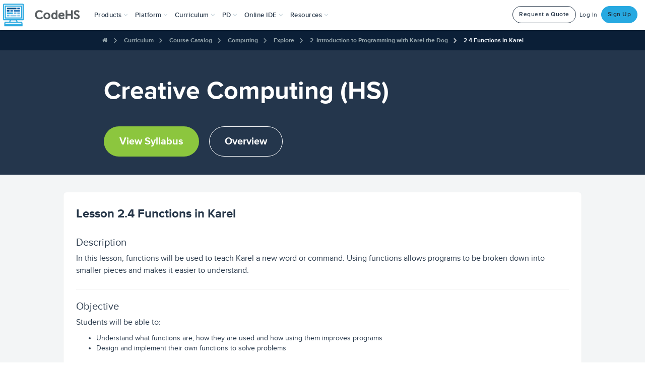

--- FILE ---
content_type: text/javascript
request_url: https://staticdev.codehs.com/gulp/69029e266554175a57b8d3e6fe97755cd6a0403c/esbuild/chunk-2333J74T.js
body_size: 548188
content:
import{a as wr}from"./chunk-2AZHYDTW.js";import{c as Ey,d as Ty,e as Sy}from"./chunk-SVFCMH6D.js";import{a as cu,b as $t,d as ps,h as Js}from"./chunk-LGOX7XWM.js";import{a as Wt}from"./chunk-4VOQMJUG.js";import{b as Cy,c as Xr}from"./chunk-IZP5LMDC.js";import{b as Bt}from"./chunk-HKDEPBJK.js";import{c as lt}from"./chunk-DGJUBN33.js";var du=lt((sS,hu)=>{"use strict";var gt=Wt();function yt(e){this.editor=e}yt.prototype.isElm=function(){return this.editor.getProgramType()==gt.ProgramType.ELM};yt.prototype.isNode=function(){return this.editor.getProgramType()==gt.ProgramType.NODE};yt.prototype.isJsRepl=function(){return this.editor.getProgramType()==gt.ProgramType.JAVASCRIPT_REPL};yt.prototype.isPythonRepl=function(){return this.editor.getProgramType()==gt.ProgramType.PYTHON_REPL};yt.prototype.isElmRepl=function(){return this.editor.getProgramType()==gt.ProgramType.ELM_REPL};yt.prototype.isHTML=function(){return this.editor.getProgrammingLanguage()==gt.ProgrammingLanguage.HTML};yt.prototype.isPython=function(){var e=this.editor.getProgramType();return e==gt.ProgramType.PYTHON||e==gt.ProgramType.PYTHON_CANVAS||e==gt.ProgramType.PYTHON_TURTLE||e==gt.ProgramType.PYTHON_KAREL||e==gt.ProgramType.PYTHON_SUPER_KAREL||e==gt.ProgramType.PYTHON_ULTRA_KAREL};yt.prototype.isPython2=function(){var e=this.editor.getProgramType();return e==gt.ProgramType.PYTHON2};yt.prototype.isPython3=function(){var e=this.editor.getProgramType();return e==gt.ProgramType.PYTHON3||e==gt.ProgramType.BRYTHON_GRAPHICS||e==gt.ProgramType.PYODIDE_CONSOLE||e==gt.ProgramType.PYODIDE_GRAPHICS};yt.prototype.isPygame=function(){var e=this.editor.getProgramType();return e==gt.ProgramType.PYGAME};yt.prototype.isPythonDataScience=function(){var e=this.editor.getProgramType();return e==gt.ProgramType.PYTHON_3_DATA_SCIENCE||e==gt.ProgramType.PYTHON_3_DATA_SCIENCE_GRAPHICS};yt.prototype.isPythonDataScienceGraphics=function(){var e=this.editor.getProgramType();return e==gt.ProgramType.PYTHON_3_DATA_SCIENCE_GRAPHICS};yt.prototype.isTurtle=function(){return this.editor.getProgramType()==gt.ProgramType.PYTHON_TURTLE};yt.prototype.isPythonTutor=function(){var e=this.editor.getProgramType();return e==gt.ProgramType.PYTHON_TUTOR};yt.prototype.isPythonLanguage=function(){return this.editor.getProgrammingLanguage()==gt.ProgrammingLanguage.PYTHON};yt.prototype.isJavascript=function(){return this.editor.getProgrammingLanguage()==gt.ProgrammingLanguage.JAVASCRIPT};yt.prototype.isJava=function(){return this.editor.getProgrammingLanguage()==gt.ProgrammingLanguage.JAVA};yt.prototype.codeHubJava=function(){return this.editor.getProgrammingLanguage()==gt.ProgrammingLanguage.JAVA&&this.editor.runOnHub};yt.prototype.isReactNative=function(){return this.editor.getProgrammingLanguage()==gt.ProgrammingLanguage.REACT_NATIVE};yt.prototype.isC=function(){return this.editor.getProgrammingLanguage()==gt.ProgrammingLanguage.C};yt.prototype.isCpp=function(){return this.editor.getProgrammingLanguage()==gt.ProgrammingLanguage.CPP};yt.prototype.isJavaServer=function(){return _.contains(gt.ProgramType.JAVA_SERVER_TYPES,this.editor.getProgramType())};yt.prototype.isUnitTestJavascript=function(){var e=this.editor.getProgramType();return e==gt.ProgramType.JAVASCRIPT_FUNCTION};yt.prototype.isUnitTestPython=function(){var e=this.editor.getProgramType();return e==gt.ProgramType.PYTHON_FUNCTION};yt.prototype.isUnitTestPython3=function(){var e=this.editor.getProgramType();return e==gt.ProgramType.PYTHON3_FUNCTION};yt.prototype.isUnitTestJava=function(){var e=this.editor.getProgramType();return e==gt.ProgramType.JAVA_METHOD||e===gt.ProgramType.JAVA_METHOD_MAIN};yt.prototype.isUnitTestCpp=function(){var e=this.editor.getProgramType();return e==gt.ProgramType.CPP_FUNCTION};yt.prototype.isUnitTest=function(){return this.editor.getItemType()==gt.ItemType.UNIT_TEST};yt.prototype.isBitInterpreter=function(){return _.includes(gt.ProgramType.BIT_INTERPRETER_TYPES,this.editor.getProgramType())};yt.prototype.isDataExplorer=function(){return this.editor.getItemType()==gt.ItemType.DATA_EXPLORER};yt.prototype.isKarel=function(){var e=this.editor.getProgramType();return e==gt.ProgramType.KAREL||e==gt.ProgramType.SUPER_KAREL||e==gt.ProgramType.ULTRA_KAREL||e==gt.ProgramType.JAVA_KAREL||e==gt.ProgramType.JAVA_SUPER_KAREL||e==gt.ProgramType.JAVA_ULTRA_KAREL||e==gt.ProgramType.PYTHON_KAREL||e==gt.ProgramType.PYTHON_SUPER_KAREL||e==gt.ProgramType.PYTHON_ULTRA_KAREL};yt.prototype.isJsKarel=function(){var e=this.editor.getProgramType();return e==gt.ProgramType.KAREL||e==gt.ProgramType.SUPER_KAREL||e==gt.ProgramType.ULTRA_KAREL};yt.prototype.isJavaKarel=function(){return this.isJava()&&this.isKarel()};yt.prototype.isPythonKarel=function(){return this.isPython()&&this.isKarel()};yt.prototype.isSuperKarel=function(){var e=this.editor.getProgramType();return e==gt.ProgramType.SUPER_KAREL||e==gt.ProgramType.JAVA_SUPER_KAREL||e==gt.ProgramType.PYTHON_SUPER_KAREL};yt.prototype.isUltraKarel=function(){var e=this.editor.getProgramType();return e==gt.ProgramType.ULTRA_KAREL||e==gt.ProgramType.JAVA_ULTRA_KAREL||e==gt.ProgramType.PYTHON_ULTRA_KAREL};yt.prototype.isConsole=function(){return this.editor.getProgramType()==gt.ProgramType.CONSOLE};yt.prototype.isVanillaJS=function(){return this.editor.getProgramType()==gt.ProgramType.VANILLA_JS};yt.prototype.isGraphics=function(){var e=[gt.ProgramType.GRAPHICS,gt.ProgramType.GRAPHICS_NO_CONSOLE];return e.indexOf(this.editor.getProgramType())!=-1};yt.prototype.isPixel=function(){return this.editor.getProgramType()==gt.ProgramType.PIXEL};yt.prototype.isExercise=function(){return this.editor.getItemType()==gt.ItemType.EXERCISE};yt.prototype.isFreeResponse=function(){return this.editor.getItemType()==gt.ItemType.FREE_RESPONSE};yt.prototype.isExample=function(){return this.editor.getItemType()==gt.ItemType.EXAMPLE};yt.prototype.isChallenge=function(){return this.editor.getItemType()==gt.ItemType.CHALLENGE};yt.prototype.isGradingQuiz=function(){return this.editor.getItemType()==gt.ItemType.GRADING_QUIZ};yt.prototype.isGradeAndRespond=function(){return this.editor.getItemType()==gt.ItemType.GRADE_AND_RESPOND};yt.prototype.isSQL=function(){return this.editor.getProgramType()==gt.ProgramType.SQL};yt.prototype.isScheme=function(){return this.editor.getProgramType()==gt.ProgramType.SCHEME};yt.prototype.isSwift=function(){return this.editor.getProgramType()==gt.ProgramType.SWIFT};yt.prototype.isBash=function(){return this.editor.getProgramType()==gt.ProgramType.BASH};yt.prototype.isJavaGraphics=function(){return this.editor.getProgramType()==gt.ProgramType.JAVA_GRAPHICS};yt.prototype.isJavaProcessing=function(){return this.editor.getProgramType()==gt.ProgramType.JAVA_PROCESSING};yt.prototype.isPythonProcessing=function(){return this.editor.getProgramType()==gt.ProgramType.PYTHON_PROCESSING};yt.prototype.isProcessing=function(){return this.editor.getProgrammingLanguage()==gt.ProgrammingLanguage.PROCESSING};yt.prototype.isPresentation=function(){return this.editor.getItemType()==gt.ItemType.PRESENTATION};yt.prototype.isDemo=function(){return this.editor.getItemType()==gt.ItemType.DEMO};yt.prototype.isMarkdown=function(){return this.editor.getProgrammingLanguage()==gt.ProgrammingLanguage.MARKDOWN};yt.prototype.isAlexa=function(){return this.editor.getProgramType()==gt.ProgramType.ALEXA};yt.prototype.isJavaServerGraphics=function(){return this.editor.getProgramType()==gt.ProgramType.JAVA_SERVER_GRAPHICS};yt.prototype.isPythonGraphics=function(){return this.editor.getProgramType()==gt.ProgramType.PYTHON_GRAPHICS};yt.prototype.isJavaMain=function(){return this.editor.getProgramType()==gt.ProgramType.JAVA_MAIN};yt.prototype.isSwift=function(){return this.editor.getProgramType()==gt.ProgramType.SWIFT};hu.exports=yt});var Py=lt((aS,pu)=>{"use strict";var Ay=Xr(),fu=Wt(),ky=du();function Jr(e){e=e||{};for(var t in e)this[t]=e[t];this.editor=window.ace.edit("problem-editor"),this.setup()}Jr.prototype.setup=function(){this.editor.getSession().setUseWorker(!1),this.typeTester=new ky(this);var e=this.getModeString();this.modeString=e,this.editor.getSession().setMode("ace/mode/"+e);var t=fu.EditorThemes.STRINGS[this.themeID];this.editor.setTheme("ace/theme/"+t),this.editor.setBehavioursEnabled(this.autocompleteEnabled),this.setupEditorEvents()};Jr.prototype.getModeString=function(){return this.typeTester.isHTML()?"html":this.typeTester.isPython()?"python":this.typeTester.isJava()?"java":this.typeTester.isSQL()?"sql":fu.ItemTypeConfig.CONFIGS[this.getItemType()].normal_text_editor?"text":"javascript"};Jr.prototype.setupEditorEvents=function(){var e=this;$("#edit-starter-code").on("click",function(){$("#edit-exercise-code-modal").addClass("starter-edit"),$("#edit-exercise-code-modal").removeClass("solution-edit"),e.editor.session.setValue(e.itemStarterCode),$("#save-code-btn .save-text").text("Save Starter Code")}),$("#edit-solution-code").on("click",function(){$("#edit-exercise-code-modal").removeClass("starter-edit"),$("#edit-exercise-code-modal").addClass("solution-edit"),e.editor.session.setValue(e.itemSolutionCode),$("#save-code-btn .save-text").text("Save Solution Code")}),$("#save-code-btn").on("click",function(){$(this).attr("disabled","disabled");var t=e.editor.getValue(),s=$(this).data("id"),o;$("#edit-exercise-code-modal").hasClass("starter-edit")?o="starter":o="solution",Ay.send({method:"edit_item_info",app:"library",data:{exercise:s,new_val:t,field:o},success:function(c){c.status=="ok"&&($("#edit-exercise-code-modal").modal("hide"),o=="starter"?e.itemStarterCode=t:e.itemSolutionCode=t,e.editor.session.setValue()),$("#save-code-btn").removeAttr("disabled")}})})};Jr.prototype.getProgrammingLanguage=function(){return this.language};Jr.prototype.getProgramType=function(){return this.progType};Jr.prototype.getItemType=function(){return this.itemType};pu.exports=Jr});var xu=lt((uS,wu)=>{var mu=Xr(),{mapAbacusFiles:vu,groupsToPermissions:oS}=wr(),_u=Js().getQueryParams;function yu(e){var t=_u(),s="";for(var o in t)if(!(Object.keys(e).indexOf(o)>-1)){var c=encodeURIComponent(o),d=encodeURIComponent(t[o]);c&&(s+=s===""?"?":"&",s+=c+"="+d)}return Object.entries(e).forEach(function(g){var m=g[0],A=g[1];s+=s===""?"?":"&",s+=encodeURIComponent(m)+"="+encodeURIComponent(A)}),window.history.replaceState(null,null,window.location.pathname+s),Promise.resolve()}var Ry=(e,t)=>e&&t?"default":!e&&t?"displayOnly":e&&!t?"editorOnly":null,Iy=({pageSpecific:e,viewerIsPageUser:t,isFacebookExperienceCourse:s,isAdmin:o,onAbacusEditorSave:c,uploadAsset:d,fileRename:g,onProjectConfigurationChange:m,permissions:A,canRenameProject:j,canRenameMainFile:it,onSettingsChange:nt,onFileIOChange:st,processFiles:ht,onFirepadConnected:pt,onCollaborationEnabled:at,onCollaborationDisabled:tt,onCollabIdentifierReset:rt,newResolvedSettings:_e,autoFocus:ut,hideTabContainerTopBar:k,hideTopBar:dt,isEmbedded:wt,onAudioDataReceived:_t,onSendAudioText:Pt,enableProxyDomainCheck:Ct,proxyDomains:qt})=>{let{isTutorial:ir,editorSettings:Lt,sharedProgramID:_r,isAuthenticated:Xt,itemTitle:Mt,linkProjectName:lr,linkedProjectName:Mr,abacusProjectType:tn,displayMode:rn,dockerImage:es,showBlocks:ts,helper_code:Ws,block_definitions:Ur,custom_toolbox:Ir,isBlockly:Hr,isSandbox:yr,hasMultipleFiles:Vr,hideCode:rs,files:Sn,viewerID:Wr,codeUserID:cr,viewingNoneUsersSharedProgramAsNoneUser:An,codeServerUrl:kn,baseHtmlProgramUrl:nn,externalProgramURL:Pn,slurpHTML:nr,frameSrcCSPDirective:is,BASE_URL:ns,docsShortString:ss,explicitlyAllowUploads:jt,allowCollaboration:Gt,socketIOTransportType:Kt,transitions:Gs,initialProjectConfigurationName:sn,preventCopyPaste:Tt,editorEngine:Gr,autoRun:Ks,leftTabsMinimized:Ys,hideNewFileButton:Kr,readOnly:Rn,canvasDimensions:as,hideLeftPanel:Xs}=e,Or={ace:"Ace Editor",monaco:"Monaco Editor"},Zt={theme:{value:_e?.theme??Lt.theme.value,choices:Lt.theme.choices,displayName:Lt.theme.displayName,category:Lt.theme.category},fontSize:{value:_e?.editor_font_size??Lt.fontSize.value,min:10,max:36,displayName:Lt.fontSize.displayName,category:Lt.fontSize.category,type:"numerical"},consoleFontSize:{value:_e?.console_font_size??Lt.consoleFontSize.value,displayName:Lt.consoleFontSize.displayName,category:Lt.consoleFontSize.category,min:10,max:36,type:"numerical"},autoComplete:{value:_e?.auto_complete??Lt.autocomplete.value,type:"switch",displayName:Lt.autocomplete.displayName,category:Lt.autocomplete.category,hidden:Gr===Or.monaco},wrapLines:{value:_e?.wrap_lines??Lt.wrapLines.value,type:"switch",displayName:Lt.wrapLines.displayName,category:Lt.wrapLines.category,hidden:Gr===Or.monaco}};_r&&Xt&&t&&Lt.sharedProgramDroplet?Zt.sharedProgramDroplet={value:Lt.sharedProgramDroplet.value,type:"switch",displayName:Lt.sharedProgramDroplet.displayName,category:Lt.sharedProgramDroplet.category}:yr||(Zt.defaultBlocks={value:_e?.default_blocks??Lt.defaultBlocks.value,type:"switch",displayName:Lt.defaultBlocks.displayName,category:Lt.defaultBlocks.category});let Vt={uuid:"outer",autoRun:Ks,hideNewFileButton:Kr,projectName:Nn(Mt),linkProjectName:lr,linkedProjectName:Nn(Mr),projectType:tn,displayMode:Ry(_e?.show_code,_e?.show_output)??rn,dockerImage:es,root:"root",autoFocus:ut,useBlockly:ts&&JSON.parse(ts),helperCode:Ws,blockDefinitions:Ur||"",customToolbox:JSON.parse(Ir),staticUrl:window.CHS.GULP_URL+"abacus/",showFileTree:_e?.show_file_tree??(Vr&&JSON.parse(Vr)),leftTabsMinimized:_e?.left_tabs_minimized??Ys??(Hr||yr&&!(Vr&&JSON.parse(Vr))),hideSettingsButton:Hr||ir,showAssetList:t&&s&&o,readOnly:_e?.read_only??Rn,hideCode:_e?.show_code?!_e.show_code:rs,files:vu(Sn,function(Nt){return Object.assign(Nt,{text:Nn(Nt.text)})}),activeFilePathString:_u().filepath,onSave:cr===Wr||An?c:void 0,onAssetUpload:cr===Wr?d:void 0,onFileRename:cr===Wr?g:void 0,onProjectConfigurationChange:m,onFileSelected:function(Nt){yu({filepath:Nt})},editorSettings:Zt,canRenameMainFile:yr||it,canRenameProject:j,codeServerUrl:kn,onSettingsChange:nt,onFileIOChange:st,baseHtmlProgramUrl:nn,externalProgramURL:Pn,slurpHTML:nr,frameSrcCSPDirective:is,iframeDocs:!0,iframeDocsURL:ns+"/documentation/"+ss+"/embed",allowUploads:yr||jt,processFiles:ht,socketIOTransportType:Kt||"polling",allowCollaboration:Gt,onFirepadConnected:Gt&&pt,onCollaborationEnabled:Gt&&at,onCollaborationDisabled:Gt&&tt,onCollabIdentifierReset:Gt&&rt,showCollabTab:Gt&&e.showCollabTab,isHost:cr===Wr,canChangeProjectConfigurations:yr,projectConfigurations:Gs,initialProjectConfigurationName:sn,showChat:_e?.collab_chat??(A.canUseChat||o),canToggleChat:_e?.can_toggle_collab_chat??(A.canUseChat||o),canUseMonaco:!0,showFileTabBar:_e?.file_tabs??!0,canToggleFileTabBar:_e?.can_toggle_file_tabs??!0,canChangeIFrameTemplate:A.canChangeIFrameTemplate,preventCopyPaste:Tt,initialLayoutOverride:yr?{}:{left:{width:"21%",minimized:!1}},autoRefresh:_e?.auto_refresh??!1,canToggleAutoRefresh:_e?.can_toggle_auto_refresh??A.canToggleAutoRefresh,hideLeftPanel:_e?.hide_left_panel??Xs,hideTopBar:_e?.hideTopBar??dt,editorEngine:Or?.[_e?.editor_engine]??Gr,showSpriteEditor:_e?.sprite_editor??A.showSpriteEditor,canvasDimensions:as,hideTabContainerTopBar:k,isEmbedded:wt,initialFileTabs:_e?.initial_file_tabs??[],freezeTabs:_e?.freeze_tabs??!1,showLayoutConfig:_e?.layout_config??!0,onAudioDataReceived:_t,onSendAudioText:Pt,enableProxyDomainCheck:Ct??e.enableProxyDomainCheck??!1,proxyDomains:qt??e.proxyDomains??[]};if(tn==="html"&&_e?.can_toggle_html_url_bar)if(window.pageSpecific.useServiceWorkerVFS&&window.pageSpecific.baseHtmlProgramUrl)Vt=Object.assign(Vt,{projectConfigurationOverrides:{evaluationIFrames:[{shortName:"Default",template:window.pageSpecific.baseHtmlProgramUrl+"/__codehs__/sw_html.html",hideRunBar:!1,autoRun:!1,active:!_e?.html_url_bar},{shortName:"Show URL Bar",template:window.pageSpecific.baseHtmlProgramUrl+"/__codehs__/sw_show_url_bar.html",description:"Replaces the standard Run bar with one for navigating URLs. This can only be used if your HTML program is hosted on CodeHS.",hideRunBar:!0,autoRun:!0,active:_e?.html_url_bar}]}});else{let Nt=window.pageSpecific.baseHtmlProgramUrl?window.pageSpecific.baseHtmlProgramUrl+"/__codehs__/html_url_bar/index.html":"evaluation/htmlUrlBar/index.html";Vt=Object.assign(Vt,{projectConfigurationOverrides:{evaluationIFrames:[{shortName:"Default",template:"evaluation/html.html",hideRunBar:!1,autoRun:!1,active:!_e?.html_url_bar},{shortName:"Show URL Bar",template:Nt,description:"Replaces the standard Run bar with one for navigating URLs. This can only be used if your HTML program is hosted on CodeHS.",hideRunBar:!0,autoRun:!0,active:_e?.html_url_bar}]}})}return Hr&&(Vt=Object.assign(Vt,{projectConfigurationOverrides:{evaluationIFrames:[{shortName:"Default",template:"evaluation/js/javascript-graphics.html",autoRun:!1,hideRunBar:!1,active:!0}]}})),Vt},Oy=e=>{},Nr={},gs=!1,Fy=(e,t)=>{let s=new Promise((o,c)=>{Nr[e]={data:t,success:o,failure:c}});return gs&&(Oy(e),bu()),s},bu=()=>{let e={},t=[];Object.entries(Nr).forEach(([g,{data:m,success:A,failure:j}])=>{e=Object.assign(e,m),t=t.concat(g)});let s=window.location.search,o=new URLSearchParams(s),c=o.get("lang"),d=o.get("student_language");mu.send({method:"batch_abacus_editor_tabs",app:"editor",type:"GET",data:{requestData:e,tabNames:t,lang:c,student_language:d,collaboration_enabled:window.pageSpecific.collaborationEnabled,preview_only:window.pageSpecific.previewOnly,display_mode:window.pageSpecific.displayMode},success:function(g){g.status==="ok"?(Object.entries(g.tabs).forEach(([m,A])=>{A.status==="ok"?Nr[m].success(A):Nr[m].failure(A)}),Object.entries(Nr).forEach(([m,{failure:A}])=>{A()})):Object.entries(Nr).forEach(([m,{failure:A}])=>{A()}),Nr={}}}),gs||(gs=!0)};function Ny(e){var t=e.split("T").join(" "),s=window.moment.tz(t,"YYYY-MM-DD HH:mm:ss","America/Los_Angeles"),o=s.tz("UTC").local().format("YYYY-MM-DD HH:mm:ss"),c=o.split(" ").join("T");return c}function gu(e,t){e.replaceHistory(t)}function Dy(e){return e.map(t=>Object.assign(t,{files:vu(t.files,function(s){return s.text?Object.assign(s,{name:s.name,text:Nn(s.text)}):s})}))}function Ly(e){return e.map(function(t){var s=t.timestamp,o=Ny(s);return Object.assign(t,{timestamp:o})})}function By(e,t,s,o){return new Promise((c,d)=>{mu.send({method:"ajax_abacus_history",app:"editor",type:"GET",data:{code_user_id:e,item_id:t,student_assignment_id:s,viewer_id:o},success:function(g){g.status==="ok"?c({history:g.history,admin_viewing_flagged_program:g.admin_viewing_flagged_program??!1}):d(g)}})})}function qy(e,t,s,o,c){By(t,s,o,c).then(function(d){let g=d.history,m=d.admin_viewing_flagged_program,A=Dy(g),j=Ly(A);if(gu(e,j),m)var it="This program has been flagged; history is not visible to non-team members.",nt=setInterval(function(){var st=document.querySelector('[class*="historyTabSnapshots"]');if(st){var ht=st.querySelector('[class*="flagged-program-warning"]');if(!ht){var pt=document.createElement("div");pt.className="flagged-program-warning",pt.innerHTML='<p style="margin: 5px; color: #856404;">'+it+"</p>";let at=document.querySelector('[class*="historyTab"]');at&&(at.before(pt),at.parentElement.style.flexDirection="column")}clearInterval(nt)}},100)}).catch(function(d){var g=d&&d.error_msg?d.error_msg:"This program has been flagged, please contact support@codehs.com if you think this has been flagged incorrectly.";gu(e,[]);var m=setInterval(function(){var A=document.querySelector('[class*="historyTabSnapshots"]');if(A){var j=A.textContent||"";j.indexOf("Loading History")!==-1&&(A.innerHTML='<div style="padding: 20px; text-align: center; display: flex; align-items: center; justify-content: center; min-height: 200px;"><p style="margin: 0;">'+g+"</p></div>",clearInterval(m))}},100)})}function Nn(e){if(e==null)return e;function t(s){var o=document.createElement("textarea");return o.innerHTML=s,o.value}if(typeof e=="string")return t(e);if(typeof e=="object")return Object.entries(e).reduce(function(s,o){var c=o[0],d=o[1];return s[c]=typeof d=="string"?t(d):d,s},{})}function jy(){Nr={},gs=!1}wu.exports={registerAjaxTabRequest:Fy,fetchAjaxTabRequests:bu,loadHistory:qy,htmlDecode:Nn,cleanupTabRequests:jy,deriveAbacusSettings:Iy,updateQueryString:yu}});var Xy=lt((lS,Au)=>{var Cr=Xr(),sr=ps(),ms=Bt(),xr=Cy(),$y=xu(),Cu=$y.htmlDecode,My=".js-reset-assignments",Uy=".js-assignment-reset";function Su(e){$(My).on("click",function(){var m=$(this);m.hasClass("not-pro")&&!window.userData.isAdmin?zs(m):Wy(m)}),$(Uy).on("click",function(){var m=$(this);m.hasClass("not-pro")&&!window.userData.isAdmin?zs():Hy(m)});var t;$(".js-teacher-tab").length&&(t=$(".js-item-reset").first(),t.on("click",function(){Eu(t,"reset_item")}));var s=$(".js-lesson-reset");s.on("click",function(){var m=$(this);Vy(m)});var o=$(".js-module-reset");if(o.on("click",function(){var m=$(this);Gy(m)}),$(".module-toggle").on("click",function(m){m.preventDefault();var A=$(this);Ky(A)}),$(".js-admin-tab").length){var c=encodeURIComponent(e.getCode());$(".js-admin-create-item").on("click",function(){var m="?code="+c;window.location.href=$(this).data("href")+m}),t=$(".js-reset-to-starter").first(),t.on("click",function(){Eu(t,"reset_to_starter_code")});var d=$(".js-set-starter").first();d.on("click",function(){var m=e.code;e.save(function(){sr({message:"Are you sure? Clicking Ok will overwrite the starter for all users.",cancelButton:!0,ok_callback:function(){Cr.send({method:"set_starter_code",app:"editor",data:{code:JSON.stringify(m),itemId:d.data("item_id")},success:function(A){A.status==="ok"?xr.success("Starter code was successfully set","Starter Code Set"):xr.error("Something went wrong.","Error occurred")}})}})})}),$(".js-admin-remove-file").on("click",function(){Yy()});var g=$(".js-set-solution").first();g.on("click",function(){var m=e.code;e.save(function(){sr({message:"Are you sure? Clicking Ok will overwrite the solution for all users.",cancelButton:!0,ok_callback:function(){Cr.send({method:"set_solution_code",app:"editor",data:{code:JSON.stringify(m),itemId:d.data("item_id")},success:function(A){A.status==="ok"?xr.success("Solution code was successfully set","Solution Code Set"):xr.error("Something went wrong.","Error occurred")}})}})})}),$(".add-tag-form").on("submit",function(m){m.preventDefault();var A=$(this),j=$("#tags-input"),it=j.val(),nt=A.data("item");Tu(nt,it,"add")}),$(".tag-list").on("click",".chs-icon-cancel",function(m){m.preventDefault();var A=$(this),j=$(".add-tag-form").data("item"),it=A.parent().text();Tu(j,it,"remove")})}$(".js-admin-tab, #typical-solution-tab").length&&($(".js-load-solution-code-to-editor").on("click",function(){var m=Object.values(Cu(window.Ed.solutionCode))[0];window.Ed.setCode(m)}),$(".js-load-starter-code-to-editor").on("click",function(){var m=Object.values(Cu(window.pageSpecific.starterCode))[0];window.Ed.setCode(m)}))}function Hy(e){var t="Are you sure? Clicking Ok will reset this student's progress on this assignment ";t+="and delete the student's code hisory.",sr({message:t,rawHtml:"<b>User To Be Affected: "+e.data("name")+"</b>",cancelButton:!0,ok_callback:function(){Cr.send({method:"reset_assignment",app:"lms",data:{studentAssignmentId:e.data("student_assignment_id")},success:function(s){s.status==="ok"?location.reload(!0):xr.error(s.msg)}})}})}function Eu(e,t){if(e.hasClass("not-pro")&&!window.userData.isAdmin)zs();else{var s="Are you sure? Clicking Ok will reset this student's ";t==="reset_item"?s+="progress on this activity. ":s+="activity back to the starter code. ",s+="The code won't actually be deleted and you can see it in the snapshots",sr({message:s,rawHtml:"<b>User To Be Affected: "+e.data("name")+"</b>",cancelButton:!0,ok_callback:function(){Cr.send({method:t,app:"editor",data:{codeUserId:e.data("uid"),itemId:e.data("item_id")},success:function(o){location.reload(!0)}})}})}}function Vy(e){sr({message:"Are you sure? Clicking Ok will reset this student's lesson back to the starter code. The code won't actually be deleted and you can see it in  the snapshots.",rawHtml:"<b>User To Be Affected: "+e.data("name")+"</b>",header:"Reset Lesson",cancelButton:!0,ok_callback:function(){Cr.send({method:"reset_lesson",app:"editor",data:{codeUserId:e.data("uid"),moduleId:e.data("mod_id"),itemId:e.data("item_id")},success:function(t){location.reload(!0)}})}})}function Wy(e){sr({message:"Are you sure? Clicking Ok will reset all of this student's assignments in back to the starter code. All code history will be deleted, along with quiz answers, assignment submissions, and grades",rawHtml:"<b>User To Be Affected: "+e.data("student-name")+"</b><br/><b>"+e.data("parent-type")+" To Be Affected: "+e.data("parent-title")+"</b>",header:"Reset "+e.data("parent-type"),cancelButton:!0,ok_callback:function(){ms.trigger("utils:disableButton",e);var t={student_id:e.data("student-id"),klass_id:e.data("klass-id")};e.data("parent-id")&&(t.parent_id=e.data("parent-id")),Cr.send({method:"reset_assignments_for_student",app:"lms",data:t,success:function(s){ms.trigger("utils:enableButton",e),s.status=="ok"?xr.success(s.msg):xr.error(s.msg)},error:function(s){ms.trigger("utils:enableButton",e),sr({message:"Reset was not successful!",header:"Unsuccessful Reset"})}})}})}function Gy(e){sr({message:"Are you sure? Clicking Ok will reset this student's module back to the starter code. The code won't actually be deleted and you can see it in  the snapshots.",rawHtml:"<b>User To Be Affected: "+e.data("name")+"</b>",cancelButton:!0,header:"Reset Module",ok_callback:function(){$("body").removeClass("loaded"),Cr.send({method:"reset_module",app:"editor",data:{moduleId:e.data("mod_id"),codeUserId:e.data("uid")},success:function(t){location.reload(!0)},error:function(t){$("body").addClass("loaded"),sr({message:"Module reset was not successful!",header:"Unsuccessful Reset"})}})}})}function Ky(e){e.toggleClass("minimized").toggleClass("expanded");var t=e.find("span").html();t&&(e.hasClass("expanded")?e.find("span").html(t.replace("View","Hide")):e.find("span").html(t.replace("Hide","View"))),e.parents(".module").find(".module-expand").slideToggle()}function zs(){sr({message:"The ability to reset a problem for a student, as well as many other teacher tools and resources is only available on CodeHS Pro. To upgrade, get in touch.",rawHtml:'<a href="/learnmore" class="btn btn-main-green">Learn More About Pro</a>'})}function Yy(){var e=$(".js-admin-remove-file").data("user-id"),t=$(".js-admin-remove-file").data("item-id"),s=$(".remove-file-text").val();sr({message:"Are you sure? Clicking Ok will remove this file",rawHtml:"<b>File to be removed: "+s+"</b>",cancelButton:!0,header:"Remove File",ok_callback:function(){Cr.send({method:"remove_file",app:"editor",data:{item_id:t,student_id:e,file_name:s},success:function(o){o.status=="ok"?xr.success("File was removed! Refresh the page to see"):xr.error(o.message)}})}})}function Tu(e,t,s){Cr.send({method:"add_remove_item_tag",app:"library",data:{item_id:e,tag_name:t,action:s},success:function(o){o.status==="ok"&&($(".tag-list").html(""),o.tags.forEach(function(c){$("<span>").addClass("badge").text(c).append($('<span class="chs-icon-cancel">')).appendTo($(".tag-list"))}),$("#tags-input").val(""))}})}ms.on("editor:setupResetButtons",Su);Au.exports=Su});var Dn=lt((cS,ku)=>{"use strict";ku.exports={VERSION:"0.2",DEBUG:!1,STATIC_URL:"https://staticdev.codehs.com/",GULP_URL:"https://staticdev.codehs.com/gulp/69029e266554175a57b8d3e6fe97755cd6a0403c/",LOCAL:!1}});var Ru=lt((hS,Pu)=>{function Jy(e){for(var t=[{regex:/^'.*?' expected/,errorType:"EXPECTED_SYMBOL_MISSING"},{regex:/unclosed string literal/,errorType:"UNCLOSED_STRING_LITERAL"},{regex:/illegal start of expression/,errorType:"ILLEGAL_EXPRESSION_START"},{regex:/not a statement/,errorType:"NOT_A_STATEMENT"},{regex:/^orphaned default/,errorType:"ORPHANED_DEFAULT"},{regex:/case, default, or '\}' expected/,errorType:"MALFORMED_SWITCH_STATEMENT"},{regex:/cannot find symbol/,errorType:"CANNOT_FIND_SYMBOL"},{regex:new RegExp("method .*? in class .*? cannot be applied to given types;"),errorType:"PARAM_TYPE_MISMATCH"},{regex:/variable \w*? is already defined in method .*?/,errorType:"DOUBLE_DEFINED"},{regex:/array required, but \w*? found/,errorType:"NOT_AN_ARRAY"},{regex:new RegExp("cannot return a value from method whose result type is void"),errorType:"CANNOT_RETURN_VOID"},{regex:/^incompatible types$/,errorType:"INCOMPATIBLE_TYPES"},{regex:/java\.lang\.StackOverflowError/,errorType:"STACK_OVERFLOW"},{regex:/java\.lang\.OutOfMemoryError/,errorType:"OUT_OF_MEMORY"},{regex:/java\.lang\.StringIndexOutOfBoundsException/,errorType:"STRING_INDEX_OOB"},{regex:/java\.lang\.ArrayIndexOutOfBoundsException/,errorType:"ARRAY_INDEX_OOB"},{regex:/java\.lang\.NullPointerException/,errorType:"NULL_POINTER_EXCEPTION"},{regex:/java\.util\.InputMismatchException/,errorType:"INPUT_MISMATCH_EXCEPTION"},{regex:/java\.lang\.ArithmeticException/,errorType:"DIVIDE_BY_ZERO"},{regex:/java\.util\.IllegalFormatConversionException/,errorType:"ILLEGAL_FORMAT_CONVERSION"},{regex:/java\.util\.UnknownFormatConversionException/,errorType:"UNKNOWN_FORMAT_CONVERSION"},{regex:/java\.lang\.NumberFormatException/,errorType:"NUMBER_FORMAT_EXCEPTION"}],s=0;s<t.length;s++){var o=t[s];if(o.regex.test(e))return o.errorType}return""}function zy(e){return""}function Qy(e){var t="",s=e.message.split(":");switch(e.errorType){case"EXPECTED_SYMBOL_MISSING":var o=e.message.match(/'(.*?)' expected/)[1];t="You forgot a `"+o,t+="`, probably at the end";break;case"UNCLOSED_STRING_LITERAL":t="You forgot to end your string with a `\"` or `'`";break;case"ILLEGAL_EXPRESSION_START":e.errorLine.match(/=\s*?;/)?t="You forgot the right side of the assignement.":e.errorLine.match(/\)\s*?\)/)&&(t="You might have an extra parenthese.");break;case"NOT_A_STATEMENT":t="Not a statement.";break;case"ORPHANED_DEFAULT":t="Sorry, you can't use `default` as a variable name.";break;case"MALFORMED_SWITCH_STATEMENT":t="This is an imporperly formatted `switch` statement.";break;case"CANNOT_FIND_SYMBOL":t="You may have forgotten to declare `",t+=e.errorParams.symbol,t+="` or it's out of scope.";break;case"PARAM_TYPE_MISMATCH":t="Method is expecting type `",t+=e.errorParams.required,t+="` and type `"+e.errorParams.found,t+="` was given.";break;case"DOUBLE_DEFINED":var c=e.message.match(/defined in method (.*)/)[1],d=e.message.match(/variable (\w*?) /)[1];t="Variable `"+d+"` is already defined ",t+="in method `"+c+"`";break;case"NOT_AN_ARRAY":var g=e.message.match(/required, but (.*?) found/)[1];t="`array` require, but `"+g+"` found.";break;case"CANNOT_RETURN_VOID":t="Cannot return a value from a `void` method.";break;case"INCOMPATIBLE_TYPES":e.errorLine.match(/return /)?(t="You're returning a type `",t+=e.errorParams.found+"` when you should be",t+=" returning a type `",t+=e.errorParams.required+"`."):(t="Cannot convert from `"+e.errorParams.found,t+="` to `"+e.errorParams.required+"`");break;case"STACK_OVERFLOW":t="Looks like you might have an infinite loop.";break;case"OUT_OF_MEMORY":t="Out of memory! Please try again.";break;case"NULL_POINTER_EXCEPTION":t="You appear to be referencing a variable that is ",t+="null.";break;case"STRING_INDEX_OOB":var m=s[s.length-1];t="The index `"+m+"` appears to be out ",t+="of bounds for this string.";break;case"ARRAY_INDEX_OOB":var A=s[s.length-1];t="The index `"+A+"` appears to be out ",t+="of bounds for this array.";break;case"INPUT_MISMATCH_EXCEPTION":t="Your scanner expected a different input then was ",t+="given.";break;case"DIVIDE_BY_ZERO":t="You may be dividing by zero.";break;case"ILLEGAL_FORMAT_CONVERSION":t="Could not convert variable to specified format ",t+="type.";break;case"UNKNOWN_FORMAT_CONVERSION":t="Could not convert variable to specified format ",t+="type.";break;case"NUMBER_FORMAT_EXCEPTION":t="Cannot convert to specified number type.";break;default:break}return e.editor.typeTester.isJava()&&e.errorType=="CANNOT_FIND_SYMBOL"&&e.errorParams.location=="variable grader of type Grader"&&(e.lineNumber=1,e.column=0,t="Your method name might be off, it should be `",t+=e.errorParams.symbol+"`"),e.simpleMessage=t,e}Pu.exports={getErrorType:Jy,findCodeExample:zy,getSimpleMessage:Qy}});var Fu=lt((dS,Ou)=>{var Zy=function(e){for(var t=[{regex:/^Uncaught SyntaxError: Unexpected token \)$/,errorType:"UNEXPECTED_CLOSE_PARENS"},{regex:/Unexpected token '\)'/,errorType:"UNEXPECTED_CLOSE_PARENS"},{regex:/Expected token '\)'/,errorType:"EXPECTED_CLOSE_PARENS"},{regex:/ReferenceError:/,errorType:"REFERENCE_ERROR"},{regex:/Unexpected end of input/,errorType:"END_OF_INPUT"},{regex:/Unexpected token \}/,errorType:"EXTRA_END_BRACE"},{regex:/Unexpected token else/,errorType:"UNEXPECTED_ELSE"},{regex:/^Uncaught SyntaxError: Unexpected token :$/,errorType:"UNEXPECTED_COLON"},{regex:/Unexpected token ':'/,errorType:"UNEXPECTED_COLON"},{regex:/SyntaxError: Unexpected token ;/,errorType:"UNEXPECTED_SEMICOLON"},{regex:/TypeError: Object #/,errorType:"OBJECT_TYPE_ERROR"},{regex:/has no method/,errorType:"OBJECT_TYPE_ERROR"},{regex:/SyntaxError: Unexpected string/,errorType:"UNEXPECTED_STRING"},{regex:/missing ; after for\-loop/,errorType:"FOR_LOOP_ERROR"},{regex:/Unexpected token &&/,errorType:"UNEXPECTED_&&"},{regex:/Unexpected token if/,errorType:"UNEXPECTED_ID"},{regex:/Unexpected token while/,errorType:"UNEXPECTED_ID"},{regex:/Unexpected token for/,errorType:"UNEXPECTED_ID"},{regex:/Unexpected identifier/,errorType:"UNEXPECTED_ID"},{regex:/Unexpected number/,errorType:"UNEXPECTED_NUMBER"},{regex:/Naked block/,errorType:"NAKED_BLOCK"}],s=0;s<t.length;s++){var o=t[s];if(o.regex.test(e))return o.errorType}},e0=function(e){switch(e.objectType=r0(e),e.errorType){case"UNEXPECTED_CLOSE_PARENS":break;case"EXPECTED_CLOSE_PARENS":return`// Make sure to put conditions in your if statements in between parentheses 
if (frontIsClear()) {
    ...
} 
if (age < 21) {
    ...
}`;case"REFERENCE_ERROR":break;case"END_OF_INPUT":break;case"EXTRA_END_BRACE":break;case"UNEXPECTED_ELSE":return`if (CONDITION) { 
    //code that runs if CONDITION is true 
} else { 
    //code that runs if CONDITION is false 
}`;case"UNEXPECTED_COLON":return e.progtype=="karel"||e.progtype=="superkarel"?`// Correct
turnLeft();
putBall();
move(); 

//Incorrect
turnLeft():
putBall():
move():`:`// Correct
turnLeft();
println("Hello World");
var age = readInt("How old are you?"); 

//Incorrect
turnLeft():
println("Hello World"):
var age = readInt("How old are you?"):`;case"UNEXPECTED_SEMICOLON":return`function newFunctionName() {
   // When creating a function, don't put a semicolon
}

while (frontIsClear()) {
   // No semicolon after a while loop's condition
} 

// Puts the circle in the middle and at y-coordinate 300
// Don't put semicolons in the parameters 
var top = 300; 
circle.setPosition(getWidth()/2, top);`;case"OBJECT_TYPE_ERROR":switch(e.objectType){case"Circle":return`// Circle Documentation:

var circle = new Circle(radius);

circle.getRadius();
circle.setPosition(xPos, yPos); 
circle.getX();
circle.getY();
circle.move(dx, dy);`;case"Rectangle":return`// Rectangle Documentation:

var rect = new Rectangle(width, height);

rect.setPosition(xPos, yPos); 
rect.getX();
rect.getY();
rect.move(dx, dy);
rect.getWidth();
rect.getHeight();`}break;case"UNEXPECTED_STRING":return`var playerName = readLine("Player Name: ");
var numPoints = readInt("Number of Points: "); 
var numRebounds = readInt("Number of Rebounds: "); 
println(playerName + " scored " + numPoints + 
   " points and had " + numRebounds + " rebounds.");`;case"FOR_LOOP_ERROR":return`for (var i=0; var i < COUNT; i++) {
    //code that gets repeated
} 

//Remember to replace COUNT with an actual number (or variable) like this
for (var i=0; var i < 4; i++) {`;case"NAKED_BLOCK":return""}return""},t0=function(e){var t=e.message,s,o;switch(e.errorType){case"UNEXPECTED_CLOSE_PARENS":t='You might be missing a <span class="code">(</span> or have an extra <span class="code">)</span>';break;case"EXPECTED_CLOSE_PARENS":t='You are missing a <span class="code">)</span> somewhere.';break;case"REFERENCE_ERROR":var c=e.message.substr(25),d=c.indexOf(" "),g=c.split(" ");if(s=g[0],s==="Can't"&&(s=g[g.length-1]),s=="turnRight"){t="Karel doesn't know how to turn right! Is there another way you can solve this? <br/>(Hint: Karel can turnLeft(); )";break}if(s=="turnAround"){t="Karel doesn't know how to turn around! Is there another way you can solve this? <br/>(Hint: Karel can turnLeft(); )";break}var m=s0(s);if(m!==null){var A=n0(s,m),j="";A!==null&&A===A.toUpperCase()?j="It looks like you should capitalize the "+A:A!==null&&A===A.toLowerCase()&&(j="It looks like you should put the "+A+" in lowercase."),t='You made a typo. You typed <span class="code">'+s+'</span> but probably meant <span class="code">'+m+"</span> - Check your capitalization. "+j}else o=Iu(s),o!==null?s==o?t='<span class="code">'+s+`();</span> isn't defined in Karel. You must define it yourself or just use <span class="code">turnLeft();</span> to do what you want.`:t='You may have made a typo. You typed <span class="code">'+s+'</span> but probably meant <span class="code">'+o+"</span> - Check your spelling and capitalization.":t='<span class="code">'+s+"</span> is not defined. You may have a typo. Check your spelling and capitalization.";break;case"END_OF_INPUT":t="You are probably missing an end bracket } somewhere. Check to make sure every { matches with a }. It helps to use good indentation style with your code. Look at the command reference for examples.";break;case"EXTRA_END_BRACE":t='It looks like you have an extra <span class="code">}</span>. Or you might just have an incomplete line somewhere. Make sure all parentheses and brackets are matched up.';break;case"UNEXPECTED_ELSE":t=`You may have an extra <span class="code">else</span> in your code. Remember, there is only <span class="code">if/else</span>. There is no <span class="code">while/else</span>.<br/>If you think you need a <span class="code">while/else</span>, you just need to put the code after the while loop. If the while loop's condition is not true, it will just start running the code right after it.`;break;case"UNEXPECTED_COLON":t='You have an extra colon <span class="code">:</span> on this line. You may have meant to put a semicolon <span class="code">;</span> instead.';break;case"UNEXPECTED_SEMICOLON":t=`Are you missing a <span class="code">)</span>?<br/>You may have an extra semicolon <span class="code">;</span> on this line.<br/>Remember, if you're creating your own function or starting a while loop, you don't use a semicolon.<br/>Also, if you have a parameter in a function, don't put a semicolon inside the <span class="code">()</span>`;break;case"OBJECT_TYPE_ERROR":var it=t.substr(t.indexOf("<")+1,t.indexOf(">")-t.indexOf("<")-1),nt=t.indexOf("'"),st=t.indexOf("'",nt+1);s=t.substr(nt+1,st-nt-1),o=Iu(s),o!==null?s==o?t="A "+it+' object does not have a method named <span class="code">'+s+"();</span>":t='Your object does not have a method named <span class="code">'+s+'</span> - You may have meant <span class="code">'+o+"</span> -- Check your spelling and capitalization.":t='Your object does not have a method named <span class="code">'+s+"</span> - You may have a typo. Check your spelling and capitalization.";break;case"UNEXPECTED_STRING":t="You may have a string of text in the wrong place or you forgot a '+' between text and a variable.";break;case"FOR_LOOP_ERROR":t="You have an issue with a for-loop. Remember to use semicolons inside the parentheses.";break;case"UNEXPECTED_&&":t='Are you missing a <span class="code">(</span> or <span class="code">)</span> somewhere?';break;case"UNEXPECTED_ID":t='Check the previous line. Are you missing a <span class="code">(</span> or <span class="code">)</span> or <span class="code">{</span> or <span class="code">}</span>?';break;case"UNEXPECTED_NUMBER":t="You may be missing a comma between your parameters. <br/>Or, you have an extra space between numbers. <br/>Remember, you cannot name a function or var starting with a number.";break;case"NAKED_BLOCK":e.message="Curly Bracket Error",t="Looks like you have an error with curly bracket. Double check for missing brackets, extra brackets, or typos.";break;default:t="";break}return e.simpleMessage=t,e},cn=["putBall","takeBall","turnLeft","turnRight","turnAround","frontIsClear","frontIsBlocked","leftIsClear","leftIsBlocked","rightIsClear","rightIsBlocked","ballsPresent","noBallsPresent","facingNorth","facingEast","facingSouth","facingWest","println","readBoolean","readInt","readFloat","Math","getHeight","getWidth","getRadius","setPosition","setColor","getX","getY","move","Color"],r0=function(e){return e.errorType=="OBJECT_TYPE_ERROR"?e.message.substr(e.message.indexOf("<")+1,e.message.indexOf(">")-e.message.indexOf("<")-1):null},i0=function(e,t){for(var s=e.length>t.length?e.length:t.length,o=0,c=0;c<s;c++)e[c]!=t[c]&&o++;return o},n0=function(e,t){for(var s=0;s<t.length;s++)if(e[s]!=t[s])return t[s];return null},s0=function(e){e=e.toLowerCase();for(var t=0;t<cn.length;t++)if(e==cn[t].toLowerCase())return cn[t];return null},Iu=function(e){for(var t=0;t<cn.length;t++)if(i0(cn[t],e)<4)return cn[t];return null};Ou.exports={getErrorType:Zy,findCodeExample:e0,getSimpleMessage:t0}});var Dr=lt((fS,Du)=>{"use strict";var a0=Wt(),Nu,o0=function(e){return e=="java"?Ru():Fu()},u0=function(e){var t="";if(e.trace!==void 0&&(t=h0(e.trace)),e.langType==="non-karel-js")e.errorType=e.rawError.name,e.simpleMessage=e.message,e.codeExamples=[];else{var s=o0(e.langType);e.errorType=s.getErrorType(e.message),e=s.getSimpleMessage(e),e.codeExamples=s.findCodeExample({errorType:e.errorType,progtype:e.progtype,message:e.message})}e.progtype===a0.ProgramType.REACT_NATIVE&&(e.simpleMessage="");var o={line:e.lineNumber,originalMessage:e.message,simpleMessage:e.simpleMessage,progType:e.progtype||"graphics",examples:e.codeExamples,fileName:e.fileName,location:e.location,stack:t,column:e.column};if(e.errorDisplay==="errorList"?f0(o):e.errorDisplay==="graderError"?d0():p0(o),e.log){var c=e.editor.getInfo();g0({user_id:c.codeUserID,item_id:c.itemID,module_id:c.moduleID,course_id:c.courseID,msg:e.message,simple_message:e.simpleMessage,line_number:e.lineNumber,editor_error:e.editorError||!1})}},l0=function(){$("#error-popup").addClass("gone"),$(".error-box").hide()},c0=function(e){this.show({message:e,lineNumber:"",trace:window.printStackTrace(),progtype:"graphics"})},h0=function(e){for(var t="",s=0,o=!1,c=e.length-1;c>0;c--){var d=e[c];if(!(d.substr(0,6)!="start "&&t.length===0)){if(d.indexOf("<anonymous>")==-1){if(s++>=1)break;o=!0}var g=o?" (error here)":"<br/>";t=t+d.substr(0,d.indexOf(" ")+1)+g}}return t="//Follow the function trace to find your error:<br/>"+t,t},d0=function(){var e=$(".error-box"),t=$(".error-container");t.append('<li class="bold">Your code did not pass the Autograder!</li>'),t.append("<li>Did you forget to print something?</li>"),t.append("<li>Did you check that you are using the right types?</li>"),t.append("<li>Did you make sure to check all edge cases?</li>"),e.show()},f0=function(e){var t=$(".error-box"),s=$(".error-container"),o=$("#output"),c=e.fileName||"";c=c.replace(/^root\//,"");try{window.Ed.highlightLine(e.line,!1,c)}catch{console.log("Error in code on line "+e.line)}if(!(!t.exists()&&!o.exists())){t.show();var d='<li class="ui-widget-content error-entry"',g="";d+=" data-column="+e.column||0,e.line&&(d+=" data-line="+e.line,g="Line "+e.line+": "),c&&(d+=" data-filename="+c,g=c+": "+g),d+=">",e.simpleMessage?g+=e.simpleMessage:g+=e.originalMessage,s.append(d+g+"</li>"),Nu=window.Markdown.getSanitizingConverter(),$(".error-entry").each(function(m,A){var j=$(this).html(),it=Nu.makeHtml(j);it=it.replace(/&amp;/g,"&"),$(this).html(it)}),window.prettyPrint(),$("#tab-bar").animate({scrollTop:t.offset().top})}},p0=function(e){var t=$("#error-popup"),s=$("#output");try{window.Ed.highlightLine(e.line)}catch{console.log("Error in code on line "+e.line)}if(!(!t.exists()&&!s.exists())){var o=s.width()||400,c=s.width()||300,d=s.offset().top||200;t.css("top",d+c*.1),t.width(o*.7),t.removeClass("gone"),$(".line-number").html(": Line "+e.line),$(".original-message").html(e.originalMessage),$(".simple-message").html(e.simpleMessage),$(".error-examples").html(e.examples),$(".stack").html(e.stack),e.stack===""?$(".stack").hide():$(".stack").show(),e.line===""||e.line===-1?$(".line-number").hide():$(".line-number").show(),e.examples===""?$(".error-examples").hide():$(".error-examples").show(),window.prettyPrint()}},g0=function(e){};Du.exports={show:u0,hide:l0,libraryError:c0}});var Bu=lt((pS,Lu)=>{"use strict";Lu.exports=function(){var e=Array.from,t,s;return typeof e!="function"?!1:(t=["raz","dwa"],s=e(t),!!(s&&s!==t&&s[1]==="dwa"))}});var ju=lt((gS,qu)=>{"use strict";qu.exports=function(){return typeof globalThis!="object"||!globalThis?!1:globalThis.Array===Array}});var Uu=lt((mS,Mu)=>{var $u=function(){if(typeof self=="object"&&self)return self;if(typeof window=="object"&&window)return window;throw new Error("Unable to resolve global `this`")};Mu.exports=function(){if(this)return this;try{Object.defineProperty(Object.prototype,"__global__",{get:function(){return this},configurable:!0})}catch{return $u()}try{return __global__||$u()}finally{delete Object.prototype.__global__}}()});var Ln=lt((vS,Hu)=>{"use strict";Hu.exports=ju()()?globalThis:Uu()});var Wu=lt((_S,Vu)=>{"use strict";var m0=Ln(),Qs={object:!0,symbol:!0};Vu.exports=function(){var e=m0.Symbol,t;if(typeof e!="function")return!1;t=e("test symbol");try{String(t)}catch{return!1}return!(!Qs[typeof e.iterator]||!Qs[typeof e.toPrimitive]||!Qs[typeof e.toStringTag])}});var Zs=lt((yS,Gu)=>{"use strict";var v0=void 0;Gu.exports=function(e){return e!==v0&&e!==null}});var Yu=lt((bS,Ku)=>{"use strict";var _0=Zs(),y0={object:!0,function:!0,undefined:!0};Ku.exports=function(e){return _0(e)?hasOwnProperty.call(y0,typeof e):!1}});var Ju=lt((wS,Xu)=>{"use strict";var b0=Yu();Xu.exports=function(e){if(!b0(e))return!1;try{return e.constructor?e.constructor.prototype===e:!1}catch{return!1}}});var Qu=lt((xS,zu)=>{"use strict";var w0=Ju();zu.exports=function(e){if(typeof e!="function"||!hasOwnProperty.call(e,"length"))return!1;try{if(typeof e.length!="number"||typeof e.call!="function"||typeof e.apply!="function")return!1}catch{return!1}return!w0(e)}});var el=lt((CS,Zu)=>{"use strict";var x0=Qu(),C0=/^\s*class[\s{/}]/,E0=Function.prototype.toString;Zu.exports=function(e){return!(!x0(e)||C0.test(E0.call(e)))}});var rl=lt((ES,tl)=>{"use strict";tl.exports=function(){var e=Object.assign,t;return typeof e!="function"?!1:(t={foo:"raz"},e(t,{bar:"dwa"},{trzy:"trzy"}),t.foo+t.bar+t.trzy==="razdwatrzy")}});var nl=lt((TS,il)=>{"use strict";il.exports=function(){try{return Object.keys("primitive"),!0}catch{return!1}}});var al=lt((SS,sl)=>{"use strict";sl.exports=function(){}});var hn=lt((AS,ol)=>{"use strict";var T0=al()();ol.exports=function(e){return e!==T0&&e!==null}});var ll=lt((kS,ul)=>{"use strict";var S0=hn(),A0=Object.keys;ul.exports=function(e){return A0(S0(e)?Object(e):e)}});var hl=lt((PS,cl)=>{"use strict";cl.exports=nl()()?Object.keys:ll()});var Bn=lt((RS,dl)=>{"use strict";var k0=hn();dl.exports=function(e){if(!k0(e))throw new TypeError("Cannot use null or undefined");return e}});var pl=lt((IS,fl)=>{"use strict";var P0=hl(),R0=Bn(),I0=Math.max;fl.exports=function(e,t){var s,o,c=I0(arguments.length,2),d;for(e=Object(R0(e)),d=function(g){try{e[g]=t[g]}catch(m){s||(s=m)}},o=1;o<c;++o)t=arguments[o],P0(t).forEach(d);if(s!==void 0)throw s;return e}});var ml=lt((OS,gl)=>{"use strict";gl.exports=rl()()?Object.assign:pl()});var _a=lt((FS,vl)=>{"use strict";var O0=hn(),F0=Array.prototype.forEach,N0=Object.create,D0=function(e,t){var s;for(s in e)t[s]=e[s]};vl.exports=function(e){var t=N0(null);return F0.call(arguments,function(s){O0(s)&&D0(Object(s),t)}),t}});var yl=lt((NS,_l)=>{"use strict";var eo="razdwatrzy";_l.exports=function(){return typeof eo.contains!="function"?!1:eo.contains("dwa")===!0&&eo.contains("foo")===!1}});var wl=lt((DS,bl)=>{"use strict";var L0=String.prototype.indexOf;bl.exports=function(e){return L0.call(this,e,arguments[1])>-1}});var Cl=lt((LS,xl)=>{"use strict";xl.exports=yl()()?String.prototype.contains:wl()});var dn=lt((BS,Al)=>{"use strict";var vs=Zs(),El=el(),Tl=ml(),Sl=_a(),qn=Cl(),B0=Al.exports=function(e,t){var s,o,c,d,g;return arguments.length<2||typeof e!="string"?(d=t,t=e,e=null):d=arguments[2],vs(e)?(s=qn.call(e,"c"),o=qn.call(e,"e"),c=qn.call(e,"w")):(s=c=!0,o=!1),g={value:t,configurable:s,enumerable:o,writable:c},d?Tl(Sl(d),g):g};B0.gs=function(e,t,s){var o,c,d,g;return typeof e!="string"?(d=s,s=t,t=e,e=null):d=arguments[3],vs(t)?El(t)?vs(s)?El(s)||(d=s,s=void 0):s=void 0:(d=t,t=s=void 0):t=void 0,vs(e)?(o=qn.call(e,"c"),c=qn.call(e,"e")):(o=!0,c=!1),g={get:t,set:s,configurable:o,enumerable:c},d?Tl(Sl(d),g):g}});var Pl=lt((qS,kl)=>{"use strict";kl.exports=function(e){return e?typeof e=="symbol"?!0:!e.constructor||e.constructor.name!=="Symbol"?!1:e[e.constructor.toStringTag]==="Symbol":!1}});var to=lt((jS,Rl)=>{"use strict";var q0=Pl();Rl.exports=function(e){if(!q0(e))throw new TypeError(e+" is not a symbol");return e}});var Dl=lt(($S,Nl)=>{"use strict";var Il=dn(),j0=Object.create,Ol=Object.defineProperty,$0=Object.prototype,Fl=j0(null);Nl.exports=function(e){for(var t=0,s,o;Fl[e+(t||"")];)++t;return e+=t||"",Fl[e]=!0,s="@@"+e,Ol($0,s,Il.gs(null,function(c){o||(o=!0,Ol(this,s,Il(c)),o=!1)})),s}});var Bl=lt((MS,Ll)=>{"use strict";var ar=dn(),Ut=Ln().Symbol;Ll.exports=function(e){return Object.defineProperties(e,{hasInstance:ar("",Ut&&Ut.hasInstance||e("hasInstance")),isConcatSpreadable:ar("",Ut&&Ut.isConcatSpreadable||e("isConcatSpreadable")),iterator:ar("",Ut&&Ut.iterator||e("iterator")),match:ar("",Ut&&Ut.match||e("match")),replace:ar("",Ut&&Ut.replace||e("replace")),search:ar("",Ut&&Ut.search||e("search")),species:ar("",Ut&&Ut.species||e("species")),split:ar("",Ut&&Ut.split||e("split")),toPrimitive:ar("",Ut&&Ut.toPrimitive||e("toPrimitive")),toStringTag:ar("",Ut&&Ut.toStringTag||e("toStringTag")),unscopables:ar("",Ut&&Ut.unscopables||e("unscopables"))})}});var $l=lt((US,jl)=>{"use strict";var ql=dn(),M0=to(),jn=Object.create(null);jl.exports=function(e){return Object.defineProperties(e,{for:ql(function(t){return jn[t]?jn[t]:jn[t]=e(String(t))}),keyFor:ql(function(t){var s;M0(t);for(s in jn)if(jn[s]===t)return s})})}});var Hl=lt((HS,Ul)=>{"use strict";var hr=dn(),ro=to(),_s=Ln().Symbol,U0=Dl(),H0=Bl(),V0=$l(),W0=Object.create,io=Object.defineProperties,ys=Object.defineProperty,zt,fn,Ml;if(typeof _s=="function")try{String(_s()),Ml=!0}catch{}else _s=null;fn=function(t){if(this instanceof fn)throw new TypeError("Symbol is not a constructor");return zt(t)};Ul.exports=zt=function e(t){var s;if(this instanceof e)throw new TypeError("Symbol is not a constructor");return Ml?_s(t):(s=W0(fn.prototype),t=t===void 0?"":String(t),io(s,{__description__:hr("",t),__name__:hr("",U0(t))}))};H0(zt);V0(zt);io(fn.prototype,{constructor:hr(zt),toString:hr("",function(){return this.__name__})});io(zt.prototype,{toString:hr(function(){return"Symbol ("+ro(this).__description__+")"}),valueOf:hr(function(){return ro(this)})});ys(zt.prototype,zt.toPrimitive,hr("",function(){var e=ro(this);return typeof e=="symbol"?e:e.toString()}));ys(zt.prototype,zt.toStringTag,hr("c","Symbol"));ys(fn.prototype,zt.toStringTag,hr("c",zt.prototype[zt.toStringTag]));ys(fn.prototype,zt.toPrimitive,hr("c",zt.prototype[zt.toPrimitive]))});var Wl=lt((VS,Vl)=>{"use strict";Vl.exports=Wu()()?Ln().Symbol:Hl()});var Yl=lt((WS,Kl)=>{"use strict";var Gl=Object.prototype.toString,G0=Gl.call(function(){return arguments}());Kl.exports=function(e){return Gl.call(e)===G0}});var Jl=lt((GS,Xl)=>{"use strict";var K0=Object.prototype.toString,Y0=RegExp.prototype.test.bind(/^[object [A-Za-z0-9]*Function]$/);Xl.exports=function(e){return typeof e=="function"&&Y0(K0.call(e))}});var Ql=lt((KS,zl)=>{"use strict";zl.exports=function(){var e=Math.sign;return typeof e!="function"?!1:e(10)===1&&e(-20)===-1}});var _c=lt((YS,Zl)=>{"use strict";Zl.exports=function(e){return e=Number(e),isNaN(e)||e===0?e:e>0?1:-1}});var _d=lt((XS,_h)=>{"use strict";_h.exports=Ql()()?Math.sign:_c()});var _f=lt((JS,Qd)=>{"use strict";var X0=_d(),J0=Math.abs,z0=Math.floor;Qd.exports=function(e){return isNaN(e)?0:(e=Number(e),e===0||!isFinite(e)?e:X0(e)*z0(J0(e)))}});var tp=lt((zS,ep)=>{"use strict";var Q0=_f(),Z0=Math.max;ep.exports=function(e){return Z0(0,Q0(e))}});var no=lt((QS,rp)=>{"use strict";rp.exports=function(e){if(typeof e!="function")throw new TypeError(e+" is not a function");return e}});var sp=lt((ZS,np)=>{"use strict";var ip=Object.prototype.toString,_b=ip.call("");np.exports=function(e){return typeof e=="string"||e&&typeof e=="object"&&(e instanceof String||ip.call(e)===_b)||!1}});var lp=lt((eA,up)=>{"use strict";var ew=Wl().iterator,tw=Yl(),rw=Jl(),iw=tp(),ap=no(),nw=Bn(),sw=hn(),aw=sp(),op=Array.isArray,so=Function.prototype.call,zr={configurable:!0,enumerable:!0,writable:!0,value:null},ao=Object.defineProperty;up.exports=function(e){var t=arguments[1],s=arguments[2],o,c,d,g,m,A,j,it,nt,st;if(e=Object(nw(e)),sw(t)&&ap(t),!this||this===Array||!rw(this)){if(!t){if(tw(e))return m=e.length,m!==1?Array.apply(null,e):(g=new Array(1),g[0]=e[0],g);if(op(e)){for(g=new Array(m=e.length),c=0;c<m;++c)g[c]=e[c];return g}}g=[]}else o=this;if(!op(e)){if((nt=e[ew])!==void 0){for(j=ap(nt).call(e),o&&(g=new o),it=j.next(),c=0;!it.done;)st=t?so.call(t,s,it.value,c):it.value,o?(zr.value=st,ao(g,c,zr)):g[c]=st,it=j.next(),++c;m=c}else if(aw(e)){for(m=e.length,o&&(g=new o),c=0,d=0;c<m;++c)st=e[c],c+1<m&&(A=st.charCodeAt(0),A>=55296&&A<=56319&&(st+=e[++c])),st=t?so.call(t,s,st,d):st,o?(zr.value=st,ao(g,d,zr)):g[d]=st,++d;m=d}}if(m===void 0)for(m=iw(e.length),o&&(g=new o(m)),c=0;c<m;++c)st=t?so.call(t,s,e[c],c):e[c],o?(zr.value=st,ao(g,c,zr)):g[c]=st;return o&&(zr.value=null,g.length=m),g}});var bs=lt((tA,cp)=>{"use strict";cp.exports=Bu()()?Array.from:lp()});var $n=lt((rA,hp)=>{"use strict";var ow=Array.prototype.forEach,uw=Object.create;hp.exports=function(e){var t=uw(null);return ow.call(arguments,function(s){t[s]=!0}),t}});var oo=lt((iA,dp)=>{"use strict";var lw=bs(),cw=$n();dp.exports=cw.apply(null,lw(`
\r\u2028\u2029`))});var pp=lt((nA,fp)=>{"use strict";var hw=bs(),dw=$n();fp.exports=dw.apply(null,hw(" \f	\v\u200B\xA0\u1680\u200B\u180E\u2000\u200B\u2001\u2002\u200B\u2003\u2004\u200B\u2005\u2006\u200B\u2007\u2008\u200B\u2009\u200A\u200B\u200B\u200B\u202F\u205F\u200B\u3000"))});var mp=lt((sA,gp)=>{"use strict";var fw=$n(),pw=oo(),gw=pp();gp.exports=fw.apply(null,Object.keys(pw).concat(Object.keys(gw)))});var Op=lt((Es,Ip)=>{"use strict";var _p=bs(),yp=$n(),vp=Bn(),mw=hn(),vw=no(),dr=dn(),vn=oo(),bp=mp(),or=Object.prototype.hasOwnProperty,_w=yp.apply(null,_p(";{=([,<>+-*/%&|^!~?:}")),wp=yp.apply(null,_p(";{=([,<>+-*/%&|^!~?:})].")),ws,xp,Cp,Ep,Lr,xs,Tp,Sp,Ap,kp,Ot,Et,Un,Ts,pn,Er,Qr,Cs,uo,Ht,Mn,Pp,Rp,lo,mn,gn,Hn,_n;_n=function(){Et==="\r"&&Ht[Ot+1]===`
`&&++Ot,Ts=Ot+1,++Un};ws=function(e){if(Et&&!(Ot>=e))for(;Ot<e;){if(!Et)return;or.call(bp,Et)?or.call(vn,Et)&&_n():Er=Et,Et=Ht[++Ot]}};xp=function(e){var t=or.call(vn,Ht[Ot]);mw(mn)&&Cs.push([gn,mn,e]),gn={point:Ot+1,line:t?Un+1:Un,column:t?0:Ot+1-Ts},mn=Ot};Cp=function(){var e;if(gn.raw=Ht.slice(mn,Ot),uo.push(gn),Cs.length){e=Cs.pop(),gn=e[0],mn=e[1],Hn=e[2];return}gn=null,mn=null,Hn=null};Ep=function(){var e=Hn;return Hn=Qr,++Qr,ws(Ot+1),xp(e),Lr};xs=function(){if(Et==="'"||Et==='"')return lo=Et,Et=Ht[++Ot],Tp;if(Et==="("||Et==="{"||Et==="[")++Qr;else if(Et===")"||Et==="}"||Et==="]")Hn===--Qr&&Cp();else if(Et==="/"&&or.call(_w,Er))return Et=Ht[++Ot],kp;return Et!==Mn||!Pp&&Er&&!pn&&!or.call(wp,Er)?(Er=Et,Et=Ht[++Ot],Lr):Rp(Ot,Er,Qr)};Sp=function(){for(;Et;){if(or.call(vn,Et)){_n();return}Et=Ht[++Ot]}};Ap=function(){for(;Et;){if(Et==="*"){if(Et=Ht[++Ot],Et==="/")return;continue}or.call(vn,Et)&&_n(),Et=Ht[++Ot]}};Lr=function(){var e;for(pn=!1;Et;){if(or.call(bp,Et))pn=!0,or.call(vn,Et)&&_n();else if(Et==="/")if(e=Ht[Ot+1],e==="/")Et=Ht[Ot+=2],pn=!0,Sp();else if(e==="*")Et=Ht[Ot+=2],pn=!0,Ap();else break;else break;Et=Ht[++Ot]}return Et?xs:null};Tp=function(){for(;Et;){if(Et===lo)return Et=Ht[++Ot],Er=lo,Lr;Et==="\\"&&or.call(vn,Ht[++Ot])&&_n(),Et=Ht[++Ot]}return null};kp=function(){for(;Et;){if(Et==="/")return Er="/",Et=Ht[++Ot],Lr;Et==="\\"&&++Ot,Et=Ht[++Ot]}return null};Ip.exports=Es=function(e,t,s){var o;if(Ht=String(vp(e)),Mn=String(vp(t)),Mn.length!==1)throw new TypeError(Mn+" should be one character long string");for(Rp=vw(s),Pp=or.call(wp,Mn),Ot=0,Et=Ht[Ot],Un=1,Ts=0,pn=!1,Er=null,Qr=0,Cs=[],uo=[],Es.forceStop=!1,o=Lr;o;)o=o();return uo};Object.defineProperties(Es,{$ws:dr(Lr),$common:dr(xs),collectNest:dr(Ep),move:dr(ws),index:dr.gs(function(){return Ot}),line:dr.gs(function(){return Un}),nest:dr.gs(function(){return Qr}),columnIndex:dr.gs(function(){return Ts}),next:dr(function(e){return Et?(ws(Ot+(e||1)),Lr()):null}),resume:dr(function(){return xs})})});var Dp=lt((aA,Np)=>{"use strict";var co=Op(),Tr,Yt,ur,Ss,Zr,ho,As,Wn,Fp,Vn;Zr=function(e){return e==="\\"?ho:e==="$"?As:(Yt+=e,Zr)};ho=function(e){return e!=="\\"&&e!=="$"&&(Yt+="\\"),Yt+=e,Zr};As=function(e){return e==="{"?(ur.push(Yt),Yt="",Wn):e==="$"?(Yt+="$",As):(Yt+="$"+e,Zr)};Wn=function(e){var t=Vn.slice(Tr),s;return co(t,"}",function(o){if(co.nest>=0)return co.next();s=o}),s!=null?(Ss.push(Vn.slice(Tr,Tr+s)),Tr+=s,Yt="",Zr):(s=t.length,Tr+=s,Yt+=t,Wn)};Fp=function(e){return e!=="\\"&&e!=="}"&&(Yt+="\\"),Yt+=e,Wn};Np.exports=function(e){var t,s,o;for(Yt="",ur=[],Ss=[],Vn=String(e),t=Vn.length,s=Zr,Tr=0;Tr<t;++Tr)s=s(Vn[Tr]);return s===Zr?ur.push(Yt):s===ho?ur.push(Yt+"\\"):s===As?ur.push(Yt+"$"):s===Wn?ur[ur.length-1]+="${"+Yt:s===Fp&&(ur[ur.length-1]+="${"+Yt+"\\"),o={literals:ur,substitutions:Ss},ur=Ss=null,o}});var qp=lt((oA,Bp)=>{"use strict";var yw=RegExp.prototype.test.bind(new RegExp("^(?:do|if|in|for|let|new|try|var|case|else|enum|eval|false|null|this|true|void|with|break|catch|class|const|super|throw|while|yield|delete|export|import|public|return|static|switch|typeof|default|extends|finally|package|private|continue|debugger|function|arguments|interface|protected|implements|instanceof)$")),Lp="$A-Z\\_a-z\xAA\xB5\xBA\xC0-\xD6\xD8-\xF6\xF8-\u02C1\u02C6-\u02D1\u02E0-\u02E4\u02EC\u02EE\u0370-\u0374\u0376\u0377\u037A-\u037D\u0386\u0388-\u038A\u038C\u038E-\u03A1\u03A3-\u03F5\u03F7-\u0481\u048A-\u0527\u0531-\u0556\u0559\u0561-\u0587\u05D0-\u05EA\u05F0-\u05F2\u0620-\u064A\u066E\u066F\u0671-\u06D3\u06D5\u06E5\u06E6\u06EE\u06EF\u06FA-\u06FC\u06FF\u0710\u0712-\u072F\u074D-\u07A5\u07B1\u07CA-\u07EA\u07F4\u07F5\u07FA\u0800-\u0815\u081A\u0824\u0828\u0840-\u0858\u08A0\u08A2-\u08AC\u0904-\u0939\u093D\u0950\u0958-\u0961\u0971-\u0977\u0979-\u097F\u0985-\u098C\u098F\u0990\u0993-\u09A8\u09AA-\u09B0\u09B2\u09B6-\u09B9\u09BD\u09CE\u09DC\u09DD\u09DF-\u09E1\u09F0\u09F1\u0A05-\u0A0A\u0A0F\u0A10\u0A13-\u0A28\u0A2A-\u0A30\u0A32\u0A33\u0A35\u0A36\u0A38\u0A39\u0A59-\u0A5C\u0A5E\u0A72-\u0A74\u0A85-\u0A8D\u0A8F-\u0A91\u0A93-\u0AA8\u0AAA-\u0AB0\u0AB2\u0AB3\u0AB5-\u0AB9\u0ABD\u0AD0\u0AE0\u0AE1\u0B05-\u0B0C\u0B0F\u0B10\u0B13-\u0B28\u0B2A-\u0B30\u0B32\u0B33\u0B35-\u0B39\u0B3D\u0B5C\u0B5D\u0B5F-\u0B61\u0B71\u0B83\u0B85-\u0B8A\u0B8E-\u0B90\u0B92-\u0B95\u0B99\u0B9A\u0B9C\u0B9E\u0B9F\u0BA3\u0BA4\u0BA8-\u0BAA\u0BAE-\u0BB9\u0BD0\u0C05-\u0C0C\u0C0E-\u0C10\u0C12-\u0C28\u0C2A-\u0C33\u0C35-\u0C39\u0C3D\u0C58\u0C59\u0C60\u0C61\u0C85-\u0C8C\u0C8E-\u0C90\u0C92-\u0CA8\u0CAA-\u0CB3\u0CB5-\u0CB9\u0CBD\u0CDE\u0CE0\u0CE1\u0CF1\u0CF2\u0D05-\u0D0C\u0D0E-\u0D10\u0D12-\u0D3A\u0D3D\u0D4E\u0D60\u0D61\u0D7A-\u0D7F\u0D85-\u0D96\u0D9A-\u0DB1\u0DB3-\u0DBB\u0DBD\u0DC0-\u0DC6\u0E01-\u0E30\u0E32\u0E33\u0E40-\u0E46\u0E81\u0E82\u0E84\u0E87\u0E88\u0E8A\u0E8D\u0E94-\u0E97\u0E99-\u0E9F\u0EA1-\u0EA3\u0EA5\u0EA7\u0EAA\u0EAB\u0EAD-\u0EB0\u0EB2\u0EB3\u0EBD\u0EC0-\u0EC4\u0EC6\u0EDC-\u0EDF\u0F00\u0F40-\u0F47\u0F49-\u0F6C\u0F88-\u0F8C\u1000-\u102A\u103F\u1050-\u1055\u105A-\u105D\u1061\u1065\u1066\u106E-\u1070\u1075-\u1081\u108E\u10A0-\u10C5\u10C7\u10CD\u10D0-\u10FA\u10FC-\u1248\u124A-\u124D\u1250-\u1256\u1258\u125A-\u125D\u1260-\u1288\u128A-\u128D\u1290-\u12B0\u12B2-\u12B5\u12B8-\u12BE\u12C0\u12C2-\u12C5\u12C8-\u12D6\u12D8-\u1310\u1312-\u1315\u1318-\u135A\u1380-\u138F\u13A0-\u13F4\u1401-\u166C\u166F-\u167F\u1681-\u169A\u16A0-\u16EA\u16EE-\u16F0\u1700-\u170C\u170E-\u1711\u1720-\u1731\u1740-\u1751\u1760-\u176C\u176E-\u1770\u1780-\u17B3\u17D7\u17DC\u1820-\u1877\u1880-\u18A8\u18AA\u18B0-\u18F5\u1900-\u191C\u1950-\u196D\u1970-\u1974\u1980-\u19AB\u19C1-\u19C7\u1A00-\u1A16\u1A20-\u1A54\u1AA7\u1B05-\u1B33\u1B45-\u1B4B\u1B83-\u1BA0\u1BAE\u1BAF\u1BBA-\u1BE5\u1C00-\u1C23\u1C4D-\u1C4F\u1C5A-\u1C7D\u1CE9-\u1CEC\u1CEE-\u1CF1\u1CF5\u1CF6\u1D00-\u1DBF\u1E00-\u1F15\u1F18-\u1F1D\u1F20-\u1F45\u1F48-\u1F4D\u1F50-\u1F57\u1F59\u1F5B\u1F5D\u1F5F-\u1F7D\u1F80-\u1FB4\u1FB6-\u1FBC\u1FBE\u1FC2-\u1FC4\u1FC6-\u1FCC\u1FD0-\u1FD3\u1FD6-\u1FDB\u1FE0-\u1FEC\u1FF2-\u1FF4\u1FF6-\u1FFC\u2071\u207F\u2090-\u209C\u2102\u2107\u210A-\u2113\u2115\u2119-\u211D\u2124\u2126\u2128\u212A-\u212D\u212F-\u2139\u213C-\u213F\u2145-\u2149\u214E\u2160-\u2188\u2C00-\u2C2E\u2C30-\u2C5E\u2C60-\u2CE4\u2CEB-\u2CEE\u2CF2\u2CF3\u2D00-\u2D25\u2D27\u2D2D\u2D30-\u2D67\u2D6F\u2D80-\u2D96\u2DA0-\u2DA6\u2DA8-\u2DAE\u2DB0-\u2DB6\u2DB8-\u2DBE\u2DC0-\u2DC6\u2DC8-\u2DCE\u2DD0-\u2DD6\u2DD8-\u2DDE\u2E2F\u3005-\u3007\u3021-\u3029\u3031-\u3035\u3038-\u303C\u3041-\u3096\u309D-\u309F\u30A1-\u30FA\u30FC-\u30FF\u3105-\u312D\u3131-\u318E\u31A0-\u31BA\u31F0-\u31FF\u3400-\u4DB5\u4E00-\u9FCC\uA000-\uA48C\uA4D0-\uA4FD\uA500-\uA60C\uA610-\uA61F\uA62A\uA62B\uA640-\uA66E\uA67F-\uA697\uA6A0-\uA6EF\uA717-\uA71F\uA722-\uA788\uA78B-\uA78E\uA790-\uA793\uA7A0-\uA7AA\uA7F8-\uA801\uA803-\uA805\uA807-\uA80A\uA80C-\uA822\uA840-\uA873\uA882-\uA8B3\uA8F2-\uA8F7\uA8FB\uA90A-\uA925\uA930-\uA946\uA960-\uA97C\uA984-\uA9B2\uA9CF\uAA00-\uAA28\uAA40-\uAA42\uAA44-\uAA4B\uAA60-\uAA76\uAA7A\uAA80-\uAAAF\uAAB1\uAAB5\uAAB6\uAAB9-\uAABD\uAAC0\uAAC2\uAADB-\uAADD\uAAE0-\uAAEA\uAAF2-\uAAF4\uAB01-\uAB06\uAB09-\uAB0E\uAB11-\uAB16\uAB20-\uAB26\uAB28-\uAB2E\uABC0-\uABE2\uAC00-\uD7A3\uD7B0-\uD7C6\uD7CB-\uD7FB\uF900-\uFA6D\uFA70-\uFAD9\uFB00-\uFB06\uFB13-\uFB17\uFB1D\uFB1F-\uFB28\uFB2A-\uFB36\uFB38-\uFB3C\uFB3E\uFB40\uFB41\uFB43\uFB44\uFB46-\uFBB1\uFBD3-\uFD3D\uFD50-\uFD8F\uFD92-\uFDC7\uFDF0-\uFDFB\uFE70-\uFE74\uFE76-\uFEFC\uFF21-\uFF3A\uFF41-\uFF5A\uFF66-\uFFBE\uFFC2-\uFFC7\uFFCA-\uFFCF\uFFD2-\uFFD7\uFFDA-\uFFDC",bw="0-9\u0300-\u036F\u0483-\u0487\u0591-\u05BD\u05BF\u05C1\u05C2\u05C4\u05C5\u05C7\u0610-\u061A\u064B-\u0669\u0670\u06D6-\u06DC\u06DF-\u06E4\u06E7\u06E8\u06EA-\u06ED\u06F0-\u06F9\u0711\u0730-\u074A\u07A6-\u07B0\u07C0-\u07C9\u07EB-\u07F3\u0816-\u0819\u081B-\u0823\u0825-\u0827\u0829-\u082D\u0859-\u085B\u08E4-\u08FE\u0900-\u0903\u093A-\u093C\u093E-\u094F\u0951-\u0957\u0962\u0963\u0966-\u096F\u0981-\u0983\u09BC\u09BE-\u09C4\u09C7\u09C8\u09CB-\u09CD\u09D7\u09E2\u09E3\u09E6-\u09EF\u0A01-\u0A03\u0A3C\u0A3E-\u0A42\u0A47\u0A48\u0A4B-\u0A4D\u0A51\u0A66-\u0A71\u0A75\u0A81-\u0A83\u0ABC\u0ABE-\u0AC5\u0AC7-\u0AC9\u0ACB-\u0ACD\u0AE2\u0AE3\u0AE6-\u0AEF\u0B01-\u0B03\u0B3C\u0B3E-\u0B44\u0B47\u0B48\u0B4B-\u0B4D\u0B56\u0B57\u0B62\u0B63\u0B66-\u0B6F\u0B82\u0BBE-\u0BC2\u0BC6-\u0BC8\u0BCA-\u0BCD\u0BD7\u0BE6-\u0BEF\u0C01-\u0C03\u0C3E-\u0C44\u0C46-\u0C48\u0C4A-\u0C4D\u0C55\u0C56\u0C62\u0C63\u0C66-\u0C6F\u0C82\u0C83\u0CBC\u0CBE-\u0CC4\u0CC6-\u0CC8\u0CCA-\u0CCD\u0CD5\u0CD6\u0CE2\u0CE3\u0CE6-\u0CEF\u0D02\u0D03\u0D3E-\u0D44\u0D46-\u0D48\u0D4A-\u0D4D\u0D57\u0D62\u0D63\u0D66-\u0D6F\u0D82\u0D83\u0DCA\u0DCF-\u0DD4\u0DD6\u0DD8-\u0DDF\u0DF2\u0DF3\u0E31\u0E34-\u0E3A\u0E47-\u0E4E\u0E50-\u0E59\u0EB1\u0EB4-\u0EB9\u0EBB\u0EBC\u0EC8-\u0ECD\u0ED0-\u0ED9\u0F18\u0F19\u0F20-\u0F29\u0F35\u0F37\u0F39\u0F3E\u0F3F\u0F71-\u0F84\u0F86\u0F87\u0F8D-\u0F97\u0F99-\u0FBC\u0FC6\u102B-\u103E\u1040-\u1049\u1056-\u1059\u105E-\u1060\u1062-\u1064\u1067-\u106D\u1071-\u1074\u1082-\u108D\u108F-\u109D\u135D-\u135F\u1712-\u1714\u1732-\u1734\u1752\u1753\u1772\u1773\u17B4-\u17D3\u17DD\u17E0-\u17E9\u180B-\u180D\u1810-\u1819\u18A9\u1920-\u192B\u1930-\u193B\u1946-\u194F\u19B0-\u19C0\u19C8\u19C9\u19D0-\u19D9\u1A17-\u1A1B\u1A55-\u1A5E\u1A60-\u1A7C\u1A7F-\u1A89\u1A90-\u1A99\u1B00-\u1B04\u1B34-\u1B44\u1B50-\u1B59\u1B6B-\u1B73\u1B80-\u1B82\u1BA1-\u1BAD\u1BB0-\u1BB9\u1BE6-\u1BF3\u1C24-\u1C37\u1C40-\u1C49\u1C50-\u1C59\u1CD0-\u1CD2\u1CD4-\u1CE8\u1CED\u1CF2-\u1CF4\u1DC0-\u1DE6\u1DFC-\u1DFF\u200C\u200D\u203F\u2040\u2054\u20D0-\u20DC\u20E1\u20E5-\u20F0\u2CEF-\u2CF1\u2D7F\u2DE0-\u2DFF\u302A-\u302F\u3099\u309A\uA620-\uA629\uA66F\uA674-\uA67D\uA69F\uA6F0\uA6F1\uA802\uA806\uA80B\uA823-\uA827\uA880\uA881\uA8B4-\uA8C4\uA8D0-\uA8D9\uA8E0-\uA8F1\uA900-\uA909\uA926-\uA92D\uA947-\uA953\uA980-\uA983\uA9B3-\uA9C0\uA9D0-\uA9D9\uAA29-\uAA36\uAA43\uAA4C\uAA4D\uAA50-\uAA59\uAA7B\uAAB0\uAAB2-\uAAB4\uAAB7\uAAB8\uAABE\uAABF\uAAC1\uAAEB-\uAAEF\uAAF5\uAAF6\uABE3-\uABEA\uABEC\uABED\uABF0-\uABF9\uFB1E\uFE00-\uFE0F\uFE20-\uFE26\uFE33\uFE34\uFE4D-\uFE4F\uFF10-\uFF19\uFF3F",ww=RegExp.prototype.test.bind(new RegExp("^["+Lp+"]["+Lp+bw+"]*$"));Bp.exports=function(e){return ww(e)&&!yw(e)}});var $p=lt((uA,jp)=>{"use strict";var fo=Bn(),xw=_a(),Cw=qp(),Ew=Array.prototype.map,Tw=Object.keys,ks=JSON.stringify;jp.exports=function(e,t){var s,o,c,d=Object(arguments[2]);return fo(e)&&fo(e.literals)&&fo(e.substitutions),t=xw(t),s=Tw(t).filter(Cw),o=s.join(", "),c=s.map(function(g){return t[g]}),[e.literals].concat(Ew.call(e.substitutions,function(g){var m;if(g){try{m=new Function(o,"return ("+g+")")}catch(A){throw new TypeError(`Unable to compile expression:
	args: `+ks(o)+`
	body: `+ks(g)+`
	error: `+A.stack)}try{return m.apply(null,c)}catch(A){if(d.partial)return"${"+g+"}";throw new TypeError(`Unable to resolve expression:
	args: `+ks(o)+`
	body: `+ks(g)+`
	error: `+A.stack)}}}))}});var Up=lt((lA,Mp)=>{"use strict";var Sw=Array.prototype.reduce;Mp.exports=function(e){var t=arguments;return Sw.call(e,function(s,o,c){return s+(t[c]===void 0?"":String(t[c]))+o})}});var Vp=lt((cA,Hp)=>{"use strict";var Aw=$p(),kw=Up();Hp.exports=function(e,t){return kw.apply(null,Aw(e,t,arguments[2]))}});var Sr=lt((hA,Wp)=>{"use strict";var Pw=Dp(),Rw=Vp();Wp.exports=function(e,t){return Rw(Pw(e),t,arguments[2])}});var Gp=lt((dA,Iw)=>{Iw.exports=`import turtle
__turtle = turtle.Turtle()
world_coords = (\${coords}) or None
if world_coords:
    __turtle.getscreen().setworldcoordinates(*world_coords)

__turtle.shape("turtle")

__command_history = []

def degrees(n=None):
    __command_history.append(['degrees', (n if n else 'None')])
    return __turtle.degrees(n)

def radians():
    __command_history.append(['radians'])
    return __turtle.radians()

def position():
    __command_history.append(['position'])
    return __turtle.position()

def pos():
    __command_history.append(['pos'])
    return __turtle.pos()

def towards(x, y=None):
    __command_history.append(['towards', (x, y if y else 'None')])
    return __turtle.towards(x, y)

def distance(x, y=None):
    __command_history.append(['distance', (x, y if y else 'None')])
    return __turtle.distance(x, y)

def xcor():
    __command_history.append(['xcor'])
    return __turtle.xcor()

def ycor():
    __command_history.append(['ycor'])
    return __turtle.ycor()

def heading():
    __command_history.append(['heading'])
    return __turtle.heading()

def forward(d):
    __command_history.append(['forward', (d)])
    return __turtle.forward(d)

def fd(d):
    __command_history.append(['fd', (d)])
    return __turtle.fd(d)

def undo():
    __command_history.append(['undo'])
    return __turtle.undo()

def backward(d):
    __command_history.append(['backward', (d)])
    return __turtle.backward(d)

def bk(d):
    __command_history.append(['bk', (d)])
    return __turtle.bk(d)

def back(d):
    __command_history.append(['back', (d)])
    return __turtle.back(d)

def setx(x):
    __command_history.append(['setx', (x)])
    return __turtle.setx(x)

def sety(y):
    __command_history.append(['sety', (y)])
    return __turtle.sety(y)

def setposition(x, y):
    __command_history.append(['setposition', (x, y)])
    return __turtle.setposition(x, y)

def setpos(x, y):
    __command_history.append(['setpos', (x, y)])
    return __turtle.setpos(x, y)

def goto(x, y):
    __command_history.append(['goto', (x, y)])
    return __turtle.goto(x, y)

def setheading(angle):
    __command_history.append(['setheading', (angle)])
    return __turtle.setheading(angle)

def seth(n):
    __command_history.append(['seth', (n)])
    return __turtle.seth(n)

def home():
    __command_history.append(['home'])
    return __turtle.home()

def right(a):
    __command_history.append(['right', (a)])
    return __turtle.right(a)

def rt(a):
    __command_history.append(['rt', (a)])
    return __turtle.rt(a)

def left(a):
    __command_history.append(['left', (a)])
    return __turtle.left(a)

def lt(a):
    __command_history.append(['lt', (a)])
    return __turtle.lt(a)

def circle(radius, extent=None, steps=None):
    __command_history.append(['circle', (radius, extent if extent else 'None', steps if steps else 'None')])
    if extent and steps:
        return __turtle.circle(radius, extent, steps)
    if extent:
        return __turtle.circle(radius, extent)
    if steps:
        return __turtle.circle(radius, steps=steps)
    return __turtle.circle(radius)

def penup():
    __command_history.append(['penup'])
    return __turtle.penup()

def up():
    __command_history.append(['up'])
    return __turtle.up()

def pu():
    __command_history.append(['pu'])

def pendown():
    __command_history.append(['pendown'])
    return __turtle.pendown()

def down():
    __command_history.append(['down'])
    return __turtle.down()

def pd():
    __command_history.append(['pd'])
    return __turtle.pd()

def isdown():
    __command_history.append(['isdown'])
    return __turtle.isdown()

def speed(s=None):
    __command_history.append(['speed', (s if s else 'None')])
    return __turtle.speed(s)

def set_color(color=None):
    __command_history.append(['color', (color if color else 'None')])
    return __turtle.color(color)

def color(color=None):
    __command_history.append(['color', (color if color else 'None')])
    return __turtle.color(color)

def stamp():
    __command_history.append(['stamp'])
    return __turtle.stamp()

def fill(flag):
    __command_history.append(['fill', (flag)])
    return __turtle.fill(flag)

def dot(size, color, g, b, a):
    __command_history.append(['dot', (size, color, g, b, a)])
    return __turtle.dot(size, color, g, b, a)

def pensize(size):
    __command_history.append(['pensize', (size)])
    return __turtle.pensize(size)

def width(size):
    __command_history.append(['width', (size)])
    return __turtle.width(size)

def show_turtle():
    __command_history.append(['show_turtle'])
    return __turtle.showturtle()

def hide_turtle():
    __command_history.append(['hide_turtle'])
    return __turtle.hideturtle()

def shape(shape):
    __command_history.append(['shape', (shape)])
    return __turtle.shape(shape)

def window_height():
    __command_history.append(['window_height'])
    # scaled window height
    if world_coords:
        _, lly, _, ury = world_coords
        return ury - lly
    return __turtle.window_height()

def window_width():
    __command_history.append(['window_width'])
    # scaled window width
    if world_coords:
        llx, _, urx, _ = world_coords
        return urx - llx
    return __turtle.window_width()

def reset():
    __command_history.append(['reset'])
    return __turtle.reset()

def clear():
    __command_history.append(['clear'])
    return __turtle.clear()

def getscreen():
    __command_history.append(['getscreen'])
    return __turtle.getscreen()

def onclick(fn, btn=1, add=None):
    __command_history.append(['onclick', (fn, btn, add if add else 'None')])
    return __turtle.onclick(fn, btn, add)

def ondrag(fn, btn=1, add=None):
    __command_history.append(['ondrag', (fn, btn, add if add else 'None')])
    return __turtle.ondrag(fn, btn, add)

def onrelease(fn, btn=1, add=None):
    __command_history.append(['onrelease', (fn, btn, add if add else 'None')])
    return __turtle.onrelease(fn, btn, add)

def tracer(frames=None, delay=None):
    __command_history.append(['tracer', (frames if frames else 'None', delay if delay else 'None')])
    return __turtle.tracer(frames, delay)

def begin_fill():
    __command_history.append(['begin_fill'])
    return __turtle.begin_fill()

def end_fill():
    __command_history.append(['end_fill'])
    return __turtle.end_fill()

def bgcolor(color=None):
    __command_history.append(['bgcolor', (color if color else 'None')])
    return __turtle.getscreen().bgcolor(color)

def setworldcoordinates(llx, lly, urx, ury):
    __command_history.append(['setworldcoordinates', (llx, lly, urx, ury)])
    __turtle.getscreen().reset()  # Ensure canvas is valid if this command is not called first
    set_coordinates_output = __turtle.getscreen().setworldcoordinates(llx, lly, urx, ury)
    __turtle.shape("turtle")
    return  set_coordinates_output

def write(arg, move=False, align="left", font=("Arial", 8, "normal")):
    # __command_history.append(['write', (arg, move, align, font)])
    # return __turtle.write(arg, move, align, font)
    pass
`});var Yp=lt((fA,Kp)=>{"use strict";var Ow=Bt();function Fw(e){return e.editor.autograderCode&&e.editor.autograderCode["test.sh"]}function Nw(e,t){var s={};Object.entries(t.getCurrentCode()).forEach(function(g){var m=g[0],A=g[1];s[m]=A}),Object.keys(t.autograderCode).forEach(function(g){s[g]=t.autograderCode[g]});var o=$.Deferred(),c="bash test.sh",d=t.graderExec(c,s,{itemID:t.itemID,codeUserID:t.codeUserID});return d.then(function(g){if(g.length){try{g=JSON.parse(g.split("__unittests__")[1]).tests}catch{g=[]}Ow.trigger("autograder:addTests",{tests:g})}o.resolve()}),o}Kp.exports={shouldRun:Fw,run:Nw}});var Xp=lt((exports,module)=>{"use strict";var C=Wt(),PubSub=Bt();function shouldRun(e){return e.editor.getProgrammingLanguage()===C.ProgrammingLanguage.HTML&&(e.editor.typeTester.isExercise()||e.editor.typeTester.isChallenge())&&!_.isEmpty(e.editor.autograderCode)}function writeCodeToIframe(e,t){var s=t.contentDocument;s.open();var o='<base href="'+window.pageSpecific.externalProgramURL+'" />',c="<head>"+o+"</head>",d=e.indexOf("<html>"),g=e.indexOf("<head>"),m;d===-1&&g===-1?m=o+e:g===-1?m=e.slice(0,d+6)+c+e.slice(d+6):m=e.slice(0,g+6)+o+e.slice(g+6);var A='<script>window.addEventListener("DOMContentLoaded", function() { window.iframeFullyLoaded = true; });<\/script>',j=m.indexOf("</head>");j!==-1?m=m.slice(0,j)+A+m.slice(j):m=A+m,s.write(m),s.close()}function run(code,editor){var isAbacus=window.pageSpecific.isAbacus,codeText,currentCode;if(isAbacus){var fileEntries=Object.entries(editor.autograderCode),jsFileEntries=fileEntries.filter(function(e){var t=e[0];return t.endsWith(".js")}),jsFileContents=jsFileEntries.map(function(e){var t=e[1];return t});codeText=jsFileContents.join(`
`),currentCode=editor.getCurrentCode()}else if(window.pageSpecific.newAutograderSystem){var fileEntries=Object.entries(editor.autograderCode),jsFileEntries=fileEntries.filter(function(o){var c=o[0];return c.endsWith(".js")}),jsFileContents=jsFileEntries.map(function(o){var c=o[1];return c});codeText=jsFileContents.join(`
`),currentCode=editor.currentCode,window.editorTest=editor}else codeText=$("#htmlAutograder").text(),currentCode=editor.currentCode;var codeTree=_.cloneDeep(currentCode),runCompleted=$.Deferred(),jqueryIframes=[],iframePromises=[],$codeTree=_.mapValues(codeTree,function(e,t){if(_.includes(t,".html")){var s=document.createElement("iframe");s.style.display="none",window.document.body.appendChild(s);var o=$.Deferred();s.onload=function(){o.resolve()},iframePromises.push(o),writeCodeToIframe(e,s);var c=$(s);return jqueryIframes.push(c),c.contents()}else return e});return $.when.apply($,iframePromises).done(function(){var maxWaitTime=500,startTime=Date.now(),checkIframesReady=function(){var allReady=!0,elapsedTime=Date.now()-startTime;if(jqueryIframes.forEach(function(e){try{e[0].contentWindow&&!e[0].contentWindow.iframeFullyLoaded&&(allReady=!1)}catch{console.log("Could not access iframe content window")}}),allReady||elapsedTime>=maxWaitTime){var autograderCode=getAutograderCode(codeText),testResults=eval(autograderCode);testResults=testResults.map(function(e){return e.isHiddenTest=editor.visibleToStudents===!1,e.verbosityLevel=editor.verbosityLevel||C.EditorTestVerbosity.ERROR,e}),PubSub.trigger("autograder:addTests",{tests:testResults}),jqueryIframes.forEach(function(e){e.remove()}),runCompleted.resolve()}else setTimeout(checkIframesReady,50)};checkIframesReady()}),runCompleted}function getAutograderCode(e){return"(function(){ "+e+`
var grader = new HtmlAutograder(codeTree, $codeTree);return grader.runHtmlAutograder();}());`}module.exports={shouldRun,run}});var zp=lt((pA,Jp)=>{"use strict";var Dw=Bt(),Lw=$t();function Bw(e){return e.editor.typeTester.isJava()&&e.editor.typeTester.isExercise()&&!e.editor.typeTester.codeHubJava()&&!e.editor.typeTester.isKarel()&&!Lw.isEmpty(e.editor.autograderCode)&&!e.run2}function qw(e,t){var s={};Object.keys(t.currentCode).forEach(function(d){s[d]=t.currentCode[d]}),Object.keys(t.autograderCode).forEach(function(d){s[d]=t.autograderCode[d]});var o=$.Deferred(),c=t.runner.run(s,{mainClass:"Grader",itemID:t.itemID,codeUserID:t.codeUserID});return c.done(function(d){d.forEach(function(g){g.showDiff=!0}),Dw.trigger("autograder:addTests",{tests:d}),window.CodeHSConsole.clear(),o.resolve()}),o}Jp.exports={shouldRun:Bw,run:qw}});var Zp=lt((gA,Qp)=>{"use strict";var jw=Bt(),$w=$t();function Mw(e){var t=e.editor.autograderCode&&e.editor.autograderCode["test.sh"];return e.editor.typeTester.isJava()&&!t&&(e.editor.typeTester.isExercise()||e.editor.typeTester.isChallenge())&&e.editor.typeTester.codeHubJava()&&!e.editor.typeTester.isKarel()&&!$w.isEmpty(e.editor.autograderCode)&&!e.run2}function Uw(e,t){var s={};Object.entries(t.getCurrentCode()).forEach(function(j){var it=j[0],nt=j[1];s[it]=nt});var o;if(window.pageSpecific.useNewJavaAutograderTestCommand)Object.keys(t.autograderCode).forEach(function(j){s[".tests/"+j]=t.autograderCode[j]}),o="javac -classpath .:* *.java && javac -classpath /app/json.jar:/app/java-util-1.19.3.jar:.tests/:.tests/*:.:* .tests/*.java && java -classpath /app/json.jar:/app/java-util-1.19.3.jar:.tests/:.tests/*:.:* Grader";else{Object.keys(t.autograderCode).forEach(function(j){s[j]=t.autograderCode[j]});var c=window.pageSpecific.launchTemplate,d="";if(c){var g=c.run||"";d=g.split(`
`).filter(function(j){return j.startsWith("jenv local")})}d&&(d+=" && "),o=d+"javac -cp /app/json.jar:/app/java-util-1.19.3.jar "+Object.keys(s).filter(function(j){return j.endsWith(".java")}).join(" ")+" && java -cp /app/json.jar:/app/java-util-1.19.3.jar:. Grader"}var m=$.Deferred(),A=t.wasShimmed?t.graderExec(o,s,{mainClass:"Grader",itemID:t.itemID,codeUserID:t.codeUserID}):t.runner.exec(o,s,{mainClass:"Grader",itemID:t.itemID,codeUserID:t.codeUserID});return A.then(function(j){if(j.length){try{j=JSON.parse(j.split("__unittests__")[1]).tests}catch{j=[]}j.forEach(function(it){it.showDiff=!0}),j=j.map(function(it){return it.isHiddenTest=t.visibleToStudents===!1,it.verbosityLevel=t.verbosityLevel||0,it}),jw.trigger("autograder:addTests",{tests:j})}window.CodeHSConsole.clear(),m.resolve()}),m}Qp.exports={shouldRun:Mw,run:Uw}});var tm=lt((mA,em)=>{"use strict";var po=$t(),Hw=Bt(),_g=Wt();function Vw(e){return po.has(e.editor.autograderConfig,"graphicsGrader")&&e.editor.autograderConfig.graphicsGrader.run}function Ww(e,t){var s=t.autograderConfig.graphicsGrader,o=[];t.runner.run(e.withoutComments),po.each(s.tests,function(c){c=po.mapValues(c,function(g){if(g!=="")return g});var d=t.runner.__graphics__.elementExistsWithParameters(c);o.push({success:d,messagePass:c.description,messageFail:c.description})}),Hw.trigger("autograder:addTests",{tests:o,category:"Functionality"})}var Gw={graphicsGrader:{type:"graphicsGrader",title:"Graphics Grader",progTypes:[_g.ProgramType.GRAPHICS,_g.ProgramType.GRAPHICS_NO_CONSOLE],schema:{type:"object",properties:{run:{title:"Run this Grader?",type:"boolean",default:!1},tests:{type:"array",items:{title:"Graphics Test",type:"object",properties:{description:{type:"string",required:!0},x:{type:"string",required:!1},y:{type:"string",required:!1},width:{type:"string",required:!1},height:{type:"string",required:!1},radius:{type:"string",required:!1},color:{type:"string",required:!1},label:{type:"string",required:!1},type:{type:"string",required:!1}}}}}},form:["run",{key:"tests",condition:"model.run",type:"tabarray",title:'{{ "Test "+$index }}',items:["tests[].description","tests[].x","tests[].y","tests[].width","tests[].height","tests[].radius","tests[].color","tests[].label","tests[].type"]}]}};em.exports={shouldRun:Vw,run:Ww,config:Gw}});var im=lt((vA,rm)=>{"use strict";var Kw=Bt(),Yw=Wt();function Xw(e){return e.editor.typeTester.isKarel()&&!e.editor.skipTestingKarelWorlds}function Jw(e,t){var s=[],o=e.original,c=t.worlds,d=t.runner.getWorld().getId(),g,m,A=window.pageSpecific.preferredLang;t.runner.setGradingMode(!0);for(var j=0;j<c.length;j++)if(c[j].solution_world!==void 0){t.runner.loadWorld(c[j]);try{switch(A){case"es":g="Mundo: ",m=". Tienes un error de sintaxis en su codigo";break;default:g="World: ",m=". You have a syntax error in your code"}var it=t.runner.run(o,{grading:!0});if(it.hasError){s.push({success:!1,message:g+t.runner.getWorld().getName()+m+`: 
`+it.error.message});continue}if(t.typeTester.isPython()){var nt=t.runner.karelRunner.applyCommandsToWorld(t.runner.getWorld(),t.runner.getCommandList(o));if(nt)throw"Error in your code"}var st=t.runner.tester.testSolution({autograding:!0});s.push({success:st.success,message:g+t.runner.getWorld().getName(),isHiddenTest:t.visibleToStudents===!1,verbosityLevel:t.verbosityLevel||Yw.EditorTestVerbosity.ERROR})}catch(ht){console.log("Error in grading:"),console.log(ht),s.push({success:!1,message:g+t.runner.getWorld().getName()+m+"."})}}Kw.trigger("autograder:addTests",{tests:_.map(s,function(ht){return ht.category="Functionality",ht})}),t.runner.setGradingMode(!1),t.runner.loadWorldById(d)}rm.exports={shouldRun:Xw,run:Jw}});var yn=lt((_A,sm)=>{"use strict";var nm=$t(),zw=Bt(),Qw=function(e){return function(t,s){var o=[],c={testResults:o,code:t,editor:s};nm.each(e.tests,function(d,g){var m=s.autograderConfig[g];c.config=m,c.config&&c.config.run&&d(c)}),zw.trigger("autograder:addTests",{tests:nm.map(o,function(d){return d.category=e.category,d.isHiddenTest=s.visibleToStudents===!1,d.verbosityLevel=s.verbosityLevel,d})})}};sm.exports={defaultRun:Qw}});var _o=lt((yA,hm)=>{var Zw=wr().removeComments,Gn=["move","putBall","takeBall","turnLeft","bark"],go=["move","put_ball","take_ball","turn_left","bark"],vo=["turnRight","turnAround"],am=["turn_right","turn_around"],Ps=["frontIsClear","leftIsClear","rightIsClear","frontIsBlocked","leftIsBlocked","rightIsBlocked","ballsPresent","noBallsPresent","facingNorth","notFacingNorth","facingEast","notFacingEast","facingSouth","notFacingSouth","facingWest","notFacingWest"],mo=["front_is_clear","left_is_clear","right_is_clear","front_is_blocked","left_is_blocked","right_is_blocked","balls_present","no_balls_present","facing_north","not_facing_north","facing_east","not_facing_east","facing_south","not_facing_south","facing_west","not_facing_west"],ex=["randomChance","colorIs","colorIsNot","paint"],tx=["random_chance","color_is","color_is_not","paint"],fr=12848484,om="[$a-zA-Z_][0-9a-zA-Z_$]*",rx={red:"#FF0000",RED:"#FF0000",green:"#00FF00",GREEN:"#00FF00",blue:"#0000FF",BLUE:"#0000FF",yellow:"#FFFF00",YELLOW:"#FFFF00",cyan:"#00FFFF",CYAN:"#00FFFF",orange:"#FFA500",ORANGE:"#FFA500",white:"#FFFFFF",WHITE:"#FFFFFF",black:"#000000",BLACK:"#000000",gray:"#cccccc",GRAY:"#CCCCCC",grey:"#cccccc",GREY:"#CCCCCC",purple:"#9B30FF",PURPLE:"#9B30FF"};function ix(e){for(var t=e.code.split(`
`),s=[],o,c=0;c<t.length;c++){var d=t[c];e.usingPython?o=ax(d,c+1,e.usingSuperKarel,e.usingUltraKarel):o=sx(d,c+1,e.usingSuperKarel,e.usingUltraKarel),s.push(o)}return s.join(`
`)}function nx(e,t){var s=/for\s*\((.*);(.*);(.*)\)/gim;return e.match(s)!=null?e.replace(s,function(o,c,d,g,m,A){var j=[],it=/\s*([$a-zA-Z_][0-9a-zA-Z_$]*)\s*=/gim;c=c.replace(it,function(tt,rt,_e,ut){return j.push(rt),tt});var nt="''";g="(function() {"+g+"; ";for(var st=0;st<j.length;st++){var ht=j[st];nt+=" + '"+ht+" = ' + "+ht+" + '<br>'"}var pt="__karelRunner__.__forLoop__("+t+","+nt+")";g+="})()";var at="";return/\S/.test(d)&&(at=", "),d=pt+at+d,"for("+c+"; "+d+"; "+g+")"}):e}function sx(e,t,s,o){if(e.indexOf("function")!=-1)return e;var c=nx(e,t);if(c!=e)return c;for(var d=e.trim().replace(";",""),g=Rs(s,o),m=0;m<g.length;m++){var A=g[m];A=="paint"||A=="randomChance"||A=="colorIs"||A=="colorIsNot"?g[m]=A+"\\(.*\\)":g[m]=g[m]+"\\s*\\(\\s*\\)"}function j(k){var dt=new RegExp(g.join("|"));return k.match(dt)!=null}if(!j(d))return e.replace(/\(\s*\)/g,"(function(){ __karelRunner__.builtIns.functionCall("+t+"); }())");var it=/paint\((.*)\)/,nt=d.match(it),st=/.*randomChance\((.*)\)\)/,ht=d.match(st),pt;if(nt!=null)return pt=nt[1],"paint("+pt+","+fr+","+t+");";if(ht!=null){pt=ht[1];var at=e.replace(/randomChance\(\)/,"randomChance(0.5)"),tt="(\\d+.?\\d*|\\.\\d+)",rt="randomChance\\("+tt+"\\)",_e=new RegExp(rt,"g"),ut=at.replace(_e,"randomChance("+t+", $1)");return ut}else return e.replace(/\(\s*\)/g,"("+fr+","+t+")")}function ax(e,t,s,o){for(var c=e.matchAll("#"),d=c.next();!d.done;){var g=d.value.index,m=d.value.input.slice(0,g).split("'").length-1,A=d.value.input.slice(0,g).split('"').length-1;if(m%2===0&&A%2===0){e=e.slice(0,g);break}d=c.next()}var j=e;if(j==""||j.startsWith("#")||j.startsWith('"""')||j.trim().length===0)return e;for(var it=!0,nt=Rs(s,o,it),st=0;st<nt.length;st++){var ht=nt[st];ht==="paint"||ht==="random_chance"||ht==="color_is"||ht==="color_is_not"?nt[st]=ht+"\\(.*\\)":nt[st]=nt[st]+"\\s*\\(\\s*\\)",nt[st]="(\\ +|\\t+|\\(|^)"+nt[st]}function pt(Xt){var Mt=new RegExp(nt.join("|"));return Xt.match(Mt)!=null}if(!pt(j)){for(var at=e,tt="",rt=0;rt<e.length&&e[rt]==" ";rt++)tt+=" ";var _e=at.trim().endsWith(":"),ut=_e?"    ":"",k=t;return _e?at+`
`+tt+ut+"highlight_line("+fr+", "+k+")":ut+tt+"highlight_line("+fr+", "+k+`)
`+at}var dt=/paint\((.*)\)/g,wt=/random_chance\((.*?)\)/g,_t=/color_is\((.*?)\)/g,Pt=/color_is_not\((.*?)\)/g,Ct=e;Ct=Ct.replace(dt,function(Xt,Mt){return"paint("+Mt+","+fr+","+t+")"}),Ct=Ct.replace(wt,function(Xt,Mt){return Mt===""&&(Mt="0.5"),"random_chance("+Mt+","+fr+","+t+")"}),Ct=Ct.replace(_t,function(Xt,Mt){return"color_is("+Mt+","+fr+","+t+")"}),Ct=Ct.replace(Pt,function(Xt,Mt){return"color_is_not("+Mt+","+fr+","+t+")"});var qt=Rs(s,o,!0),ir=qt.filter(function(Xt){return Xt!=="paint"&&Xt!=="random_chance"&&Xt!=="color_is"&&Xt!=="color_is_not"});if(ir.length>0){var Lt="(\\s|\\(|^)("+ir.join("|")+")\\s*\\(\\s*\\)",_r=new RegExp(Lt,"g");Ct=Ct.replace(_r,function(Xt,Mt,lr){return Mt+lr+"("+fr+","+t+")"})}return Ct}function ox(e){switch(e){case 0:return"EAST";case 1:return"NORTH";case 2:return"WEST";case 3:return"SOUTH"}}function um(){return Gn}function lm(){return Gn.concat(vo)}function Rs(e,t,s){return t?s?go.concat(am,mo,tx):Gn.concat(vo,Ps,ex):e?s?go.concat(am,mo):Gn.concat(vo,Ps):s?go.concat(mo):Gn.concat(Ps)}function ux(){return Ps}function lx(e){return e?lm():um()}var cx=function(e,t){for(var s="function\\s+"+t+"\\s*\\(\\)\\s*{([\\w\\W]*?)}",o=new RegExp(s),c=o.exec(e),d=c[1],g=/\w[\w\d]*\(\);/g,m,A=[];m=g.exec(d);)A.push(m[0]);return A},cm=function(e){e=Zw(e);for(var t=[],s,o="("+om+")",c="\\s*",d="\\(",g="\\)",m=";?",A="(?!\\s*{)",j="(?!\\s*\\)\\s*{?)",it=`(\\s*
+)?`,nt="\\w*",st=o+c+d+c+nt+g+c+m+A+j+it,ht=new RegExp(st,"g");s=ht.exec(e);)t.push({command:s[0],base:s[1]});return t},Br={SEMICOLON:"You need a semicolon at the end.",SPACE_BETWEEN_PARENS:"You shouldn't have spaces between parentheses.",STUFF_BETWEEN_PARENS:"You shouldn't have anything between the parentheses",OWN_LINE:"Each command should be on its own line.",TRAILING_SPACES:"There shouldn't be any spaces after the command name.",SPACE_AFTER_PARENS:"There shouldn't be any spaces after the parenthesesbefore the semicolon.",DEFAULT:"Try to match the examples."},hx=function(e){function t(A){return A.indexOf(";")==-1?Br.SEMICOLON:A.search(/\(\s+\)/)!=-1?Br.SPACE_BETWEEN_PARENS:A.search(/\(\w+\)/)!=-1?Br.STUFF_BETWEEN_PARENS:A.indexOf(`
`)==-1?Br.OWN_LINE:A.search(/\s+\(/)!=-1?Br.TRAILING_SPACES:A.search(/\(\)\s+;/)!=-1?Br.SPACE_AFTER_PARENS:Br.DEFAULT}function s(A){return A+"();"}function o(A){var j=A.indexOf("//");if(j==-1)return A;var it=A.indexOf(`
`);return A.substr(0,j)+A.substr(it)}function c(A){A=o(A);var j=om+"\\(\\);",it=j+`\\s*
+`,nt=new RegExp(it);return A.search(nt)==0}var d=cm(e),g=d[0],m=d.length===0||c(g.command);return{isValid:m,multipleCommandsOnLine:d.length>1,command:g,reason:g&&t(g.command),validCommand:g&&s(g.base)}};hm.exports={dirName:ox,getBasicCommands:um,getAllCommands:lm,getBuiltIns:Rs,getConditions:ux,getCommands:lx,getContentsOfFunction:cx,collectCommands:cm,testCommandStyle:hx,preprocessWithLineNums:ix,KAREL_COLOR_STRINGS_TO_HEX:rx,KAREL_ARGUMENT_SECRET:fr,COMMAND_STYLE_REASONS:Br}});var pm=lt((bA,fm)=>{"use strict";var dx=$t(),fx=yn().defaultRun,px=_o().testCommandStyle,gx=wr().testIndentation,mx=function(e){for(var t=e.code.withoutComments.split(`
`),s=!0,o=!1,c=window.pageSpecific.preferredLang,d=0;d<t.length;d++){var g=t[d]+`
`,m="";if(g.indexOf("function")==-1){var A=px(g);if(A.command&&(o=!0),!A.isValid){if(s=!1,A.multipleCommandsOnLine)switch(c){case"es":m="En la linea "+(d+1)+": "+A.reason;break;default:m="On line "+(d+1)+": "+A.reason}else switch(c){case"es":m="Comando inv\xE1lido: <code>"+A.command.command+"</code> Deber\xEDa ser <code>"+A.validCommand+"</code><br>"+A.reason;break;default:m="Invalid command: <code>"+A.command.command+"</code> Should be: <code>"+A.validCommand+"</code><br/>"+A.reason}e.testResults.push({success:s,message:m});break}}}if(!o){switch(c){case"es":m=" No tienes ning\xFAn comando en este programa.";break;default:m="You don't have any commands in this program."}e.testResults.push({success:!1,message:m})}if(s){switch(c){case"es":m="\xA1Gran trabajo! Todos tus comandos lucen bien";break;default:m="Nice job! Your commands all look good."}e.testResults.push({success:!0,message:m})}},vx=function(e){var t=gx(e.code.original),s=dx.pluck(t,"line").join(", "),o=window.pageSpecific.preferredLang,c="",d="",g="";switch(o){case"es":c="\xA1Genial! Tu c\xF3digo est\xE1 correctamente indentado.",d="Parece que la indentaci\xF3n est\xE1 incorrecta en ",g=t.length>1?"las lineas ":"la linea ";break;default:c="Awesome! Your code is indented properly.",d="It looks like your indentation is off on ",g=t.length>1?"lines ":"line "}e.testResults.push({success:t.length===0,messagePass:c,messageFail:d+g+s})},_x=function(e){for(var t,s=function(_e){return _e==" "||_e==`
`||_e=="	"},o="",c=0,d=!1,g=!1,m=e.code.withoutComments,A=!1,j="",it=["main();","main()"],nt=7,st=0;st<m.length;st++){var ht=m[st];s(ht)||ht=="{"||ht=="}"?(o="",ht=="{"?c++:ht=="}"&&c--):o+=ht,ht=="}"&&c===0&&(g=!1,o=""),d&&ht=="{"&&(d=!1,g=!0),!g&&o=="function"&&s(m[st+1])&&(d=!0);var pt=!g&&!d&&"function".indexOf(o)==-1;if(pt&&$.trim(o)!==""&&(A=!0,j+=ht),A&&it.includes(j)&&(A=!1),A&&j.length>nt)break}if(A){var at="start function",tt="";if(e.editor.typeTester.isJavaKarel())at="run method";else if(e.editor&&e.editor.solutionCode&&"default.js"in e.editor.solutionCode){var rt=e.editor.solutionCode["default.js"];rt.includes("main()")&&(at="main function")}switch(t){case"es":tt="Parece que tienes codigo afuera de la "+at+". Aseg\xFArese de que todo su codigo va dentro de la "+at+".";break;default:tt="It looks like you have code outside of the "+at+". Make sure all of your code goes inside of the "+at+"."}e.testResults.push({success:!1,message:tt})}},dm={indentation:vx,commandStyle:mx,codeOutsideStart:_x};function yx(e){return e.editor.typeTester.isJsKarel()||e.editor.typeTester.isJavaKarel()}var bx=fx({tests:dm,category:"Style"}),wx={indentation:{type:"style",title:"Indentation",schema:{type:"object",properties:{run:{title:"Run this Grader?",type:"boolean",default:!0}}},form:["run"]},commandStyle:{type:"style",title:"Command Style",schema:{type:"object",properties:{run:{title:"Run this Grader?",type:"boolean",default:!0}}},form:["run"]},codeOutsideStart:{type:"style",title:"Code Outside Start/Run",schema:{type:"object",properties:{run:{title:"Run this Grader?",type:"boolean",default:!0}}},form:["run"]}};fm.exports={shouldRun:yx,run:bx,config:wx,tests:dm}});var _m=lt((wA,vm)=>{"use strict";var tr=$t(),gm=_o(),xx=yn().defaultRun;function Cx(e){var t=window.pageSpecific.preferredLang,s=/for\s*\(.*\)/g;if(s.exec(e.code.withoutComments)===null){var o="";switch(t){case"es":o="Necesitas tener un for loop en este problema.";break;default:o="You need to have a for loop in this problem."}e.testResults.push({success:!1,message:o})}else{switch(t){case"es":o="Tienes un for loop en este programa";break;default:o="You have a for loop in this program."}e.testResults.push({success:!0,message:o})}for(var c="([A-z]+\\w*)*",d="for\\s*\\(\\s*(var\\s+|let\\s+)?",g="\\s*=\\s*([0-9]+);\\s*",m="\\s*(<=|>=|<|>)\\s*([0-9]+);\\s*",A="\\s*(\\+\\+|--)\\)",j=d+c+g+c+m+c+A,it=new RegExp(j,"g"),nt,st=0;(nt=it.exec(e.code.withoutComments))!==null;){if(++st>1){e.testResults.push({success:!1,message:"You should only have one for loop in this program."});return}var ht=[nt[2],nt[4],nt[7]],pt=nt[3],at=nt[5],tt=nt[6],rt=nt[1]!==void 0;if(rt)ht[0]!==ht[1]||ht[0]!==ht[2]?e.testResults.push({success:!1,message:"Your for loop uses different letters in each part. You need to use <code>i</code> in each part."}):ht[0]!=="i"&&e.testResults.push({success:!1,message:"Your for loop should use <code>i</code> as the letter instead of <code>"+ht[0]+"</code>"});else{var _e="var</code> or <code>let";e.editor.typeTester.isJavaKarel()&&(_e="int"),e.testResults.push({success:!1,message:"You need to write the word <code>"+_e+"</code> in the beginning of your for loop."})}if(tr.has(e.config,"start")&&pt!=e.config.start&&e.testResults.push({success:!1,message:"Your for loop should start at <code>"+e.config.start+"</code>, but it starts at <code>"+pt+"</code>."}),tr.has(e.config,"end")){var ut=parseInt(tt,10),k=e.config.end,dt=!1;switch(at){case"<":dt=ut==k;break;case"<=":dt=ut+1==k;break;case">":dt=ut==k;break;case">=":dt=ut-1==k;break}dt||e.testResults.push({success:!1,message:"Your for loop should end at <code>"+k+"</code>, but it ends at <code>"+(at==="<="?ut+1:at===">="?ut-1:ut)+"</code>."})}}}function Ex(e){var t=window.pageSpecific.preferredLang,s,o;switch(t){case"es":s="Tu c\xF3digo tiene comentarios.",o="Tu c\xF3digo no tiene comentarios";break;default:s="Your code has comments.",o="Your code does not have any comments."}e.testResults.push({success:e.code.original!=e.code.withoutComments,messagePass:s,messageFail:o})}function Tx(e){var t=window.pageSpecific.preferredLang,s,o,c=tr.keys(e.code.functions).length,d=c>=e.config.min,g="function";switch(e.editor.typeTester.isJavaKarel()&&(g="method"),t){case"es":s="Dividiste el problema en "+c+" funciones",o="";break;default:s="You broke the problem down into "+c+" "+g+"s.",o=""}e.testResults.push({success:d,messagePass:s,messageFail:"You need to break the problem down into more "+g+"s. You defined "+c+" "+g+"(s), but you need to define at least "+e.config.min+"."})}function Sx(e){function t(s,o){var c=window.pageSpecific.preferredLang,d=tr.keys(e.code.functions),g=tr.map(d,function(rt){return rt.toLowerCase()}),m=!0,A,j=!tr.has(e.code.functions,s),it=tr.contains(g,s.toLowerCase()),nt="function";if(e.editor.typeTester.isJavaKarel()&&(nt="method"),j&&it){var st=g.indexOf(s.toLowerCase());switch(c){case"es":A="Corrige tu capitalizaci\xF3n. Tu funci\xF3n se llama <code>"+d[st]+"</code> pero deber\xEDa llamarse <code>"+s+"</code>";break;default:A="Fix up your capitalization. Your "+nt+" is named <code>"+d[st]+"</code> but should be called <code>"+s+"</code>."}e.testResults.push({success:!1,message:A});return}else if(j){switch(c){case"es":A="Necesitas definir una funci\xF3n llamada "+s;break;default:A="You need to define a "+nt+" called <code>"+s+"</code>"}e.testResults.push({success:!1,message:A});return}if(tr.has(o,"contents")){var ht=gm.getContentsOfFunction(e.code.withoutComments,s),pt=o.contents;switch(c){case"es":A="Tu funci\xF3n <code>"+s+"</code> tiene el contenido equivocado";break;default:A="Your <code>"+s+"</code> "+nt+" has the wrong contents."}tr.isEqual(ht,pt)||(e.testResults.push({success:!1,message:A}),m=!1)}if(tr.has(o,"minCalls")){var at=gm.collectCommands(e.code.withoutComments),tt=tr.filter(at,function(rt){return rt.base===s}).length;if(tt<o.minCalls){switch(c){case"es":A="Tu c\xF3digo no llama la funci\xF3n <code>"+s+"</code> suficientes veces";break;default:A="Your code doesn't call the <code>"+s+"</code> "+nt+" enough times."}e.testResults.push({success:!1,message:A}),m=!1}}if(m){switch(c){case"es":A="\xA1Gran trabajo! Escribiste una buena funci\xF3n <code>"+s+"</code>."}e.testResults.push({success:!0,message:"Nice job! You wrote a good <code>"+s+"</code> "+nt+"."})}}tr.each(e.config.functions,function(s,o){o=tr.has(s,"name")?s.name:o,t(o,s)})}var mm={forloop:Cx,needsComments:Ex,requiredFunctions:Sx,minFunctions:Tx};function Ax(e){return e.editor.typeTester.isJsKarel()||e.editor.typeTester.isJavaKarel()||e.editor.typeTester.isConsole()||e.editor.typeTester.isGraphics()}var kx=xx({tests:mm,category:"Style"}),Px={forloop:{type:"requirements",title:"For Loop",schema:{type:"object",properties:{run:{title:"Run this Grader?",type:"boolean",default:!1},start:{type:"integer",default:0},end:{type:"integer",default:0}}},form:["run",{key:"start",condition:"model.run"},{key:"end",condition:"model.run"}]},needsComments:{type:"requirements",title:"Needs Comments",schema:{type:"object",properties:{run:{title:"Run this Grader?",type:"boolean",default:!1}}},form:["run"]},requiredFunctions:{type:"requirements",title:"Required Functions/Methods",schema:{type:"object",description:"Functions/Methods which you require the student to have",properties:{run:{title:"Run this Grader?",type:"boolean",default:!1},functions:{type:"array",items:{title:"Function",type:"object",properties:{name:{type:"string",description:"Function/Method name",required:!0},minCalls:{type:"integer",description:"Minimum number of times this function/method should be called"},content:{type:"string",description:"The contents of the function/method"}}},default:[]}}},form:["run",{key:"functions",condition:"model.run",type:"tabarray",title:'{{ value.name || "Tab "+$index }}',items:["functions[].name","functions[].minCalls",{key:"functions[].content",type:"textarea"}]}]},minFunctions:{type:"requirements",title:"Min Functions/Methods",schema:{type:"object",properties:{run:{title:"Run this Grader?",type:"boolean",default:!1},min:{type:"integer",default:0}}},form:["run",{key:"min",condition:"model.run"}]}};vm.exports={shouldRun:Ax,run:kx,config:Px,tests:mm}});var bn=lt((xA,ym)=>{"use strict";ym.exports={inherits:function(e,t){e.super_=t,e.prototype=Object.create(t.prototype,{constructor:{value:e,enumerable:!1,writable:!0,configurable:!0}})},mixin:function(e,t){for(var s in t)e[s]=t[s];return e},implement:function(e,t){this.mixin(e,t)}}});var wm=lt((CA,bm)=>{window.EventEmitter={};window.EventEmitter._publish=function(e,t){var s=(this._eventRegistry||{})[e];if(s){s=s.slice();for(var o=0;o<s.length;o++)s[o](t,this)}};window.EventEmitter.once=function(e,t){var s=this;t&&this.addEventListener(e,function o(){s.removeEventListener(e,o),t.apply(null,arguments)})};window.EventEmitter.on=window.EventEmitter.addEventListener=function(e,t,s){this._eventRegistry=this._eventRegistry||{};var o=this._eventRegistry[e];return o||(o=this._eventRegistry[e]=[]),o.indexOf(t)==-1&&o[s?"unshift":"push"](t),t};window.EventEmitter.off=window.EventEmitter.removeListener=window.EventEmitter.removeEventListener=function(e,t){this._eventRegistry=this._eventRegistry||{};var s=this._eventRegistry[e];if(s){var o=s.indexOf(t);o!==-1&&s.splice(o,1)}};window.EventEmitter.removeAllListeners=function(e){this._eventRegistry&&(this._eventRegistry[e]=[])};bm.exports=window.EventEmitter});var Kn=lt((EA,xm)=>{"use strict";var Rx=bn(),Ix=wm();function yo(e){var t=this;t.running=!1,t.editor=e}yo.prototype.supportsBreakpoints=function(){return!1};Rx.implement(yo.prototype,Ix);xm.exports=yo});var Em=lt((TA,Cm)=>{"use strict";var Ox=Wt(),Fx=Bt(),Nx=bn(),Dx=Dr(),Lx=Kn();function Ar(e){var t=this;t.editor=e,t.sqlSetup=e.sqlSetup;try{t.solution=t.editor.autograderConfig.sqlOutputChecker.solution}catch{}t.running=!1;var s=e.info.sql_tables;s!==void 0?t.tables=s.split(","):t.tables=[]}Nx.inherits(Ar,Lx);var Bx=function(){function e(t,s){if(t.length===0)return"";var o="<"+s+">",c="</"+s+">";return o+t.join(c+o)+c}return function(t,s){var o='<table class="table"><thead>';o+=e(t,"th")+"</thead>";var c=s.map(function(d){return e(d,"td")});return o+="<tbody>"+e(c,"tr")+"</tbody></table>",o}}();Ar.prototype.getResults=function(e,t){var s=this,o=new window.SQL.Database;t&&s.sqlSetup&&s.sqlSetup.trim()&&o.run(s.sqlSetup),e=e+";";try{var c=o.exec(e)}catch(d){throw new Error(d.message||d.toString())}return c};Ar.prototype.getHtmlTables=function(e){var t="";return _.each(e,function(s){t+=Bx(s.columns,s.values)}),t===""&&(t="<h3>No results</h3>"),t};Ar.prototype.run=function(e){var t=this;t.running=!0;try{var s=t.getResults(e,!0),o=t.getHtmlTables(s);$("#sql-destination").html(o)}catch(c){Dx.show({editor:t.editor,message:"<pre>"+c+"</pre>",errorDisplay:"errorList",progtype:t.editor.progtype,langType:"sql",log:!1}),$("#sql-destination").html("")}t.running=!1};Ar.prototype.stop=function(){$("#sql-destination").html("")};Ar.prototype.showResultColumns=function(){try{for(var e=this,t=e.getResults(e.solution,!0),s=t[0].columns,o="",c=0;c<s.length;c++){var d=s[c];o+="<div data-markdown>`"+d+"`</div>"}$("#sql-result-columns-list").html(o),Fx.trigger("CHS.Utils.markdown:setup")}catch{}};Ar.prototype.setupDBExplorer=function(e){for(var t=this,s="",o=0;o<t.tables.length;o++){var c=t.tables[o].trim();if(c)try{var d=t.getResults("SELECT * FROM "+c,!0),g=t.getHtmlTables(d),m=o===0?"active":"";s+='<div class="tab-pane '+m,s+='" id="db-'+c+e+'">',s+="<h3>"+c+"</h3>"+g+"</div>"}catch{continue}}$("#sql-database-viewer"+e).html(s)};Ar.prototype.init=function(){var e=this;e.setupDBExplorer(1),e.setupDBExplorer(2),e.editor.getInfo().itemType==Ox.ItemType.EXERCISE&&e.showResultColumns()};Cm.exports=Ar});var Am=lt((SA,Sm)=>{"use strict";var bo=$t(),qx=Bt(),jx=Em();function $x(e){return bo.has(e.editor.autograderConfig,"sqlOutputChecker")&&e.editor.typeTester.isSQL()&&!window.pageSpecific.isAbacus}function Tm(e,t){var s=new jx(t);try{var o=s.getResults(e,!0)}catch(c){throw new Error(c.message||c.toString())}return o}function Mx(e){try{var t=Tm(e.studentCode,e.editor),s=Tm(e.solution,e.editor)}catch(m){e.testResults.push({success:!1,messagePass:"Your SQL code could not be executed: "+(m.message||m.toString()),messageFail:"Your SQL code could not be executed: "+(m.message||m.toString())});return}var o=t[0]!==void 0;if(e.testResults.push({success:o,messagePass:"You returned a result table!",messageFail:"Your query did not return any data."}),o){var c=t[0].columns.length==s[0].columns.length;if(e.testResults.push({success:c,messagePass:"Correct number of result columns.",messageFail:"You returned "+t[0].columns.length+" columns but we expected "+s[0].columns.length+" columns"}),c){var d=bo.isEqual(t[0].columns,s[0].columns);if(e.testResults.push({success:d,messagePass:"Correct result columns.",messageFail:"Incorrect result columns."}),d){var g=bo.isEqual(t[0],s[0]);e.testResults.push({success:g,messagePass:"Correct output.",messageFail:"Incorrect output."})}}}}function Ux(e,t){var s=t.autograderConfig.sqlOutputChecker,o=[];Mx({studentCode:e.withoutComments,solution:s.solution,editor:t,testResults:o}),qx.trigger("autograder:addTests",{tests:o,category:"Functionality"})}Sm.exports={shouldRun:$x,run:Ux}});var Pm=lt((AA,km)=>{"use strict";var Hx=Wt(),Vx=Bt(),Wx=bn(),Gx=Dr(),Kx=Kn();function kr(e){var t=this;t.editor=e,t.sqlSetup=e.sqlSetup;try{t.solution=t.editor.autograderConfig.sqlOutputChecker.solution}catch{}t.running=!1;var s=e.info.sql_tables;s!==void 0?t.tables=s.split(","):t.tables=[]}Wx.inherits(kr,Kx);var Yx=function(){function e(t,s){if(t.length===0)return"";var o="<"+s+">",c="</"+s+">";return o+t.join(c+o)+c}return function(t,s){var o='<table class="table"><thead>';o+=e(t,"th")+"</thead>";var c=s.map(function(d){return e(d,"td")});return o+="<tbody>"+e(c,"tr")+"</tbody></table>",o}}();kr.prototype.getResults=async function(e,t){var s=this,o=await window.initSqlJs({locateFile:function(g){return g==="sql-wasm.wasm"?window.CHS?.STATIC_URL+"lib/sql_new.wasm"||"https://static1.codehs.com/lib/sql_new.wasm":g}});if(!o)throw new Error("SQL.js library not loaded");var c=new o.Database;t&&s.sqlSetup&&s.sqlSetup.trim()&&c.run(s.sqlSetup),e=e+";";try{var d=c.exec(e)}catch(g){throw new Error(g.message||g.toString())}return d};kr.prototype.getHtmlTables=function(e){var t="";return _.each(e,function(s){t+=Yx(s.columns,s.values)}),t===""&&(t="<h3>No results</h3>"),t};kr.prototype.run=async function(e){var t=this;t.running=!0;try{var s=await t.getResults(e,!0),o=t.getHtmlTables(s);$("#sql-destination").html(o)}catch(c){Gx.show({editor:t.editor,message:"<pre>"+c+"</pre>",errorDisplay:"errorList",progtype:t.editor.progtype,langType:"sql",log:!1}),$("#sql-destination").html("")}t.running=!1};kr.prototype.stop=function(){$("#sql-destination").html("")};kr.prototype.showResultColumns=async function(){try{for(var e=this,t=await e.getResults(e.solution,!0),s=t[0].columns,o="",c=0;c<s.length;c++){var d=s[c];o+="<div data-markdown>`"+d+"`</div>"}$("#sql-result-columns-list").html(o),Vx.trigger("CHS.Utils.markdown:setup")}catch{}};kr.prototype.setupDBExplorer=async function(e){for(var t=this,s="",o=0;o<t.tables.length;o++){var c=t.tables[o].trim();if(c)try{var d=await t.getResults("SELECT * FROM "+c,!0),g=t.getHtmlTables(d),m=o===0?"active":"";s+='<div class="tab-pane '+m,s+='" id="db-'+c+e+'">',s+="<h3>"+c+"</h3>"+g+"</div>"}catch{continue}}$("#sql-database-viewer"+e).html(s)};kr.prototype.init=async function(){var e=this;await e.setupDBExplorer(1),await e.setupDBExplorer(2),e.editor.getInfo().itemType==Hx.ItemType.EXERCISE&&await e.showResultColumns()};km.exports=kr});var Om=lt((kA,Im)=>{"use strict";var wo=$t(),Xx=Bt(),Jx=Pm();function zx(e){return wo.has(e.editor.autograderConfig,"sqlOutputChecker")&&e.editor.typeTester.isSQL()&&window.pageSpecific.isAbacus}async function Rm(e,t){var s=new Jx(t);try{var o=await s.getResults(e,!0)}catch(c){throw new Error(c.message||c.toString())}return o}async function Qx(e){try{var t=await Rm(e.studentCode,e.editor),s=await Rm(e.solution,e.editor)}catch(m){e.testResults.push({success:!1,messagePass:"Your SQL code could not be executed: "+(m.message||m.toString()),messageFail:"Your SQL code could not be executed: "+(m.message||m.toString())});return}var o=t[0]!==void 0;if(e.testResults.push({success:o,messagePass:"You returned a result table!",messageFail:"Your query did not return any data."}),o){var c=t[0].columns.length==s[0].columns.length;if(e.testResults.push({success:c,messagePass:"Correct number of result columns.",messageFail:"You returned "+t[0].columns.length+" columns but we expected "+s[0].columns.length+" columns"}),c){var d=wo.isEqual(t[0].columns,s[0].columns);if(e.testResults.push({success:d,messagePass:"Correct result columns.",messageFail:"Incorrect result columns."}),d){var g=wo.isEqual(t[0],s[0]);e.testResults.push({success:g,messagePass:"Correct output.",messageFail:"Incorrect output."})}}}}async function Zx(e,t){var s=t.autograderConfig.sqlOutputChecker,o=[];await Qx({studentCode:e.withoutComments,solution:s.solution,editor:t,testResults:o}),Xx.trigger("autograder:addTests",{tests:o,category:"Functionality"})}Im.exports={shouldRun:zx,run:Zx}});var Dm=lt((PA,Nm)=>{"use strict";var Yn=$t(),eC=yn().defaultRun,tC=wr().linesWithoutSemicolons;function rC(e){var t=window.pageSpecific.preferredLang,s=Yn.filter(Yn.keys(e.code.functions),function(g){return g[0].toLowerCase()!=g[0]}),o="function";e.editor.typeTester.isJavaKarel()&&(o="method");var c,d;switch(t){case"es":c="Todas tus funciones comienzan con una letra min\xFAscula.",d="Algunas de tus funciones (<code>"+s.join(", ")+"</code>) no comienzan con una letra min\xFAscula.";break;default:c="Your "+o+"s all start with a lowercase letter.",d="Some of your "+o+"s (<code>"+s.join(", ")+"</code>) do not start with a lowercase letter."}e.testResults.push({success:s.length===0,messagePass:c,messageFail:d})}function iC(e){var t=window.pageSpecific.preferredLang,s=/function\s+(\w+)\s*\([\w\W\s]*\)\s*{/,o=Yn.keys(e.code.functions),c="function";if(e.editor.typeTester.isJavaKarel())switch(t){case"es":c="m\xE9todo";break;default:c="method"}for(var d=0;d<o.length;d++){var g=e.code.functions[o[d]].match(s),m;if(g){switch(t){case"es":m="Tienes una funci\xF3n <code>"+g[1]+"</code> anidada dentro de otra funci\xF3n <code>"+o[d]+"</code>. Aseg\xFArate de poner tus funciones una despu\xE9s de la otra.";break;default:m="You have a "+c+" <code>"+g[1]+"</code> nested inside another "+c+" <code>"+o[d]+"</code>. Make sure to put your "+c+"s one after the other."}e.testResults.push({success:!1,message:m});return}}var A;switch(t){case"es":A="No tienes "+c+"s anidadas";break;default:A="You have no nested "+c+"s."}e.testResults.push({success:!0,messagePass:A})}function nC(e){var t=window.pageSpecific.preferredLang,s="start",o="function";e.editor.typeTester.isJavaKarel()&&(s="run",o="method"),Yn.each(e.code.functions,function(c,d){var g;if(d=="start")switch(t){case"es":g="No tienes ning\xFAn c\xF3digo en tu funci\xF3n <code>"+s+"()</code>. Aseg\xFArese de poner el c\xF3digo dentro de la funci\xF3n"+s;break;default:g="You don't have any code in your <code>"+s+"()</code> "+o+". Make sure to put code inside the "+s+" "+o+"."}else switch(t){case"es":g="No tienes ning\xFAn c\xF3digo en tu funci\xF3n "+s+"Aseg\xFArate de usar la funci\xF3n o eliminarla.";break;default:g="You don't have any code in your <code>"+d+"</code> "+o+". Make sure to use the "+o+" or get rid of it."}$.trim(c)===""&&e.testResults.push({success:!1,message:g})})}function sC(e){var t=/\W*function\s+([\w\$]+)\(/g,s,o=[],c="function";for(e.editor.typeTester.isJavaKarel()&&(c="method");(s=t.exec(e.code.withoutComments))!==null;){var d=s[1];Yn.contains(o,d)?e.testResults.push({success:!1,message:"It looks like you defined <code>"+d+"</code> twice. Make sure you only define "+c+"s once."}):o.push(d)}}function aC(e){var t=e.code.original,s=tC(t),o=window.pageSpecific.preferredLang,c="";switch(o){case"es":c="Te falta un punto y coma en las siguientes l\xEDneas: "+s.join(", ");break;default:c="You are missing a semicolon on the following lines: "+s.join(", ")}s.length>0&&e.testResults.push({success:!1,message:c})}var Fm={functionsFirstLetterLowercase:rC,nestedFunctions:iC,emptyFunctions:nC,functionRedefinition:sC,testMissingSemicolons:aC};function oC(e){return e.editor.typeTester.isJsKarel()||e.editor.typeTester.isJavaKarel()||e.editor.typeTester.isConsole()||e.editor.typeTester.isGraphics()}var uC=eC({tests:Fm,category:"Style"}),lC={functionsFirstLetterLowercase:{type:"style",title:"Functions/Methods First Letter Lowercase",schema:{type:"object",properties:{run:{title:"Run this Grader?",type:"boolean",default:!0}}},form:["run"]},nestedFunctions:{type:"style",title:"Nested Functions/Methods",schema:{type:"object",properties:{run:{title:"Run this Grader?",type:"boolean",default:!0}}},form:["run"]},emptyFunctions:{type:"style",title:"Empty Functions/Methods",schema:{type:"object",properties:{run:{title:"Run this Grader?",type:"boolean",default:!0}}},form:["run"]},functionRedefinition:{type:"style",title:"Function/Method Redefinition",schema:{type:"object",properties:{run:{title:"Run this Grader?",type:"boolean",default:!0}}},form:["run"]},testMissingSemicolons:{type:"style",title:"Missing Semicolons",schema:{type:"object",properties:{run:{title:"Run this Grader?",type:"boolean",default:!0}}},form:["run"]}};Nm.exports={shouldRun:oC,run:uC,config:lC,tests:Fm}});var $m=lt((RA,jm)=>{"use strict";var Lm=$t(),cC=yn().defaultRun;function Bm(e){var t=window.pageSpecific.preferredLang,s,o;switch(t){case"es":s="No debes redefinir <code>",o="</code> porque SuperKarel ya las conoce.";break;default:s="You should not redefine <code>",o="</code> because SuperKarel already knows it."}Lm.has(e.code.functions,"turnRight")&&e.testResults.push({success:!1,message:s+"turnRight()"+o}),Lm.has(e.code.functions,"turnAround")&&e.testResults.push({success:!1,message:s+"turnAround()"+o})}Bm.defaults={run:!0};var qm={noRedefineSuperKarel:Bm};function hC(e){return e.editor.typeTester.isSuperKarel()}var dC=cC({tests:qm,category:"Style"}),fC={noRedefineSuperKarel:{type:"style",title:"No Redefine Super Karel",schema:{type:"object",properties:{run:{title:"Run this Grader?",type:"boolean",default:!0}}},form:["run"]}};jm.exports={shouldRun:hC,run:dC,config:fC,tests:qm}});var Mm=lt((IA,pC)=>{pC.exports=`import java.util.*;

public class Grader extends Autograder {
    \${studentUnitTestCode} // student code

    \${solutionUnitTestCode} // solution code

    public static void main(String [] args) {
        Grader grader = new Grader();
        \${testCases}
        System.out.println(grader);
    }
}
`});var Um=lt((OA,gC)=>{gC.exports=`import java.util.ArrayList;
import java.lang.StringBuilder;
import java.util.*;
import java.util.regex.*;

import org.json.*;
import com.cedarsoftware.util.*;

class Autograder {
    public Autograder() {
        tests = new ArrayList<TestCase>();
    }

    public <T> void assertEqual(String test, T studentOutput, T solutionOutput, String messagePass, String messageFail, boolean isHiddenTest) {
        String studentOutputString = outputToString(studentOutput);
        String solutionOutputString = outputToString(solutionOutput);
        boolean success = compare(studentOutput, solutionOutput);
        String message = success ? messagePass : messageFail;
        tests.add(new TestCase(test, success, message, studentOutputString, solutionOutputString, isHiddenTest));
    }

    private static final double DOUBLE_EPSILON = 1e-6;
    private static final double FLOAT_EPSILON = 1e-6;
    private static final double NEAR_ZERO_TOLERANCE = 0.001;

    /**
     * Compare if two floating point numbers are within a given range
     *
     * Source:
     * https://github.com/jdereg/java-util/blob/master/src/main/java/com/cedarsoftware/util/DeepEquals.java#L507
     */
    private static boolean compareFloatingPointNumbers(Object a, Object b, double epsilon) {
        double a1 = a instanceof Double ? (Double) a : (Float) a;
        double b1 = b instanceof Double ? (Double) b : (Float) b;
        return nearlyEqual(a1, b1, epsilon);
    }

    /**
     * Correctly handles floating point comparisions. <br>
     * source: http://floating-point-gui.de/errors/comparison/
     *
     * Source:
     * https://github.com/jdereg/java-util/blob/master/src/main/java/com/cedarsoftware/util/DeepEquals.java#L523
     *
     * @param a       first number
     * @param b       second number
     * @param epsilon double tolerance value
     * @return true if a and b are close enough
     */
    private static boolean nearlyEqual(double a, double b, double epsilon) {
        final double absA = Math.abs(a);
        final double absB = Math.abs(b);
        final double diff = Math.abs(a - b);

        if (a == b) { // shortcut, handles infinities
            return true;
        } else if (a == 0 || b == 0 || diff < Double.MIN_NORMAL) {
            return diff < NEAR_ZERO_TOLERANCE;
            // return diff < (epsilon * Double.MIN_NORMAL);
            // The above line was used in the original form of this \`nearlyEqual\`
            // method found in the JavaUtil library. We have changed the logic
            // to better suit our needs. The issue was that it is much
            // stricter when one value is nearly zero and the other is exactly
            // zero. This point is documented here:
            // http://floating-point-gui.de/errors/comparison/
        } else { // use relative error
            return diff / (absA + absB) < epsilon;
        }
    }

    private static boolean compare(Object studentOutput, Object solutionOutput) {
        if (studentOutput instanceof Double && solutionOutput instanceof Double) {
            return compareFloatingPointNumbers(studentOutput, solutionOutput, DOUBLE_EPSILON);
        } else if (studentOutput instanceof Float && solutionOutput instanceof Float) {
            return compareFloatingPointNumbers(studentOutput, solutionOutput, FLOAT_EPSILON);
        } else {
            return DeepEquals.deepEquals(studentOutput, solutionOutput);
        }
    }

    /**
     * Static method to convert arbitrary objects to strings.
     *
     * Currently supports Array, List, and Object.
     */
    private static String outputToString(Object output) {
        // Array support
        if (output.getClass().isArray()) {
            if (output instanceof byte[])
                return Arrays.toString((byte[]) output);
            else if (output instanceof short[])
                return Arrays.toString((short[]) output);
            else if (output instanceof int[])
                return Arrays.toString((int[]) output);
            else if (output instanceof long[])
                return Arrays.toString((long[]) output);
            else if (output instanceof char[])
                return Arrays.toString((char[]) output);
            else if (output instanceof float[])
                return Arrays.toString((float[]) output);
            else if (output instanceof double[])
                return Arrays.toString((double[]) output);
            else if (output instanceof boolean[])
                return Arrays.toString((boolean[]) output);
            else
                return Arrays.deepToString((Object[]) output);
        // List support
        } else if(output instanceof List) {
            // Inefficient, but clean and easy to understand.
            return Arrays.deepToString(((List)output).toArray());
        // Catch all
        } else {
            // TODO Add type string annotation for every output. This should
            // be handled in a separate method.
            if (output instanceof Float) {
                return output.toString() + "f";
            } else {
                return output.toString();
            }
        }
    }

    public String toString() {
        JSONObject jsonResults = new JSONObject();
        JSONArray jsonTests = new JSONArray();
        jsonResults.put("tests", jsonTests);
        for (int i = 0; i < tests.size(); i++) {
            TestCase test = tests.get(i);
            JSONObject jsonTest = new JSONObject();
            jsonTest.put("success", test.success);
            jsonTest.put("test", test.test);
            jsonTest.put("message", test.message);
            jsonTest.put("studentOutput", test.studentOutput);
            jsonTest.put("solutionOutput", test.solutionOutput);
            jsonTest.put("isHiddenTest", test.isHiddenTest);
            jsonTests.put(jsonTest);
        }
        return "__unittests__" + jsonResults.toString();
    }

    private ArrayList<TestCase> tests;

    class TestCase {
        public TestCase(String test, boolean success, String message, Object studentOutput, Object solutionOutput, boolean isHiddenTest) {
            this.success = success;
            this.message = message;
            this.studentOutput = studentOutput;
            this.solutionOutput = solutionOutput;
            this.test = test;
            this.isHiddenTest = isHiddenTest;
        }

        private String message;
        private boolean success;
        private Object studentOutput;
        private Object solutionOutput;
        private String test;
        private boolean isHiddenTest;
    }
}
`});var Hm=lt((FA,mC)=>{mC.exports=`{
    Object studentOutput;
    try {
        \${setupCode}
        studentOutput = grader.\${studentCall};
    } catch (Exception e) {
        studentOutput = e;
    }


    Object solutionOutput;
    try {
        \${setupCode}
        solutionOutput = grader.\${solutionCall};
    } catch (Exception e) {
        solutionOutput = e;
    }

    grader.assertEqual(
        \${studentCallString},
        studentOutput,
        solutionOutput,
        "\${messagePass}",
        "\${messageFail}",
        \${isHiddenTest}
    );
}
`});var xo=lt((NA,Wm)=>{var Vm=Sr(),vC=Mm(),_C=Um(),yC=Hm();function bC(e){var t=[];return e.forEach(function(s){t.push(Vm(yC,{studentCallString:JSON.stringify(s.call),studentCall:s.call,solutionCall:s.call.replace("(","Solution("),messagePass:s.messagePass||"Great!",messageFail:s.messageFail||"Not Quite",setupCode:s.setupCode||"",isHiddenTest:s.isHiddenTest||!1}))}),t.join(`
`)}Wm.exports=function(e){var t=e.mainClass;(!t||t==="Scratchpad.java")&&(t="Unit Test");var s=e.solutionCode[t].match(/([a-zA-Z0-9]+)\(/)[1],o={studentUnitTestCode:e.studentCode[t],solutionUnitTestCode:e.solutionCode[t].replace(new RegExp(s+"\\(","g"),s+"Solution("),testCases:bC(e.testCases)},c={"Grader.java":Vm(vC,o),"Autograder.java":_C};return Object.keys(e.studentCode).forEach(function(d){d!==t&&(c[d]=e.studentCode[d])}),c}});var Km=lt((DA,Gm)=>{"use strict";var wC=$t(),xC=Bt(),CC=xo();function EC(e){return wC.has(e.editor.autograderConfig,"javaMethodUnitTests")&&e.editor.typeTester.isUnitTestJava()&&!e.editor.typeTester.codeHubJava()}function TC(e,t){var s=t.autograderConfig.javaMethodUnitTests,o=SC({mainClass:t.mainClass,studentCode:t.currentCode,solutionCode:t.solutionCode,testCases:s.tests});delete o["Scratchpad.java"];var c=$.Deferred(),d=t.runner.run(o,{mainClass:"Grader",itemID:t.itemID,codeUserID:t.codeUserID});return d.done(function(g){g.forEach(function(m){m.showDiff=!0}),xC.trigger("autograder:addTests",{tests:g}),c.resolve()}),c}function SC(e){return CC({mainClass:e.mainClass,studentCode:e.studentCode,solutionCode:e.solutionCode,testCases:e.testCases})}Gm.exports={shouldRun:EC,run:TC}});var Xm=lt((LA,Ym)=>{"use strict";var AC=$t(),kC=Bt(),PC=xo();function RC(e){return AC.has(e.editor.autograderConfig,"javaMethodUnitTests")&&e.editor.typeTester.isUnitTestJava()&&e.editor.typeTester.codeHubJava()}function IC(e,t){var s=t.autograderConfig.javaMethodUnitTests,o=OC({mainClass:t.mainClass,studentCode:t.getCurrentCode(),solutionCode:t.solutionCode,testCases:s.tests});delete o["Scratchpad.java"];var c=$.Deferred(),d="javac -cp /app/json.jar:/app/java-util-1.19.3.jar "+Object.keys(o).filter(function(m){return m.endsWith(".java")}).join(" ")+" && java -cp /app/json.jar:/app/java-util-1.19.3.jar:. Grader",g=t.wasShimmed?t.graderExec(d,o,{mainClass:"Grader",itemID:t.itemID,codeUserID:t.codeUserID}):t.runner.exec(d,o,{mainClass:"Grader",itemID:t.itemID,codeUserID:t.codeUserID});return g.then(function(m){try{m=JSON.parse(m.split("__unittests__")[1]).tests}catch{m=[]}finally{m.forEach(function(A){A.showDiff=!0}),kC.trigger("autograder:addTests",{tests:m}),c.resolve()}}),c}function OC(e){return PC({mainClass:e.mainClass,studentCode:e.studentCode,solutionCode:e.solutionCode,testCases:e.testCases})}Ym.exports={shouldRun:RC,run:IC}});var zm=lt((BA,Jm)=>{"use strict";var FC=bn(),NC=wr().safeEval,DC=Kn();function Co(e){var t=this;t.editor=e,t.running=!1}FC.inherits(Co,DC);Co.prototype.run=function(e){var t=this;t.running=!0;var s=NC(e);return t.running=!1,t.editor.stop(),s};Jm.exports=Co});var Zm=lt((qA,Qm)=>{"use strict";var LC=$t(),BC=Bt(),qC=zm(),jC=Dr();function $C(e){return LC.has(e.editor.autograderConfig,"unitTestGraderJs")&&e.editor.typeTester.isUnitTestJavascript()}function MC(e,t){var s=t.autograderConfig.unitTestGraderJs,o=$("#JavascriptUnitTest").text();o=o||`(function() {
        var testResults = [];
        %StudentCode% // student code
        %SolutionCode% // solution code
        function assertEquals(test, studentOutput, solutionOutput, passMsg, failMsg, isHiddenTest) {
            // Deep compare the results with underscore.
            var success = _.isEqual(studentOutput, solutionOutput);
            var message = success ? passMsg : failMsg;
            testResults.push({
                message:message,
                // Stringify to get pretty printed objects and arrays.
                solutionOutput: JSON.stringify(solutionOutput),
                studentOutput: JSON.stringify(studentOutput),
                success: success,
                test:test,
                isHiddenTest: isHiddenTest
            });
        }
        %TestCases%
        return testResults;
    })();`;var c='%SetupCode%assertEquals("%TestCall%", %StudentCall%,%SolutionCall%, "%PassMsg%", "%FailMsg%", %IsHiddenTest%);',d="",g="",m=0;s.tests.forEach(function(it){var nt=it.call.slice(0,it.call.indexOf("("))+"wrapper"+m+"()",st=it.setupCode||"";g=c.replace("%TestCall%",it.call.replace(/"/g,'\\"').replace(/'/g,"\\'")).replace("%SetupCode%",st).replace("%StudentCall%",it.call).replace("%SolutionCall%",it.call.replace("(","Solution(")).replace("%PassMsg%",it.messagePass).replace("%FailMsg%",it.messageFail).replace("%IsHiddenTest%",it.isHiddenTest),d+="function "+nt+"{"+g+"}"+nt+";",m++});var A=t.getCurrentCode()["Unit Test"];o=o.replace("%StudentCode%",A).replace("%SolutionCode%",s.solution).replace("%TestCases%",d);var j=new qC(t).run(o);j.hasError?jC.show({editor:t,message:j.error.name+": "+j.error.message,fileName:"Unit Test",errorDisplay:"errorList",progtype:t.progtype,langType:"non-karel-js",rawError:j.error,log:!1}):BC.trigger("autograder:addTests",{tests:j.result})}Qm.exports={shouldRun:$C,run:MC}});var iv=lt((jA,rv)=>{"use strict";var ev=Dn().STATIC_URL,UC=bn(),HC=wr().safeEval,VC=Kn(),tv;function Eo(e){var t=this;t.editor=e,t.running=!1}UC.inherits(Eo,VC);Eo.prototype.run=function(e,t){var s=this;s.running=!0,tv=window.Sk.output;var o=$.Deferred();return window.Sk.externalLibraries={json:{path:ev+"lib/skulpt-external/json/__init__.js",dependencies:[ev+"lib/skulpt-external/json/stringify.js"]}},window.Sk.configure({read:function(c){if(window.Sk.builtinFiles===void 0||window.Sk.builtinFiles.files[c]===void 0)throw'File not found: "'+c+'"';return window.Sk.builtinFiles.files[c]},output:function(c){c.match(/^__unittests__/)&&(c=c.replace(/^__unittests__/,""),c=JSON.parse(c),o.resolve(c)),window.Sk.configure({output:tv})}}),HC(window.Sk.importMainWithBody("<stdin>",!1,e)),s.running=!1,s.editor.stop(),o};rv.exports=Eo});var sv=lt(($A,nv)=>{"use strict";var WC=$t(),GC=Bt(),KC=iv();function YC(e){return WC.has(e.editor.autograderConfig,"unitTestGraderPython")&&e.editor.typeTester.isUnitTestPython()}function XC(e,t){var s=t.autograderConfig.unitTestGraderPython,o=$("#PythonUnitTest").text(),c=`%SetupCode%assertEquals("%TestCall%", %StudentCall%,%SolutionCall%, "%PassMsg%", "%FailMsg%", %IsHiddenTest%)
`,d="",g="",m=0;s.tests.forEach(function(nt){var st=nt.call.slice(0,nt.call.indexOf("("))+"wrapper"+m+"()",ht=nt.setupCode||"";g=c.replace("%TestCall%",nt.call.replace(/"/g,'\\"').replace(/'/g,"\\'")).replace("%SetupCode%",ht+`
    `).replace("%StudentCall%",nt.call).replace("%SolutionCall%",nt.call.replace("(","Solution(")).replace("%PassMsg%",nt.messagePass).replace("%FailMsg%",nt.messageFail).replace("%IsHiddenTest%",nt.isHiddenTest?"True":"False"),d+="def "+st+`:
    `+g+`
`+st+`
`,m++});var A=t.currentCode["Unit Test"];o=o.replace("%GlobalSetupCode%",s.globalSetupCode||"").replace("%StudentCode%",A).replace("%SolutionCode%",s.solution).replace("%TestCases%",d);var j=$.Deferred(),it=new KC(t).run(o);return it.done(function(nt){GC.trigger("autograder:addTests",{tests:nt}),j.resolve()}),j}nv.exports={shouldRun:YC,run:XC}});var av=lt((MA,JC)=>{JC.exports=`import json
import operator

def deep_eq(_v1, _v2):
    def _deep_dict_eq(d1, d2):
        k1, k2 = (sorted(d1.keys()), sorted(d2.keys()))
        if k1 != k2:
            return False
        return operator.eq(sum(deep_eq(d1[k], d2[k]) for k in k1), len(k1))

    def _deep_iter_eq(l1, l2):
        if len(l1) != len(l2):
            return False
        return operator.eq(sum(deep_eq(v1, v2) for v1, v2 in zip(l1, l2)), len(l1))

    def op(a, b):
        _op = operator.eq
        return _op(a, b)

    c1, c2 = (_v1, _v2)

    if isinstance(_v1, str):
        pass
    else:
        if isinstance(_v1, dict):
            op = _deep_dict_eq
        else:
            try:
                c1, c2 = list(_v1), list(_v2)
            except TypeError:
                c1, c2 = _v1, _v2
            else:
                op = _deep_iter_eq

    return op(c1, c2)

test_results = []

def assert_equals(test, student_output, solution_output, pass_msg="Good job!", fail_msg="Try again!", is_hidden=False):
    success = deep_eq(student_output, solution_output)
    message = pass_msg if success else fail_msg

    test_results.append({
      "message": message,
      # Convert to strings to avoid being parsed back into objects on js side.
      "solutionOutput": str(solution_output),
      "studentOutput": str(student_output),
      "success": success,
      "test": test,
      "isHiddenTest": is_hidden
    });

\${globalSetup}

student_import_error = False
solution_import_error = False
try:
    from studentcode import \${functionName} as __student_function
except Exception as e:
    student_import_error = True
    if e.__class__ == ImportError:
        test_results.append({
            "message": 'You need to define a function called "\${functionName}"',
            # Convert to strings to avoid being parsed back into objects on js side.
            "solutionOutput": "",
            "studentOutput": "",
            "success": False,
            "test": "Define \${functionName}",
            "isHiddenTest": False
        })
    else:
        test_results.append({
            "message": "Error",
            "errorType": e.__class__.__name__,
            "errorArgs": e.args,
            # Convert to strings to avoid being parsed back into objects on js side.
            "solutionOutput": "",
            "studentOutput": "",
            "success": False,
            "test": "Error",
            "isHiddenTest": False
        })

try:
    from solutioncode import \${functionName} as __solution_function
except ImportError:
    solution_import_error = True
    test_results.append({
        "message": 'We messed up. Send a link to this problem to support@codehs.com',
        # Convert to strings to avoid being parsed back into objects on js side.
        "solutionOutput": "",
        "studentOutput": "",
        "success": False,
        "test": "Oops!",
        "isHiddenTest": False
    })

if (student_import_error or solution_import_error):
    # there's a templating issue where the testCases have to be the whole way
    # to the left, so i'm exiting here rather than inverting the "if" above
    # and putting the testCases here
    print('__unittests__' + json.dumps(test_results))
    import sys;sys.exit()

# TestCases will be inserted here via js.
\${testCases}

''' Print out the results of the tests.
We append __unittests__ to the beginning of the results so that any misc
user stdio (prints) will not interfere with our rewiring of stdio to get the
results of the unit tests. After appending we only have to search for the
stdio which begins with __unittests__ to know we have received the results.'''

print('__unittests__' + json.dumps(test_results))
`});var ov=lt((UA,zC)=>{zC.exports=`__student_output = (
    'Oops! There was a problem' +
    ' that prevented your code from running.'
)
__solution_output = (
    'Oops! There was a problem' +
    ' with our autograder. Please contact support@codehs.com.'
)

try:
    \${setupCode}
    __student_output = \${studentCall}
except Exception as e:
    __student_output = e

try:
    \${setupCode}
    __solution_output = \${solutionCall}
except Exception as e:
    __solution_output = e

assert_equals(\${studentCallString}, __student_output, __solution_output, "\${messagePass}", "\${messageFail}", \${isHiddenTest} )
`});var cv=lt((HA,lv)=>{var uv=Sr(),QC=av(),ZC=ov();function e1(e){var t=[];return e.forEach(function(s){t.push(uv(ZC,{studentCallString:JSON.stringify(s.call),studentCall:"__student_function("+s.args+")",solutionCall:"__solution_function("+s.args+")",messagePass:s.messagePass||"Great!",messageFail:s.messageFail||"Not Quite",setupCode:s.setupCode||"",isHiddenTest:s.isHiddenTest?"True":"False"}))}),t.join(`
`)}lv.exports=function(e){var t={studentUnitTestCode:e.studentCode["Unit Test"],globalSetup:e.globalSetup,solutionUnitTestCode:e.solutionCode["Unit Test"].replace("(","_solution("),testCases:e1(e.testCases),functionName:e.functionName},s={"grader.py":uv(QC,t),"studentcode.py":e.studentCode["Unit Test"],"solutioncode.py":e.solutionCode["Unit Test"]};return s}});var dv=lt((VA,hv)=>{"use strict";var t1=$t(),r1=Bt(),i1=cv(),n1=Dr();function s1(e){return t1.has(e.editor.autograderConfig,"unitTestGraderPython")&&e.editor.typeTester.isUnitTestPython3()}function a1(e,t){var s=t.autograderConfig.unitTestGraderPython,o=i1({studentCode:t.getCurrentCode(),solutionCode:t.solutionCode,testCases:s.tests,functionName:s.funcName,globalSetup:s.globalSetupCode}),c=$.Deferred(),d=t.wasShimmed?t.graderExec("python3.11 grader.py",o,{itemID:t.itemID,codeUserID:t.codeUserID}):t.runner.exec("python3.11 grader.py",o,{itemID:t.itemID,codeUserID:t.codeUserID});return d.then(function(g){var m;try{m=JSON.parse(g.split("__unittests__")[1])}catch{m=[{message:g,success:!1,isHiddenTest:!1,solutionOutput:"",studentOutput:"",test:"Oops!"}]}finally{m.forEach(function(A){if(A.test==="Error"){var j=A.errorArgs.length===2?A.errorArgs[1]:void 0,it=0,nt="";j&&j.length>=4&&(it=j[1],nt=j[3]),n1.show({editor:t,message:A.errorType+" <pre>"+nt+"</pre>",lineNumber:parseInt(it),fileName:"Unit Test",errorDisplay:"errorList",progtype:t.progtype,langType:"python",log:!1})}A.showDiff=!0}),r1.trigger("autograder:addTests",{tests:m}),c.resolve()}}),c}hv.exports={shouldRun:s1,run:a1}});var fv=lt((WA,o1)=>{o1.exports=`#include <iostream>   // std::cout
#include "solution.h"
#include "student.h"

// TODO: https://stackoverflow.com/questions/43799070/include-as-in-c
// change the way imports work to support #includes in the student and solution files

template <typename T>
void assert(std::string test_name, T solutionResult, T studentResult, std::string message_pass, std::string message_fail, bool is_hidden) {
	bool passed = (studentResult == solutionResult);
    // ye may speak
    std::cout.clear();
    // utter chaos. we could do a library or something for writing JSON or just our own format
    // for parsing, but this was fastest to do i guess.
	std::cout << "{\\"message\\": \\"" << (passed ? message_pass : message_fail) << "\\"," << std::endl;
    std::cout << "\\"test\\": \\"" << test_name << "\\"," << std::endl;
    std::cout << "\\"success\\": " << (passed ? "true" : "false") << "," << std::endl;
    std::cout << "\\"isHiddenTest\\": " << (is_hidden ? "true" : "false") << "," << std::endl;
    std::cout << "\\"studentOutput\\": \\"" << studentResult << "\\",";
    std::cout << "\\"solutionOutput\\": \\"" << solutionResult << "\\"";
    std::cout << "}|";
}

int main() {
    \${assertions}
    std::cout.clear();
}
`});var pv=lt((GA,u1)=>{u1.exports=`namespace Student {
	#include "student.cpp"
}
`});var gv=lt((KA,l1)=>{l1.exports=`namespace Solution {
    extern \${solutionFunctionDeclaration};
}
`});var mv=lt((YA,c1)=>{c1.exports="${studentFunctionDefinition}"});var vv=lt((XA,h1)=>{h1.exports=`namespace Solution {
    \${solutionFunctionDefinition}
}`});var _v=lt((JA,d1)=>{d1.exports='// SILENCE\nstd::cout.setstate(std::ios_base::failbit);\nassert("${fName}(${args})", Solution::${fName}(${args}), Student::${fName}(${args}), "${mPass}", "${mFail}", ${hidden ? true : false});\n'});var yv=lt((zA,f1)=>{f1.exports=`all: grader

grader: grader.o
	g++ -o grader grader.o student.o solution.o

%.o : %.cpp
	g++ -g -o $@ -c $<

grader.o: grader.cpp student.o solution.o
`});var wv=lt((QA,bv)=>{var wn=Sr(),p1=fv(),g1=pv(),m1=gv(),v1=mv(),_1=vv(),y1=_v(),b1=yv();function w1(e,t){return wn(y1,{fName:t,args:e.args,mPass:e.messagePass,mFail:e.messageFail,hidden:e.isHiddenTest})}bv.exports=function(e){var t=e.studentCode["Unit Test"],s=e.solutionCode["Unit Test"],o={"grader.cpp":wn(p1,{assertions:e.testCases.map(function(c){return w1(c,e.functionName)}).join(`
`)}),"student.h":wn(g1,{studentFunctionDeclaration:e.functionDeclaration}),"student.cpp":wn(v1,{studentFunctionDefinition:t}),"solution.h":wn(m1,{solutionFunctionDeclaration:e.functionDeclaration}),"solution.cpp":wn(_1,{solutionFunctionDefinition:s}),Makefile:b1};return o}});var Ev=lt((ZA,Cv)=>{"use strict";var x1=$t(),C1=Bt(),E1=wv(),xv=Dr();function T1(e){return x1.has(e.editor.autograderConfig,"unitTestGraderCpp")&&e.editor.typeTester.isUnitTestCpp()}function S1(e,t){var s=t.autograderConfig.unitTestGraderCpp,o="";t.wasShimmed?o=t.getCurrentCode():o=t.currentCode;var c=E1({studentCode:o,solutionCode:t.solutionCode,testCases:s.tests,functionName:s.funcName,functionDeclaration:s.functionDeclaration,globalSetup:s.globalSetupCode}),d=$.Deferred(),g="make > output 2>&1 && ./grader || (echo compilationerror: && cat output)",m=t.wasShimmed?t.graderExec(g,c,{itemID:t.itemID,codeUserID:t.codeUserID}):t.runner.exec(g,c,{itemID:t.itemID,codeUserID:t.codeUserID});return m.then(function(A){var j=[];try{j=A.split("|").filter(function(ht){return ht.length>0}).map(JSON.parse)}catch{if(A.indexOf("compilationerror")>-1){var it=A.split("compilationerror:")[1],nt=it.match(/student.cpp:(\d+):\d+/),st;nt&&(st=nt[1]),xv.show({editor:t,message:"<pre>"+it+"</pre>",lineNumber:parseInt(st),fileName:"Unit Test",errorDisplay:"errorList",progtype:t.progtype,langType:"c++",log:!1})}j=[{message:"You had a compilation error in your code.",success:!1,isHiddenTest:!1,solutionOutput:"",studentOutput:"",test:"Oops!"}]}finally{j.forEach(function(ht){if(ht.test==="Error"){var pt=ht.errorArgs.length===2?ht.errorArgs[1]:void 0,at=0,tt="";pt&&pt.length>=4&&(at=pt[1],tt=pt[3]),xv.show({editor:t,message:ht.errorType+" <pre>"+tt+"</pre>",lineNumber:parseInt(at),fileName:"Unit Test",errorDisplay:"errorList",progtype:t.progtype,langType:"python",log:!1})}ht.showDiff=!0}),C1.trigger("autograder:addTests",{tests:j}),d.resolve()}}),d}Cv.exports={shouldRun:T1,run:S1}});var Sv=lt((Is,Tv)=>{(function(e,t){typeof Is=="object"&&typeof Tv<"u"?t(Is):typeof define=="function"&&define.amd?define(["exports"],t):(e=e||self,t(e.acorn={}))})(Is,function(e){"use strict";var t={3:"abstract boolean byte char class double enum export extends final float goto implements import int interface long native package private protected public short static super synchronized throws transient volatile",5:"class enum extends super const export import",6:"enum",strict:"implements interface let package private protected public static yield",strictBind:"eval arguments"},s="break case catch continue debugger default do else finally for function if return switch throw try var while with null true false instanceof typeof void delete new in this",o={5:s,"5module":s+" export import",6:s+" const class extends export import super"},c=/^in(stanceof)?$/,d="\xAA\xB5\xBA\xC0-\xD6\xD8-\xF6\xF8-\u02C1\u02C6-\u02D1\u02E0-\u02E4\u02EC\u02EE\u0370-\u0374\u0376\u0377\u037A-\u037D\u037F\u0386\u0388-\u038A\u038C\u038E-\u03A1\u03A3-\u03F5\u03F7-\u0481\u048A-\u052F\u0531-\u0556\u0559\u0560-\u0588\u05D0-\u05EA\u05EF-\u05F2\u0620-\u064A\u066E\u066F\u0671-\u06D3\u06D5\u06E5\u06E6\u06EE\u06EF\u06FA-\u06FC\u06FF\u0710\u0712-\u072F\u074D-\u07A5\u07B1\u07CA-\u07EA\u07F4\u07F5\u07FA\u0800-\u0815\u081A\u0824\u0828\u0840-\u0858\u0860-\u086A\u08A0-\u08B4\u08B6-\u08C7\u0904-\u0939\u093D\u0950\u0958-\u0961\u0971-\u0980\u0985-\u098C\u098F\u0990\u0993-\u09A8\u09AA-\u09B0\u09B2\u09B6-\u09B9\u09BD\u09CE\u09DC\u09DD\u09DF-\u09E1\u09F0\u09F1\u09FC\u0A05-\u0A0A\u0A0F\u0A10\u0A13-\u0A28\u0A2A-\u0A30\u0A32\u0A33\u0A35\u0A36\u0A38\u0A39\u0A59-\u0A5C\u0A5E\u0A72-\u0A74\u0A85-\u0A8D\u0A8F-\u0A91\u0A93-\u0AA8\u0AAA-\u0AB0\u0AB2\u0AB3\u0AB5-\u0AB9\u0ABD\u0AD0\u0AE0\u0AE1\u0AF9\u0B05-\u0B0C\u0B0F\u0B10\u0B13-\u0B28\u0B2A-\u0B30\u0B32\u0B33\u0B35-\u0B39\u0B3D\u0B5C\u0B5D\u0B5F-\u0B61\u0B71\u0B83\u0B85-\u0B8A\u0B8E-\u0B90\u0B92-\u0B95\u0B99\u0B9A\u0B9C\u0B9E\u0B9F\u0BA3\u0BA4\u0BA8-\u0BAA\u0BAE-\u0BB9\u0BD0\u0C05-\u0C0C\u0C0E-\u0C10\u0C12-\u0C28\u0C2A-\u0C39\u0C3D\u0C58-\u0C5A\u0C60\u0C61\u0C80\u0C85-\u0C8C\u0C8E-\u0C90\u0C92-\u0CA8\u0CAA-\u0CB3\u0CB5-\u0CB9\u0CBD\u0CDE\u0CE0\u0CE1\u0CF1\u0CF2\u0D04-\u0D0C\u0D0E-\u0D10\u0D12-\u0D3A\u0D3D\u0D4E\u0D54-\u0D56\u0D5F-\u0D61\u0D7A-\u0D7F\u0D85-\u0D96\u0D9A-\u0DB1\u0DB3-\u0DBB\u0DBD\u0DC0-\u0DC6\u0E01-\u0E30\u0E32\u0E33\u0E40-\u0E46\u0E81\u0E82\u0E84\u0E86-\u0E8A\u0E8C-\u0EA3\u0EA5\u0EA7-\u0EB0\u0EB2\u0EB3\u0EBD\u0EC0-\u0EC4\u0EC6\u0EDC-\u0EDF\u0F00\u0F40-\u0F47\u0F49-\u0F6C\u0F88-\u0F8C\u1000-\u102A\u103F\u1050-\u1055\u105A-\u105D\u1061\u1065\u1066\u106E-\u1070\u1075-\u1081\u108E\u10A0-\u10C5\u10C7\u10CD\u10D0-\u10FA\u10FC-\u1248\u124A-\u124D\u1250-\u1256\u1258\u125A-\u125D\u1260-\u1288\u128A-\u128D\u1290-\u12B0\u12B2-\u12B5\u12B8-\u12BE\u12C0\u12C2-\u12C5\u12C8-\u12D6\u12D8-\u1310\u1312-\u1315\u1318-\u135A\u1380-\u138F\u13A0-\u13F5\u13F8-\u13FD\u1401-\u166C\u166F-\u167F\u1681-\u169A\u16A0-\u16EA\u16EE-\u16F8\u1700-\u170C\u170E-\u1711\u1720-\u1731\u1740-\u1751\u1760-\u176C\u176E-\u1770\u1780-\u17B3\u17D7\u17DC\u1820-\u1878\u1880-\u18A8\u18AA\u18B0-\u18F5\u1900-\u191E\u1950-\u196D\u1970-\u1974\u1980-\u19AB\u19B0-\u19C9\u1A00-\u1A16\u1A20-\u1A54\u1AA7\u1B05-\u1B33\u1B45-\u1B4B\u1B83-\u1BA0\u1BAE\u1BAF\u1BBA-\u1BE5\u1C00-\u1C23\u1C4D-\u1C4F\u1C5A-\u1C7D\u1C80-\u1C88\u1C90-\u1CBA\u1CBD-\u1CBF\u1CE9-\u1CEC\u1CEE-\u1CF3\u1CF5\u1CF6\u1CFA\u1D00-\u1DBF\u1E00-\u1F15\u1F18-\u1F1D\u1F20-\u1F45\u1F48-\u1F4D\u1F50-\u1F57\u1F59\u1F5B\u1F5D\u1F5F-\u1F7D\u1F80-\u1FB4\u1FB6-\u1FBC\u1FBE\u1FC2-\u1FC4\u1FC6-\u1FCC\u1FD0-\u1FD3\u1FD6-\u1FDB\u1FE0-\u1FEC\u1FF2-\u1FF4\u1FF6-\u1FFC\u2071\u207F\u2090-\u209C\u2102\u2107\u210A-\u2113\u2115\u2118-\u211D\u2124\u2126\u2128\u212A-\u2139\u213C-\u213F\u2145-\u2149\u214E\u2160-\u2188\u2C00-\u2C2E\u2C30-\u2C5E\u2C60-\u2CE4\u2CEB-\u2CEE\u2CF2\u2CF3\u2D00-\u2D25\u2D27\u2D2D\u2D30-\u2D67\u2D6F\u2D80-\u2D96\u2DA0-\u2DA6\u2DA8-\u2DAE\u2DB0-\u2DB6\u2DB8-\u2DBE\u2DC0-\u2DC6\u2DC8-\u2DCE\u2DD0-\u2DD6\u2DD8-\u2DDE\u3005-\u3007\u3021-\u3029\u3031-\u3035\u3038-\u303C\u3041-\u3096\u309B-\u309F\u30A1-\u30FA\u30FC-\u30FF\u3105-\u312F\u3131-\u318E\u31A0-\u31BF\u31F0-\u31FF\u3400-\u4DBF\u4E00-\u9FFC\uA000-\uA48C\uA4D0-\uA4FD\uA500-\uA60C\uA610-\uA61F\uA62A\uA62B\uA640-\uA66E\uA67F-\uA69D\uA6A0-\uA6EF\uA717-\uA71F\uA722-\uA788\uA78B-\uA7BF\uA7C2-\uA7CA\uA7F5-\uA801\uA803-\uA805\uA807-\uA80A\uA80C-\uA822\uA840-\uA873\uA882-\uA8B3\uA8F2-\uA8F7\uA8FB\uA8FD\uA8FE\uA90A-\uA925\uA930-\uA946\uA960-\uA97C\uA984-\uA9B2\uA9CF\uA9E0-\uA9E4\uA9E6-\uA9EF\uA9FA-\uA9FE\uAA00-\uAA28\uAA40-\uAA42\uAA44-\uAA4B\uAA60-\uAA76\uAA7A\uAA7E-\uAAAF\uAAB1\uAAB5\uAAB6\uAAB9-\uAABD\uAAC0\uAAC2\uAADB-\uAADD\uAAE0-\uAAEA\uAAF2-\uAAF4\uAB01-\uAB06\uAB09-\uAB0E\uAB11-\uAB16\uAB20-\uAB26\uAB28-\uAB2E\uAB30-\uAB5A\uAB5C-\uAB69\uAB70-\uABE2\uAC00-\uD7A3\uD7B0-\uD7C6\uD7CB-\uD7FB\uF900-\uFA6D\uFA70-\uFAD9\uFB00-\uFB06\uFB13-\uFB17\uFB1D\uFB1F-\uFB28\uFB2A-\uFB36\uFB38-\uFB3C\uFB3E\uFB40\uFB41\uFB43\uFB44\uFB46-\uFBB1\uFBD3-\uFD3D\uFD50-\uFD8F\uFD92-\uFDC7\uFDF0-\uFDFB\uFE70-\uFE74\uFE76-\uFEFC\uFF21-\uFF3A\uFF41-\uFF5A\uFF66-\uFFBE\uFFC2-\uFFC7\uFFCA-\uFFCF\uFFD2-\uFFD7\uFFDA-\uFFDC",g="\u200C\u200D\xB7\u0300-\u036F\u0387\u0483-\u0487\u0591-\u05BD\u05BF\u05C1\u05C2\u05C4\u05C5\u05C7\u0610-\u061A\u064B-\u0669\u0670\u06D6-\u06DC\u06DF-\u06E4\u06E7\u06E8\u06EA-\u06ED\u06F0-\u06F9\u0711\u0730-\u074A\u07A6-\u07B0\u07C0-\u07C9\u07EB-\u07F3\u07FD\u0816-\u0819\u081B-\u0823\u0825-\u0827\u0829-\u082D\u0859-\u085B\u08D3-\u08E1\u08E3-\u0903\u093A-\u093C\u093E-\u094F\u0951-\u0957\u0962\u0963\u0966-\u096F\u0981-\u0983\u09BC\u09BE-\u09C4\u09C7\u09C8\u09CB-\u09CD\u09D7\u09E2\u09E3\u09E6-\u09EF\u09FE\u0A01-\u0A03\u0A3C\u0A3E-\u0A42\u0A47\u0A48\u0A4B-\u0A4D\u0A51\u0A66-\u0A71\u0A75\u0A81-\u0A83\u0ABC\u0ABE-\u0AC5\u0AC7-\u0AC9\u0ACB-\u0ACD\u0AE2\u0AE3\u0AE6-\u0AEF\u0AFA-\u0AFF\u0B01-\u0B03\u0B3C\u0B3E-\u0B44\u0B47\u0B48\u0B4B-\u0B4D\u0B55-\u0B57\u0B62\u0B63\u0B66-\u0B6F\u0B82\u0BBE-\u0BC2\u0BC6-\u0BC8\u0BCA-\u0BCD\u0BD7\u0BE6-\u0BEF\u0C00-\u0C04\u0C3E-\u0C44\u0C46-\u0C48\u0C4A-\u0C4D\u0C55\u0C56\u0C62\u0C63\u0C66-\u0C6F\u0C81-\u0C83\u0CBC\u0CBE-\u0CC4\u0CC6-\u0CC8\u0CCA-\u0CCD\u0CD5\u0CD6\u0CE2\u0CE3\u0CE6-\u0CEF\u0D00-\u0D03\u0D3B\u0D3C\u0D3E-\u0D44\u0D46-\u0D48\u0D4A-\u0D4D\u0D57\u0D62\u0D63\u0D66-\u0D6F\u0D81-\u0D83\u0DCA\u0DCF-\u0DD4\u0DD6\u0DD8-\u0DDF\u0DE6-\u0DEF\u0DF2\u0DF3\u0E31\u0E34-\u0E3A\u0E47-\u0E4E\u0E50-\u0E59\u0EB1\u0EB4-\u0EBC\u0EC8-\u0ECD\u0ED0-\u0ED9\u0F18\u0F19\u0F20-\u0F29\u0F35\u0F37\u0F39\u0F3E\u0F3F\u0F71-\u0F84\u0F86\u0F87\u0F8D-\u0F97\u0F99-\u0FBC\u0FC6\u102B-\u103E\u1040-\u1049\u1056-\u1059\u105E-\u1060\u1062-\u1064\u1067-\u106D\u1071-\u1074\u1082-\u108D\u108F-\u109D\u135D-\u135F\u1369-\u1371\u1712-\u1714\u1732-\u1734\u1752\u1753\u1772\u1773\u17B4-\u17D3\u17DD\u17E0-\u17E9\u180B-\u180D\u1810-\u1819\u18A9\u1920-\u192B\u1930-\u193B\u1946-\u194F\u19D0-\u19DA\u1A17-\u1A1B\u1A55-\u1A5E\u1A60-\u1A7C\u1A7F-\u1A89\u1A90-\u1A99\u1AB0-\u1ABD\u1ABF\u1AC0\u1B00-\u1B04\u1B34-\u1B44\u1B50-\u1B59\u1B6B-\u1B73\u1B80-\u1B82\u1BA1-\u1BAD\u1BB0-\u1BB9\u1BE6-\u1BF3\u1C24-\u1C37\u1C40-\u1C49\u1C50-\u1C59\u1CD0-\u1CD2\u1CD4-\u1CE8\u1CED\u1CF4\u1CF7-\u1CF9\u1DC0-\u1DF9\u1DFB-\u1DFF\u203F\u2040\u2054\u20D0-\u20DC\u20E1\u20E5-\u20F0\u2CEF-\u2CF1\u2D7F\u2DE0-\u2DFF\u302A-\u302F\u3099\u309A\uA620-\uA629\uA66F\uA674-\uA67D\uA69E\uA69F\uA6F0\uA6F1\uA802\uA806\uA80B\uA823-\uA827\uA82C\uA880\uA881\uA8B4-\uA8C5\uA8D0-\uA8D9\uA8E0-\uA8F1\uA8FF-\uA909\uA926-\uA92D\uA947-\uA953\uA980-\uA983\uA9B3-\uA9C0\uA9D0-\uA9D9\uA9E5\uA9F0-\uA9F9\uAA29-\uAA36\uAA43\uAA4C\uAA4D\uAA50-\uAA59\uAA7B-\uAA7D\uAAB0\uAAB2-\uAAB4\uAAB7\uAAB8\uAABE\uAABF\uAAC1\uAAEB-\uAAEF\uAAF5\uAAF6\uABE3-\uABEA\uABEC\uABED\uABF0-\uABF9\uFB1E\uFE00-\uFE0F\uFE20-\uFE2F\uFE33\uFE34\uFE4D-\uFE4F\uFF10-\uFF19\uFF3F",m=new RegExp("["+d+"]"),A=new RegExp("["+d+g+"]");d=g=null;var j=[0,11,2,25,2,18,2,1,2,14,3,13,35,122,70,52,268,28,4,48,48,31,14,29,6,37,11,29,3,35,5,7,2,4,43,157,19,35,5,35,5,39,9,51,157,310,10,21,11,7,153,5,3,0,2,43,2,1,4,0,3,22,11,22,10,30,66,18,2,1,11,21,11,25,71,55,7,1,65,0,16,3,2,2,2,28,43,28,4,28,36,7,2,27,28,53,11,21,11,18,14,17,111,72,56,50,14,50,14,35,349,41,7,1,79,28,11,0,9,21,107,20,28,22,13,52,76,44,33,24,27,35,30,0,3,0,9,34,4,0,13,47,15,3,22,0,2,0,36,17,2,24,85,6,2,0,2,3,2,14,2,9,8,46,39,7,3,1,3,21,2,6,2,1,2,4,4,0,19,0,13,4,159,52,19,3,21,2,31,47,21,1,2,0,185,46,42,3,37,47,21,0,60,42,14,0,72,26,230,43,117,63,32,7,3,0,3,7,2,1,2,23,16,0,2,0,95,7,3,38,17,0,2,0,29,0,11,39,8,0,22,0,12,45,20,0,35,56,264,8,2,36,18,0,50,29,113,6,2,1,2,37,22,0,26,5,2,1,2,31,15,0,328,18,190,0,80,921,103,110,18,195,2749,1070,4050,582,8634,568,8,30,114,29,19,47,17,3,32,20,6,18,689,63,129,74,6,0,67,12,65,1,2,0,29,6135,9,1237,43,8,8952,286,50,2,18,3,9,395,2309,106,6,12,4,8,8,9,5991,84,2,70,2,1,3,0,3,1,3,3,2,11,2,0,2,6,2,64,2,3,3,7,2,6,2,27,2,3,2,4,2,0,4,6,2,339,3,24,2,24,2,30,2,24,2,30,2,24,2,30,2,24,2,30,2,24,2,7,2357,44,11,6,17,0,370,43,1301,196,60,67,8,0,1205,3,2,26,2,1,2,0,3,0,2,9,2,3,2,0,2,0,7,0,5,0,2,0,2,0,2,2,2,1,2,0,3,0,2,0,2,0,2,0,2,0,2,1,2,0,3,3,2,6,2,3,2,3,2,0,2,9,2,16,6,2,2,4,2,16,4421,42717,35,4148,12,221,3,5761,15,7472,3104,541,1507,4938],it=[509,0,227,0,150,4,294,9,1368,2,2,1,6,3,41,2,5,0,166,1,574,3,9,9,370,1,154,10,176,2,54,14,32,9,16,3,46,10,54,9,7,2,37,13,2,9,6,1,45,0,13,2,49,13,9,3,2,11,83,11,7,0,161,11,6,9,7,3,56,1,2,6,3,1,3,2,10,0,11,1,3,6,4,4,193,17,10,9,5,0,82,19,13,9,214,6,3,8,28,1,83,16,16,9,82,12,9,9,84,14,5,9,243,14,166,9,71,5,2,1,3,3,2,0,2,1,13,9,120,6,3,6,4,0,29,9,41,6,2,3,9,0,10,10,47,15,406,7,2,7,17,9,57,21,2,13,123,5,4,0,2,1,2,6,2,0,9,9,49,4,2,1,2,4,9,9,330,3,19306,9,135,4,60,6,26,9,1014,0,2,54,8,3,82,0,12,1,19628,1,5319,4,4,5,9,7,3,6,31,3,149,2,1418,49,513,54,5,49,9,0,15,0,23,4,2,14,1361,6,2,16,3,6,2,1,2,4,262,6,10,9,419,13,1495,6,110,6,6,9,4759,9,787719,239];function nt(l,f){for(var b=65536,I=0;I<f.length;I+=2){if(b+=f[I],b>l)return!1;if(b+=f[I+1],b>=l)return!0}}function st(l,f){return l<65?l===36:l<91?!0:l<97?l===95:l<123?!0:l<=65535?l>=170&&m.test(String.fromCharCode(l)):f===!1?!1:nt(l,j)}function ht(l,f){return l<48?l===36:l<58?!0:l<65?!1:l<91?!0:l<97?l===95:l<123?!0:l<=65535?l>=170&&A.test(String.fromCharCode(l)):f===!1?!1:nt(l,j)||nt(l,it)}var pt=function(f,b){b===void 0&&(b={}),this.label=f,this.keyword=b.keyword,this.beforeExpr=!!b.beforeExpr,this.startsExpr=!!b.startsExpr,this.isLoop=!!b.isLoop,this.isAssign=!!b.isAssign,this.prefix=!!b.prefix,this.postfix=!!b.postfix,this.binop=b.binop||null,this.updateContext=null};function at(l,f){return new pt(l,{beforeExpr:!0,binop:f})}var tt={beforeExpr:!0},rt={startsExpr:!0},_e={};function ut(l,f){return f===void 0&&(f={}),f.keyword=l,_e[l]=new pt(l,f)}var k={num:new pt("num",rt),regexp:new pt("regexp",rt),string:new pt("string",rt),name:new pt("name",rt),privateId:new pt("privateId",rt),eof:new pt("eof"),bracketL:new pt("[",{beforeExpr:!0,startsExpr:!0}),bracketR:new pt("]"),braceL:new pt("{",{beforeExpr:!0,startsExpr:!0}),braceR:new pt("}"),parenL:new pt("(",{beforeExpr:!0,startsExpr:!0}),parenR:new pt(")"),comma:new pt(",",tt),semi:new pt(";",tt),colon:new pt(":",tt),dot:new pt("."),question:new pt("?",tt),questionDot:new pt("?."),arrow:new pt("=>",tt),template:new pt("template"),invalidTemplate:new pt("invalidTemplate"),ellipsis:new pt("...",tt),backQuote:new pt("`",rt),dollarBraceL:new pt("${",{beforeExpr:!0,startsExpr:!0}),eq:new pt("=",{beforeExpr:!0,isAssign:!0}),assign:new pt("_=",{beforeExpr:!0,isAssign:!0}),incDec:new pt("++/--",{prefix:!0,postfix:!0,startsExpr:!0}),prefix:new pt("!/~",{beforeExpr:!0,prefix:!0,startsExpr:!0}),logicalOR:at("||",1),logicalAND:at("&&",2),bitwiseOR:at("|",3),bitwiseXOR:at("^",4),bitwiseAND:at("&",5),equality:at("==/!=/===/!==",6),relational:at("</>/<=/>=",7),bitShift:at("<</>>/>>>",8),plusMin:new pt("+/-",{beforeExpr:!0,binop:9,prefix:!0,startsExpr:!0}),modulo:at("%",10),star:at("*",10),slash:at("/",10),starstar:new pt("**",{beforeExpr:!0}),coalesce:at("??",1),_break:ut("break"),_case:ut("case",tt),_catch:ut("catch"),_continue:ut("continue"),_debugger:ut("debugger"),_default:ut("default",tt),_do:ut("do",{isLoop:!0,beforeExpr:!0}),_else:ut("else",tt),_finally:ut("finally"),_for:ut("for",{isLoop:!0}),_function:ut("function",rt),_if:ut("if"),_return:ut("return",tt),_switch:ut("switch"),_throw:ut("throw",tt),_try:ut("try"),_var:ut("var"),_const:ut("const"),_while:ut("while",{isLoop:!0}),_with:ut("with"),_new:ut("new",{beforeExpr:!0,startsExpr:!0}),_this:ut("this",rt),_super:ut("super",rt),_class:ut("class",rt),_extends:ut("extends",tt),_export:ut("export"),_import:ut("import",rt),_null:ut("null",rt),_true:ut("true",rt),_false:ut("false",rt),_in:ut("in",{beforeExpr:!0,binop:7}),_instanceof:ut("instanceof",{beforeExpr:!0,binop:7}),_typeof:ut("typeof",{beforeExpr:!0,prefix:!0,startsExpr:!0}),_void:ut("void",{beforeExpr:!0,prefix:!0,startsExpr:!0}),_delete:ut("delete",{beforeExpr:!0,prefix:!0,startsExpr:!0})},dt=/\r\n?|\n|\u2028|\u2029/,wt=new RegExp(dt.source,"g");function _t(l){return l===10||l===13||l===8232||l===8233}var Pt=/[\u1680\u2000-\u200a\u202f\u205f\u3000\ufeff]/,Ct=/(?:\s|\/\/.*|\/\*[^]*?\*\/)*/g,qt=Object.prototype,ir=qt.hasOwnProperty,Lt=qt.toString;function _r(l,f){return ir.call(l,f)}var Xt=Array.isArray||function(l){return Lt.call(l)==="[object Array]"};function Mt(l){return new RegExp("^(?:"+l.replace(/ /g,"|")+")$")}var lr=function(f,b){this.line=f,this.column=b};lr.prototype.offset=function(f){return new lr(this.line,this.column+f)};var Mr=function(f,b,I){this.start=b,this.end=I,f.sourceFile!==null&&(this.source=f.sourceFile)};function tn(l,f){for(var b=1,I=0;;){wt.lastIndex=I;var et=wt.exec(l);if(et&&et.index<f)++b,I=et.index+et[0].length;else return new lr(b,f-I)}}var rn={ecmaVersion:null,sourceType:"script",onInsertedSemicolon:null,onTrailingComma:null,allowReserved:null,allowReturnOutsideFunction:!1,allowImportExportEverywhere:!1,allowAwaitOutsideFunction:null,allowSuperOutsideMethod:null,allowHashBang:!1,locations:!1,onToken:null,onComment:null,ranges:!1,program:null,sourceFile:null,directSourceFile:null,preserveParens:!1},es=!1;function ts(l){var f={};for(var b in rn)f[b]=l&&_r(l,b)?l[b]:rn[b];if(f.ecmaVersion==="latest"?f.ecmaVersion=1e8:f.ecmaVersion==null?(!es&&typeof console=="object"&&console.warn&&(es=!0,console.warn(`Since Acorn 8.0.0, options.ecmaVersion is required.
Defaulting to 2020, but this will stop working in the future.`)),f.ecmaVersion=11):f.ecmaVersion>=2015&&(f.ecmaVersion-=2009),f.allowReserved==null&&(f.allowReserved=f.ecmaVersion<5),Xt(f.onToken)){var I=f.onToken;f.onToken=function(et){return I.push(et)}}return Xt(f.onComment)&&(f.onComment=Ws(f,f.onComment)),f}function Ws(l,f){return function(b,I,et,ot,ct,ft){var mt={type:b?"Block":"Line",value:I,start:et,end:ot};l.locations&&(mt.loc=new Mr(this,ct,ft)),l.ranges&&(mt.range=[et,ot]),f.push(mt)}}var Ur=1,Ir=2,Hr=4,yr=8,Vr=16,rs=32,Sn=64,Wr=128,cr=256,An=Ur|Ir|cr;function kn(l,f){return Ir|(l?Hr:0)|(f?yr:0)}var nn=0,Pn=1,nr=2,is=3,ns=4,ss=5,jt=function(f,b,I){this.options=f=ts(f),this.sourceFile=f.sourceFile,this.keywords=Mt(o[f.ecmaVersion>=6?6:f.sourceType==="module"?"5module":5]);var et="";f.allowReserved!==!0&&(et=t[f.ecmaVersion>=6?6:f.ecmaVersion===5?5:3],f.sourceType==="module"&&(et+=" await")),this.reservedWords=Mt(et);var ot=(et?et+" ":"")+t.strict;this.reservedWordsStrict=Mt(ot),this.reservedWordsStrictBind=Mt(ot+" "+t.strictBind),this.input=String(b),this.containsEsc=!1,I?(this.pos=I,this.lineStart=this.input.lastIndexOf(`
`,I-1)+1,this.curLine=this.input.slice(0,this.lineStart).split(dt).length):(this.pos=this.lineStart=0,this.curLine=1),this.type=k.eof,this.value=null,this.start=this.end=this.pos,this.startLoc=this.endLoc=this.curPosition(),this.lastTokEndLoc=this.lastTokStartLoc=null,this.lastTokStart=this.lastTokEnd=this.pos,this.context=this.initialContext(),this.exprAllowed=!0,this.inModule=f.sourceType==="module",this.strict=this.inModule||this.strictDirective(this.pos),this.potentialArrowAt=-1,this.potentialArrowInForAwait=!1,this.yieldPos=this.awaitPos=this.awaitIdentPos=0,this.labels=[],this.undefinedExports=Object.create(null),this.pos===0&&f.allowHashBang&&this.input.slice(0,2)==="#!"&&this.skipLineComment(2),this.scopeStack=[],this.enterScope(Ur),this.regexpState=null,this.privateNameStack=[]},Gt={inFunction:{configurable:!0},inGenerator:{configurable:!0},inAsync:{configurable:!0},canAwait:{configurable:!0},allowSuper:{configurable:!0},allowDirectSuper:{configurable:!0},treatFunctionsAsVar:{configurable:!0},allowNewDotTarget:{configurable:!0},inClassStaticBlock:{configurable:!0}};jt.prototype.parse=function(){var f=this.options.program||this.startNode();return this.nextToken(),this.parseTopLevel(f)},Gt.inFunction.get=function(){return(this.currentVarScope().flags&Ir)>0},Gt.inGenerator.get=function(){return(this.currentVarScope().flags&yr)>0&&!this.currentVarScope().inClassFieldInit},Gt.inAsync.get=function(){return(this.currentVarScope().flags&Hr)>0&&!this.currentVarScope().inClassFieldInit},Gt.canAwait.get=function(){for(var l=this.scopeStack.length-1;l>=0;l--){var f=this.scopeStack[l];if(f.inClassFieldInit||f.flags&cr)return!1;if(f.flags&Ir)return(f.flags&Hr)>0}return this.inModule&&this.options.ecmaVersion>=13||this.options.allowAwaitOutsideFunction},Gt.allowSuper.get=function(){var l=this.currentThisScope(),f=l.flags,b=l.inClassFieldInit;return(f&Sn)>0||b||this.options.allowSuperOutsideMethod},Gt.allowDirectSuper.get=function(){return(this.currentThisScope().flags&Wr)>0},Gt.treatFunctionsAsVar.get=function(){return this.treatFunctionsAsVarInScope(this.currentScope())},Gt.allowNewDotTarget.get=function(){var l=this.currentThisScope(),f=l.flags,b=l.inClassFieldInit;return(f&(Ir|cr))>0||b},Gt.inClassStaticBlock.get=function(){return(this.currentVarScope().flags&cr)>0},jt.extend=function(){for(var f=[],b=arguments.length;b--;)f[b]=arguments[b];for(var I=this,et=0;et<f.length;et++)I=f[et](I);return I},jt.parse=function(f,b){return new this(b,f).parse()},jt.parseExpressionAt=function(f,b,I){var et=new this(I,f,b);return et.nextToken(),et.parseExpression()},jt.tokenizer=function(f,b){return new this(b,f)},Object.defineProperties(jt.prototype,Gt);var Kt=jt.prototype,Gs=/^(?:'((?:\\.|[^'\\])*?)'|"((?:\\.|[^"\\])*?)")/;Kt.strictDirective=function(l){for(;;){Ct.lastIndex=l,l+=Ct.exec(this.input)[0].length;var f=Gs.exec(this.input.slice(l));if(!f)return!1;if((f[1]||f[2])==="use strict"){Ct.lastIndex=l+f[0].length;var b=Ct.exec(this.input),I=b.index+b[0].length,et=this.input.charAt(I);return et===";"||et==="}"||dt.test(b[0])&&!(/[(`.[+\-/*%<>=,?^&]/.test(et)||et==="!"&&this.input.charAt(I+1)==="=")}l+=f[0].length,Ct.lastIndex=l,l+=Ct.exec(this.input)[0].length,this.input[l]===";"&&l++}},Kt.eat=function(l){return this.type===l?(this.next(),!0):!1},Kt.isContextual=function(l){return this.type===k.name&&this.value===l&&!this.containsEsc},Kt.eatContextual=function(l){return this.isContextual(l)?(this.next(),!0):!1},Kt.expectContextual=function(l){this.eatContextual(l)||this.unexpected()},Kt.canInsertSemicolon=function(){return this.type===k.eof||this.type===k.braceR||dt.test(this.input.slice(this.lastTokEnd,this.start))},Kt.insertSemicolon=function(){if(this.canInsertSemicolon())return this.options.onInsertedSemicolon&&this.options.onInsertedSemicolon(this.lastTokEnd,this.lastTokEndLoc),!0},Kt.semicolon=function(){!this.eat(k.semi)&&!this.insertSemicolon()&&this.unexpected()},Kt.afterTrailingComma=function(l,f){if(this.type===l)return this.options.onTrailingComma&&this.options.onTrailingComma(this.lastTokStart,this.lastTokStartLoc),f||this.next(),!0},Kt.expect=function(l){this.eat(l)||this.unexpected()},Kt.unexpected=function(l){this.raise(l??this.start,"Unexpected token")};function sn(){this.shorthandAssign=this.trailingComma=this.parenthesizedAssign=this.parenthesizedBind=this.doubleProto=-1}Kt.checkPatternErrors=function(l,f){if(l){l.trailingComma>-1&&this.raiseRecoverable(l.trailingComma,"Comma is not permitted after the rest element");var b=f?l.parenthesizedAssign:l.parenthesizedBind;b>-1&&this.raiseRecoverable(b,"Parenthesized pattern")}},Kt.checkExpressionErrors=function(l,f){if(!l)return!1;var b=l.shorthandAssign,I=l.doubleProto;if(!f)return b>=0||I>=0;b>=0&&this.raise(b,"Shorthand property assignments are valid only in destructuring patterns"),I>=0&&this.raiseRecoverable(I,"Redefinition of __proto__ property")},Kt.checkYieldAwaitInDefaultParams=function(){this.yieldPos&&(!this.awaitPos||this.yieldPos<this.awaitPos)&&this.raise(this.yieldPos,"Yield expression cannot be a default value"),this.awaitPos&&this.raise(this.awaitPos,"Await expression cannot be a default value")},Kt.isSimpleAssignTarget=function(l){return l.type==="ParenthesizedExpression"?this.isSimpleAssignTarget(l.expression):l.type==="Identifier"||l.type==="MemberExpression"};var Tt=jt.prototype;Tt.parseTopLevel=function(l){var f=Object.create(null);for(l.body||(l.body=[]);this.type!==k.eof;){var b=this.parseStatement(null,!0,f);l.body.push(b)}if(this.inModule)for(var I=0,et=Object.keys(this.undefinedExports);I<et.length;I+=1){var ot=et[I];this.raiseRecoverable(this.undefinedExports[ot].start,"Export '"+ot+"' is not defined")}return this.adaptDirectivePrologue(l.body),this.next(),l.sourceType=this.options.sourceType,this.finishNode(l,"Program")};var Gr={kind:"loop"},Ks={kind:"switch"};Tt.isLet=function(l){if(this.options.ecmaVersion<6||!this.isContextual("let"))return!1;Ct.lastIndex=this.pos;var f=Ct.exec(this.input),b=this.pos+f[0].length,I=this.input.charCodeAt(b);if(I===91||I===92||I>55295&&I<56320)return!0;if(l)return!1;if(I===123)return!0;if(st(I,!0)){for(var et=b+1;ht(I=this.input.charCodeAt(et),!0);)++et;if(I===92||I>55295&&I<56320)return!0;var ot=this.input.slice(b,et);if(!c.test(ot))return!0}return!1},Tt.isAsyncFunction=function(){if(this.options.ecmaVersion<8||!this.isContextual("async"))return!1;Ct.lastIndex=this.pos;var l=Ct.exec(this.input),f=this.pos+l[0].length,b;return!dt.test(this.input.slice(this.pos,f))&&this.input.slice(f,f+8)==="function"&&(f+8===this.input.length||!(ht(b=this.input.charCodeAt(f+8))||b>55295&&b<56320))},Tt.parseStatement=function(l,f,b){var I=this.type,et=this.startNode(),ot;switch(this.isLet(l)&&(I=k._var,ot="let"),I){case k._break:case k._continue:return this.parseBreakContinueStatement(et,I.keyword);case k._debugger:return this.parseDebuggerStatement(et);case k._do:return this.parseDoStatement(et);case k._for:return this.parseForStatement(et);case k._function:return l&&(this.strict||l!=="if"&&l!=="label")&&this.options.ecmaVersion>=6&&this.unexpected(),this.parseFunctionStatement(et,!1,!l);case k._class:return l&&this.unexpected(),this.parseClass(et,!0);case k._if:return this.parseIfStatement(et);case k._return:return this.parseReturnStatement(et);case k._switch:return this.parseSwitchStatement(et);case k._throw:return this.parseThrowStatement(et);case k._try:return this.parseTryStatement(et);case k._const:case k._var:return ot=ot||this.value,l&&ot!=="var"&&this.unexpected(),this.parseVarStatement(et,ot);case k._while:return this.parseWhileStatement(et);case k._with:return this.parseWithStatement(et);case k.braceL:return this.parseBlock(!0,et);case k.semi:return this.parseEmptyStatement(et);case k._export:case k._import:if(this.options.ecmaVersion>10&&I===k._import){Ct.lastIndex=this.pos;var ct=Ct.exec(this.input),ft=this.pos+ct[0].length,mt=this.input.charCodeAt(ft);if(mt===40||mt===46)return this.parseExpressionStatement(et,this.parseExpression())}return this.options.allowImportExportEverywhere||(f||this.raise(this.start,"'import' and 'export' may only appear at the top level"),this.inModule||this.raise(this.start,"'import' and 'export' may appear only with 'sourceType: module'")),I===k._import?this.parseImport(et):this.parseExport(et,b);default:if(this.isAsyncFunction())return l&&this.unexpected(),this.next(),this.parseFunctionStatement(et,!0,!l);var Rt=this.value,Dt=this.parseExpression();return I===k.name&&Dt.type==="Identifier"&&this.eat(k.colon)?this.parseLabeledStatement(et,Rt,Dt,l):this.parseExpressionStatement(et,Dt)}},Tt.parseBreakContinueStatement=function(l,f){var b=f==="break";this.next(),this.eat(k.semi)||this.insertSemicolon()?l.label=null:this.type!==k.name?this.unexpected():(l.label=this.parseIdent(),this.semicolon());for(var I=0;I<this.labels.length;++I){var et=this.labels[I];if((l.label==null||et.name===l.label.name)&&(et.kind!=null&&(b||et.kind==="loop")||l.label&&b))break}return I===this.labels.length&&this.raise(l.start,"Unsyntactic "+f),this.finishNode(l,b?"BreakStatement":"ContinueStatement")},Tt.parseDebuggerStatement=function(l){return this.next(),this.semicolon(),this.finishNode(l,"DebuggerStatement")},Tt.parseDoStatement=function(l){return this.next(),this.labels.push(Gr),l.body=this.parseStatement("do"),this.labels.pop(),this.expect(k._while),l.test=this.parseParenExpression(),this.options.ecmaVersion>=6?this.eat(k.semi):this.semicolon(),this.finishNode(l,"DoWhileStatement")},Tt.parseForStatement=function(l){this.next();var f=this.options.ecmaVersion>=9&&this.canAwait&&this.eatContextual("await")?this.lastTokStart:-1;if(this.labels.push(Gr),this.enterScope(0),this.expect(k.parenL),this.type===k.semi)return f>-1&&this.unexpected(f),this.parseFor(l,null);var b=this.isLet();if(this.type===k._var||this.type===k._const||b){var I=this.startNode(),et=b?"let":this.value;return this.next(),this.parseVar(I,!0,et),this.finishNode(I,"VariableDeclaration"),(this.type===k._in||this.options.ecmaVersion>=6&&this.isContextual("of"))&&I.declarations.length===1?(this.options.ecmaVersion>=9&&(this.type===k._in?f>-1&&this.unexpected(f):l.await=f>-1),this.parseForIn(l,I)):(f>-1&&this.unexpected(f),this.parseFor(l,I))}var ot=this.isContextual("let"),ct=!1,ft=new sn,mt=this.parseExpression(f>-1?"await":!0,ft);return this.type===k._in||(ct=this.options.ecmaVersion>=6&&this.isContextual("of"))?(this.options.ecmaVersion>=9&&(this.type===k._in?f>-1&&this.unexpected(f):l.await=f>-1),ot&&ct&&this.raise(mt.start,"The left-hand side of a for-of loop may not start with 'let'."),this.toAssignable(mt,!1,ft),this.checkLValPattern(mt),this.parseForIn(l,mt)):(this.checkExpressionErrors(ft,!0),f>-1&&this.unexpected(f),this.parseFor(l,mt))},Tt.parseFunctionStatement=function(l,f,b){return this.next(),this.parseFunction(l,Kr|(b?0:Rn),!1,f)},Tt.parseIfStatement=function(l){return this.next(),l.test=this.parseParenExpression(),l.consequent=this.parseStatement("if"),l.alternate=this.eat(k._else)?this.parseStatement("if"):null,this.finishNode(l,"IfStatement")},Tt.parseReturnStatement=function(l){return!this.inFunction&&!this.options.allowReturnOutsideFunction&&this.raise(this.start,"'return' outside of function"),this.next(),this.eat(k.semi)||this.insertSemicolon()?l.argument=null:(l.argument=this.parseExpression(),this.semicolon()),this.finishNode(l,"ReturnStatement")},Tt.parseSwitchStatement=function(l){this.next(),l.discriminant=this.parseParenExpression(),l.cases=[],this.expect(k.braceL),this.labels.push(Ks),this.enterScope(0);for(var f,b=!1;this.type!==k.braceR;)if(this.type===k._case||this.type===k._default){var I=this.type===k._case;f&&this.finishNode(f,"SwitchCase"),l.cases.push(f=this.startNode()),f.consequent=[],this.next(),I?f.test=this.parseExpression():(b&&this.raiseRecoverable(this.lastTokStart,"Multiple default clauses"),b=!0,f.test=null),this.expect(k.colon)}else f||this.unexpected(),f.consequent.push(this.parseStatement(null));return this.exitScope(),f&&this.finishNode(f,"SwitchCase"),this.next(),this.labels.pop(),this.finishNode(l,"SwitchStatement")},Tt.parseThrowStatement=function(l){return this.next(),dt.test(this.input.slice(this.lastTokEnd,this.start))&&this.raise(this.lastTokEnd,"Illegal newline after throw"),l.argument=this.parseExpression(),this.semicolon(),this.finishNode(l,"ThrowStatement")};var Ys=[];Tt.parseTryStatement=function(l){if(this.next(),l.block=this.parseBlock(),l.handler=null,this.type===k._catch){var f=this.startNode();if(this.next(),this.eat(k.parenL)){f.param=this.parseBindingAtom();var b=f.param.type==="Identifier";this.enterScope(b?rs:0),this.checkLValPattern(f.param,b?ns:nr),this.expect(k.parenR)}else this.options.ecmaVersion<10&&this.unexpected(),f.param=null,this.enterScope(0);f.body=this.parseBlock(!1),this.exitScope(),l.handler=this.finishNode(f,"CatchClause")}return l.finalizer=this.eat(k._finally)?this.parseBlock():null,!l.handler&&!l.finalizer&&this.raise(l.start,"Missing catch or finally clause"),this.finishNode(l,"TryStatement")},Tt.parseVarStatement=function(l,f){return this.next(),this.parseVar(l,!1,f),this.semicolon(),this.finishNode(l,"VariableDeclaration")},Tt.parseWhileStatement=function(l){return this.next(),l.test=this.parseParenExpression(),this.labels.push(Gr),l.body=this.parseStatement("while"),this.labels.pop(),this.finishNode(l,"WhileStatement")},Tt.parseWithStatement=function(l){return this.strict&&this.raise(this.start,"'with' in strict mode"),this.next(),l.object=this.parseParenExpression(),l.body=this.parseStatement("with"),this.finishNode(l,"WithStatement")},Tt.parseEmptyStatement=function(l){return this.next(),this.finishNode(l,"EmptyStatement")},Tt.parseLabeledStatement=function(l,f,b,I){for(var et=0,ot=this.labels;et<ot.length;et+=1){var ct=ot[et];ct.name===f&&this.raise(b.start,"Label '"+f+"' is already declared")}for(var ft=this.type.isLoop?"loop":this.type===k._switch?"switch":null,mt=this.labels.length-1;mt>=0;mt--){var Rt=this.labels[mt];if(Rt.statementStart===l.start)Rt.statementStart=this.start,Rt.kind=ft;else break}return this.labels.push({name:f,kind:ft,statementStart:this.start}),l.body=this.parseStatement(I?I.indexOf("label")===-1?I+"label":I:"label"),this.labels.pop(),l.label=b,this.finishNode(l,"LabeledStatement")},Tt.parseExpressionStatement=function(l,f){return l.expression=f,this.semicolon(),this.finishNode(l,"ExpressionStatement")},Tt.parseBlock=function(l,f,b){for(l===void 0&&(l=!0),f===void 0&&(f=this.startNode()),f.body=[],this.expect(k.braceL),l&&this.enterScope(0);this.type!==k.braceR;){var I=this.parseStatement(null);f.body.push(I)}return b&&(this.strict=!1),this.next(),l&&this.exitScope(),this.finishNode(f,"BlockStatement")},Tt.parseFor=function(l,f){return l.init=f,this.expect(k.semi),l.test=this.type===k.semi?null:this.parseExpression(),this.expect(k.semi),l.update=this.type===k.parenR?null:this.parseExpression(),this.expect(k.parenR),l.body=this.parseStatement("for"),this.exitScope(),this.labels.pop(),this.finishNode(l,"ForStatement")},Tt.parseForIn=function(l,f){var b=this.type===k._in;return this.next(),f.type==="VariableDeclaration"&&f.declarations[0].init!=null&&(!b||this.options.ecmaVersion<8||this.strict||f.kind!=="var"||f.declarations[0].id.type!=="Identifier")&&this.raise(f.start,(b?"for-in":"for-of")+" loop variable declaration may not have an initializer"),l.left=f,l.right=b?this.parseExpression():this.parseMaybeAssign(),this.expect(k.parenR),l.body=this.parseStatement("for"),this.exitScope(),this.labels.pop(),this.finishNode(l,b?"ForInStatement":"ForOfStatement")},Tt.parseVar=function(l,f,b){for(l.declarations=[],l.kind=b;;){var I=this.startNode();if(this.parseVarId(I,b),this.eat(k.eq)?I.init=this.parseMaybeAssign(f):b==="const"&&!(this.type===k._in||this.options.ecmaVersion>=6&&this.isContextual("of"))?this.unexpected():I.id.type!=="Identifier"&&!(f&&(this.type===k._in||this.isContextual("of")))?this.raise(this.lastTokEnd,"Complex binding patterns require an initialization value"):I.init=null,l.declarations.push(this.finishNode(I,"VariableDeclarator")),!this.eat(k.comma))break}return l},Tt.parseVarId=function(l,f){l.id=this.parseBindingAtom(),this.checkLValPattern(l.id,f==="var"?Pn:nr,!1)};var Kr=1,Rn=2,as=4;Tt.parseFunction=function(l,f,b,I,et){this.initFunction(l),(this.options.ecmaVersion>=9||this.options.ecmaVersion>=6&&!I)&&(this.type===k.star&&f&Rn&&this.unexpected(),l.generator=this.eat(k.star)),this.options.ecmaVersion>=8&&(l.async=!!I),f&Kr&&(l.id=f&as&&this.type!==k.name?null:this.parseIdent(),l.id&&!(f&Rn)&&this.checkLValSimple(l.id,this.strict||l.generator||l.async?this.treatFunctionsAsVar?Pn:nr:is));var ot=this.yieldPos,ct=this.awaitPos,ft=this.awaitIdentPos;return this.yieldPos=0,this.awaitPos=0,this.awaitIdentPos=0,this.enterScope(kn(l.async,l.generator)),f&Kr||(l.id=this.type===k.name?this.parseIdent():null),this.parseFunctionParams(l),this.parseFunctionBody(l,b,!1,et),this.yieldPos=ot,this.awaitPos=ct,this.awaitIdentPos=ft,this.finishNode(l,f&Kr?"FunctionDeclaration":"FunctionExpression")},Tt.parseFunctionParams=function(l){this.expect(k.parenL),l.params=this.parseBindingList(k.parenR,!1,this.options.ecmaVersion>=8),this.checkYieldAwaitInDefaultParams()},Tt.parseClass=function(l,f){this.next();var b=this.strict;this.strict=!0,this.parseClassId(l,f),this.parseClassSuper(l);var I=this.enterClassBody(),et=this.startNode(),ot=!1;for(et.body=[],this.expect(k.braceL);this.type!==k.braceR;){var ct=this.parseClassElement(l.superClass!==null);ct&&(et.body.push(ct),ct.type==="MethodDefinition"&&ct.kind==="constructor"?(ot&&this.raise(ct.start,"Duplicate constructor in the same class"),ot=!0):ct.key&&ct.key.type==="PrivateIdentifier"&&Xs(I,ct)&&this.raiseRecoverable(ct.key.start,"Identifier '#"+ct.key.name+"' has already been declared"))}return this.strict=b,this.next(),l.body=this.finishNode(et,"ClassBody"),this.exitClassBody(),this.finishNode(l,f?"ClassDeclaration":"ClassExpression")},Tt.parseClassElement=function(l){if(this.eat(k.semi))return null;var f=this.options.ecmaVersion,b=this.startNode(),I="",et=!1,ot=!1,ct="method",ft=!1;if(this.eatContextual("static")){if(f>=13&&this.eat(k.braceL))return this.parseClassStaticBlock(b),b;this.isClassElementNameStart()||this.type===k.star?ft=!0:I="static"}if(b.static=ft,!I&&f>=8&&this.eatContextual("async")&&((this.isClassElementNameStart()||this.type===k.star)&&!this.canInsertSemicolon()?ot=!0:I="async"),!I&&(f>=9||!ot)&&this.eat(k.star)&&(et=!0),!I&&!ot&&!et){var mt=this.value;(this.eatContextual("get")||this.eatContextual("set"))&&(this.isClassElementNameStart()?ct=mt:I=mt)}if(I?(b.computed=!1,b.key=this.startNodeAt(this.lastTokStart,this.lastTokStartLoc),b.key.name=I,this.finishNode(b.key,"Identifier")):this.parseClassElementName(b),f<13||this.type===k.parenL||ct!=="method"||et||ot){var Rt=!b.static&&Or(b,"constructor"),Dt=Rt&&l;Rt&&ct!=="method"&&this.raise(b.key.start,"Constructor can't have get/set modifier"),b.kind=Rt?"constructor":ct,this.parseClassMethod(b,et,ot,Dt)}else this.parseClassField(b);return b},Tt.isClassElementNameStart=function(){return this.type===k.name||this.type===k.privateId||this.type===k.num||this.type===k.string||this.type===k.bracketL||this.type.keyword},Tt.parseClassElementName=function(l){this.type===k.privateId?(this.value==="constructor"&&this.raise(this.start,"Classes can't have an element named '#constructor'"),l.computed=!1,l.key=this.parsePrivateIdent()):this.parsePropertyName(l)},Tt.parseClassMethod=function(l,f,b,I){var et=l.key;l.kind==="constructor"?(f&&this.raise(et.start,"Constructor can't be a generator"),b&&this.raise(et.start,"Constructor can't be an async method")):l.static&&Or(l,"prototype")&&this.raise(et.start,"Classes may not have a static property named prototype");var ot=l.value=this.parseMethod(f,b,I);return l.kind==="get"&&ot.params.length!==0&&this.raiseRecoverable(ot.start,"getter should have no params"),l.kind==="set"&&ot.params.length!==1&&this.raiseRecoverable(ot.start,"setter should have exactly one param"),l.kind==="set"&&ot.params[0].type==="RestElement"&&this.raiseRecoverable(ot.params[0].start,"Setter cannot use rest params"),this.finishNode(l,"MethodDefinition")},Tt.parseClassField=function(l){if(Or(l,"constructor")?this.raise(l.key.start,"Classes can't have a field named 'constructor'"):l.static&&Or(l,"prototype")&&this.raise(l.key.start,"Classes can't have a static field named 'prototype'"),this.eat(k.eq)){var f=this.currentThisScope(),b=f.inClassFieldInit;f.inClassFieldInit=!0,l.value=this.parseMaybeAssign(),f.inClassFieldInit=b}else l.value=null;return this.semicolon(),this.finishNode(l,"PropertyDefinition")},Tt.parseClassStaticBlock=function(l){l.body=[];var f=this.labels;for(this.labels=[],this.enterScope(cr|Sn);this.type!==k.braceR;){var b=this.parseStatement(null);l.body.push(b)}return this.next(),this.exitScope(),this.labels=f,this.finishNode(l,"StaticBlock")},Tt.parseClassId=function(l,f){this.type===k.name?(l.id=this.parseIdent(),f&&this.checkLValSimple(l.id,nr,!1)):(f===!0&&this.unexpected(),l.id=null)},Tt.parseClassSuper=function(l){l.superClass=this.eat(k._extends)?this.parseExprSubscripts(!1):null},Tt.enterClassBody=function(){var l={declared:Object.create(null),used:[]};return this.privateNameStack.push(l),l.declared},Tt.exitClassBody=function(){for(var l=this.privateNameStack.pop(),f=l.declared,b=l.used,I=this.privateNameStack.length,et=I===0?null:this.privateNameStack[I-1],ot=0;ot<b.length;++ot){var ct=b[ot];_r(f,ct.name)||(et?et.used.push(ct):this.raiseRecoverable(ct.start,"Private field '#"+ct.name+"' must be declared in an enclosing class"))}};function Xs(l,f){var b=f.key.name,I=l[b],et="true";return f.type==="MethodDefinition"&&(f.kind==="get"||f.kind==="set")&&(et=(f.static?"s":"i")+f.kind),I==="iget"&&et==="iset"||I==="iset"&&et==="iget"||I==="sget"&&et==="sset"||I==="sset"&&et==="sget"?(l[b]="true",!1):I?!0:(l[b]=et,!1)}function Or(l,f){var b=l.computed,I=l.key;return!b&&(I.type==="Identifier"&&I.name===f||I.type==="Literal"&&I.value===f)}Tt.parseExport=function(l,f){if(this.next(),this.eat(k.star))return this.options.ecmaVersion>=11&&(this.eatContextual("as")?(l.exported=this.parseIdent(!0),this.checkExport(f,l.exported.name,this.lastTokStart)):l.exported=null),this.expectContextual("from"),this.type!==k.string&&this.unexpected(),l.source=this.parseExprAtom(),this.semicolon(),this.finishNode(l,"ExportAllDeclaration");if(this.eat(k._default)){this.checkExport(f,"default",this.lastTokStart);var b;if(this.type===k._function||(b=this.isAsyncFunction())){var I=this.startNode();this.next(),b&&this.next(),l.declaration=this.parseFunction(I,Kr|as,!1,b)}else if(this.type===k._class){var et=this.startNode();l.declaration=this.parseClass(et,"nullableID")}else l.declaration=this.parseMaybeAssign(),this.semicolon();return this.finishNode(l,"ExportDefaultDeclaration")}if(this.shouldParseExportStatement())l.declaration=this.parseStatement(null),l.declaration.type==="VariableDeclaration"?this.checkVariableExport(f,l.declaration.declarations):this.checkExport(f,l.declaration.id.name,l.declaration.id.start),l.specifiers=[],l.source=null;else{if(l.declaration=null,l.specifiers=this.parseExportSpecifiers(f),this.eatContextual("from"))this.type!==k.string&&this.unexpected(),l.source=this.parseExprAtom();else{for(var ot=0,ct=l.specifiers;ot<ct.length;ot+=1){var ft=ct[ot];this.checkUnreserved(ft.local),this.checkLocalExport(ft.local)}l.source=null}this.semicolon()}return this.finishNode(l,"ExportNamedDeclaration")},Tt.checkExport=function(l,f,b){l&&(_r(l,f)&&this.raiseRecoverable(b,"Duplicate export '"+f+"'"),l[f]=!0)},Tt.checkPatternExport=function(l,f){var b=f.type;if(b==="Identifier")this.checkExport(l,f.name,f.start);else if(b==="ObjectPattern")for(var I=0,et=f.properties;I<et.length;I+=1){var ot=et[I];this.checkPatternExport(l,ot)}else if(b==="ArrayPattern")for(var ct=0,ft=f.elements;ct<ft.length;ct+=1){var mt=ft[ct];mt&&this.checkPatternExport(l,mt)}else b==="Property"?this.checkPatternExport(l,f.value):b==="AssignmentPattern"?this.checkPatternExport(l,f.left):b==="RestElement"?this.checkPatternExport(l,f.argument):b==="ParenthesizedExpression"&&this.checkPatternExport(l,f.expression)},Tt.checkVariableExport=function(l,f){if(l)for(var b=0,I=f;b<I.length;b+=1){var et=I[b];this.checkPatternExport(l,et.id)}},Tt.shouldParseExportStatement=function(){return this.type.keyword==="var"||this.type.keyword==="const"||this.type.keyword==="class"||this.type.keyword==="function"||this.isLet()||this.isAsyncFunction()},Tt.parseExportSpecifiers=function(l){var f=[],b=!0;for(this.expect(k.braceL);!this.eat(k.braceR);){if(b)b=!1;else if(this.expect(k.comma),this.afterTrailingComma(k.braceR))break;var I=this.startNode();I.local=this.parseIdent(!0),I.exported=this.eatContextual("as")?this.parseIdent(!0):I.local,this.checkExport(l,I.exported.name,I.exported.start),f.push(this.finishNode(I,"ExportSpecifier"))}return f},Tt.parseImport=function(l){return this.next(),this.type===k.string?(l.specifiers=Ys,l.source=this.parseExprAtom()):(l.specifiers=this.parseImportSpecifiers(),this.expectContextual("from"),l.source=this.type===k.string?this.parseExprAtom():this.unexpected()),this.semicolon(),this.finishNode(l,"ImportDeclaration")},Tt.parseImportSpecifiers=function(){var l=[],f=!0;if(this.type===k.name){var b=this.startNode();if(b.local=this.parseIdent(),this.checkLValSimple(b.local,nr),l.push(this.finishNode(b,"ImportDefaultSpecifier")),!this.eat(k.comma))return l}if(this.type===k.star){var I=this.startNode();return this.next(),this.expectContextual("as"),I.local=this.parseIdent(),this.checkLValSimple(I.local,nr),l.push(this.finishNode(I,"ImportNamespaceSpecifier")),l}for(this.expect(k.braceL);!this.eat(k.braceR);){if(f)f=!1;else if(this.expect(k.comma),this.afterTrailingComma(k.braceR))break;var et=this.startNode();et.imported=this.parseIdent(!0),this.eatContextual("as")?et.local=this.parseIdent():(this.checkUnreserved(et.imported),et.local=et.imported),this.checkLValSimple(et.local,nr),l.push(this.finishNode(et,"ImportSpecifier"))}return l},Tt.adaptDirectivePrologue=function(l){for(var f=0;f<l.length&&this.isDirectiveCandidate(l[f]);++f)l[f].directive=l[f].expression.raw.slice(1,-1)},Tt.isDirectiveCandidate=function(l){return l.type==="ExpressionStatement"&&l.expression.type==="Literal"&&typeof l.expression.value=="string"&&(this.input[l.start]==='"'||this.input[l.start]==="'")};var Zt=jt.prototype;Zt.toAssignable=function(l,f,b){if(this.options.ecmaVersion>=6&&l)switch(l.type){case"Identifier":this.inAsync&&l.name==="await"&&this.raise(l.start,"Cannot use 'await' as identifier inside an async function");break;case"ObjectPattern":case"ArrayPattern":case"AssignmentPattern":case"RestElement":break;case"ObjectExpression":l.type="ObjectPattern",b&&this.checkPatternErrors(b,!0);for(var I=0,et=l.properties;I<et.length;I+=1){var ot=et[I];this.toAssignable(ot,f),ot.type==="RestElement"&&(ot.argument.type==="ArrayPattern"||ot.argument.type==="ObjectPattern")&&this.raise(ot.argument.start,"Unexpected token")}break;case"Property":l.kind!=="init"&&this.raise(l.key.start,"Object pattern can't contain getter or setter"),this.toAssignable(l.value,f);break;case"ArrayExpression":l.type="ArrayPattern",b&&this.checkPatternErrors(b,!0),this.toAssignableList(l.elements,f);break;case"SpreadElement":l.type="RestElement",this.toAssignable(l.argument,f),l.argument.type==="AssignmentPattern"&&this.raise(l.argument.start,"Rest elements cannot have a default value");break;case"AssignmentExpression":l.operator!=="="&&this.raise(l.left.end,"Only '=' operator can be used for specifying default value."),l.type="AssignmentPattern",delete l.operator,this.toAssignable(l.left,f);break;case"ParenthesizedExpression":this.toAssignable(l.expression,f,b);break;case"ChainExpression":this.raiseRecoverable(l.start,"Optional chaining cannot appear in left-hand side");break;case"MemberExpression":if(!f)break;default:this.raise(l.start,"Assigning to rvalue")}else b&&this.checkPatternErrors(b,!0);return l},Zt.toAssignableList=function(l,f){for(var b=l.length,I=0;I<b;I++){var et=l[I];et&&this.toAssignable(et,f)}if(b){var ot=l[b-1];this.options.ecmaVersion===6&&f&&ot&&ot.type==="RestElement"&&ot.argument.type!=="Identifier"&&this.unexpected(ot.argument.start)}return l},Zt.parseSpread=function(l){var f=this.startNode();return this.next(),f.argument=this.parseMaybeAssign(!1,l),this.finishNode(f,"SpreadElement")},Zt.parseRestBinding=function(){var l=this.startNode();return this.next(),this.options.ecmaVersion===6&&this.type!==k.name&&this.unexpected(),l.argument=this.parseBindingAtom(),this.finishNode(l,"RestElement")},Zt.parseBindingAtom=function(){if(this.options.ecmaVersion>=6)switch(this.type){case k.bracketL:var l=this.startNode();return this.next(),l.elements=this.parseBindingList(k.bracketR,!0,!0),this.finishNode(l,"ArrayPattern");case k.braceL:return this.parseObj(!0)}return this.parseIdent()},Zt.parseBindingList=function(l,f,b){for(var I=[],et=!0;!this.eat(l);)if(et?et=!1:this.expect(k.comma),f&&this.type===k.comma)I.push(null);else{if(b&&this.afterTrailingComma(l))break;if(this.type===k.ellipsis){var ot=this.parseRestBinding();this.parseBindingListItem(ot),I.push(ot),this.type===k.comma&&this.raise(this.start,"Comma is not permitted after the rest element"),this.expect(l);break}else{var ct=this.parseMaybeDefault(this.start,this.startLoc);this.parseBindingListItem(ct),I.push(ct)}}return I},Zt.parseBindingListItem=function(l){return l},Zt.parseMaybeDefault=function(l,f,b){if(b=b||this.parseBindingAtom(),this.options.ecmaVersion<6||!this.eat(k.eq))return b;var I=this.startNodeAt(l,f);return I.left=b,I.right=this.parseMaybeAssign(),this.finishNode(I,"AssignmentPattern")},Zt.checkLValSimple=function(l,f,b){f===void 0&&(f=nn);var I=f!==nn;switch(l.type){case"Identifier":this.strict&&this.reservedWordsStrictBind.test(l.name)&&this.raiseRecoverable(l.start,(I?"Binding ":"Assigning to ")+l.name+" in strict mode"),I&&(f===nr&&l.name==="let"&&this.raiseRecoverable(l.start,"let is disallowed as a lexically bound name"),b&&(_r(b,l.name)&&this.raiseRecoverable(l.start,"Argument name clash"),b[l.name]=!0),f!==ss&&this.declareName(l.name,f,l.start));break;case"ChainExpression":this.raiseRecoverable(l.start,"Optional chaining cannot appear in left-hand side");break;case"MemberExpression":I&&this.raiseRecoverable(l.start,"Binding member expression");break;case"ParenthesizedExpression":return I&&this.raiseRecoverable(l.start,"Binding parenthesized expression"),this.checkLValSimple(l.expression,f,b);default:this.raise(l.start,(I?"Binding":"Assigning to")+" rvalue")}},Zt.checkLValPattern=function(l,f,b){switch(f===void 0&&(f=nn),l.type){case"ObjectPattern":for(var I=0,et=l.properties;I<et.length;I+=1){var ot=et[I];this.checkLValInnerPattern(ot,f,b)}break;case"ArrayPattern":for(var ct=0,ft=l.elements;ct<ft.length;ct+=1){var mt=ft[ct];mt&&this.checkLValInnerPattern(mt,f,b)}break;default:this.checkLValSimple(l,f,b)}},Zt.checkLValInnerPattern=function(l,f,b){switch(f===void 0&&(f=nn),l.type){case"Property":this.checkLValInnerPattern(l.value,f,b);break;case"AssignmentPattern":this.checkLValPattern(l.left,f,b);break;case"RestElement":this.checkLValPattern(l.argument,f,b);break;default:this.checkLValPattern(l,f,b)}};var Vt=function(f,b,I,et,ot){this.token=f,this.isExpr=!!b,this.preserveSpace=!!I,this.override=et,this.generator=!!ot},Nt={b_stat:new Vt("{",!1),b_expr:new Vt("{",!0),b_tmpl:new Vt("${",!1),p_stat:new Vt("(",!1),p_expr:new Vt("(",!0),q_tmpl:new Vt("`",!0,!0,function(l){return l.tryReadTemplateToken()}),f_stat:new Vt("function",!1),f_expr:new Vt("function",!0),f_expr_gen:new Vt("function",!0,!1,null,!0),f_gen:new Vt("function",!1,!1,null,!0)},an=jt.prototype;an.initialContext=function(){return[Nt.b_stat]},an.curContext=function(){return this.context[this.context.length-1]},an.braceIsBlock=function(l){var f=this.curContext();return f===Nt.f_expr||f===Nt.f_stat?!0:l===k.colon&&(f===Nt.b_stat||f===Nt.b_expr)?!f.isExpr:l===k._return||l===k.name&&this.exprAllowed?dt.test(this.input.slice(this.lastTokEnd,this.start)):l===k._else||l===k.semi||l===k.eof||l===k.parenR||l===k.arrow?!0:l===k.braceL?f===Nt.b_stat:l===k._var||l===k._const||l===k.name?!1:!this.exprAllowed},an.inGeneratorContext=function(){for(var l=this.context.length-1;l>=1;l--){var f=this.context[l];if(f.token==="function")return f.generator}return!1},an.updateContext=function(l){var f,b=this.type;b.keyword&&l===k.dot?this.exprAllowed=!1:(f=b.updateContext)?f.call(this,l):this.exprAllowed=b.beforeExpr},an.overrideContext=function(l){this.curContext()!==l&&(this.context[this.context.length-1]=l)},k.parenR.updateContext=k.braceR.updateContext=function(){if(this.context.length===1){this.exprAllowed=!0;return}var l=this.context.pop();l===Nt.b_stat&&this.curContext().token==="function"&&(l=this.context.pop()),this.exprAllowed=!l.isExpr},k.braceL.updateContext=function(l){this.context.push(this.braceIsBlock(l)?Nt.b_stat:Nt.b_expr),this.exprAllowed=!0},k.dollarBraceL.updateContext=function(){this.context.push(Nt.b_tmpl),this.exprAllowed=!0},k.parenL.updateContext=function(l){var f=l===k._if||l===k._for||l===k._with||l===k._while;this.context.push(f?Nt.p_stat:Nt.p_expr),this.exprAllowed=!0},k.incDec.updateContext=function(){},k._function.updateContext=k._class.updateContext=function(l){l.beforeExpr&&l!==k._else&&!(l===k.semi&&this.curContext()!==Nt.p_stat)&&!(l===k._return&&dt.test(this.input.slice(this.lastTokEnd,this.start)))&&!((l===k.colon||l===k.braceL)&&this.curContext()===Nt.b_stat)?this.context.push(Nt.f_expr):this.context.push(Nt.f_stat),this.exprAllowed=!1},k.backQuote.updateContext=function(){this.curContext()===Nt.q_tmpl?this.context.pop():this.context.push(Nt.q_tmpl),this.exprAllowed=!1},k.star.updateContext=function(l){if(l===k._function){var f=this.context.length-1;this.context[f]===Nt.f_expr?this.context[f]=Nt.f_expr_gen:this.context[f]=Nt.f_gen}this.exprAllowed=!0},k.name.updateContext=function(l){var f=!1;this.options.ecmaVersion>=6&&l!==k.dot&&(this.value==="of"&&!this.exprAllowed||this.value==="yield"&&this.inGeneratorContext())&&(f=!0),this.exprAllowed=f};var At=jt.prototype;At.checkPropClash=function(l,f,b){if(!(this.options.ecmaVersion>=9&&l.type==="SpreadElement")&&!(this.options.ecmaVersion>=6&&(l.computed||l.method||l.shorthand))){var I=l.key,et;switch(I.type){case"Identifier":et=I.name;break;case"Literal":et=String(I.value);break;default:return}var ot=l.kind;if(this.options.ecmaVersion>=6){et==="__proto__"&&ot==="init"&&(f.proto&&(b?b.doubleProto<0&&(b.doubleProto=I.start):this.raiseRecoverable(I.start,"Redefinition of __proto__ property")),f.proto=!0);return}et="$"+et;var ct=f[et];if(ct){var ft;ot==="init"?ft=this.strict&&ct.init||ct.get||ct.set:ft=ct.init||ct[ot],ft&&this.raiseRecoverable(I.start,"Redefinition of property")}else ct=f[et]={init:!1,get:!1,set:!1};ct[ot]=!0}},At.parseExpression=function(l,f){var b=this.start,I=this.startLoc,et=this.parseMaybeAssign(l,f);if(this.type===k.comma){var ot=this.startNodeAt(b,I);for(ot.expressions=[et];this.eat(k.comma);)ot.expressions.push(this.parseMaybeAssign(l,f));return this.finishNode(ot,"SequenceExpression")}return et},At.parseMaybeAssign=function(l,f,b){if(this.isContextual("yield")){if(this.inGenerator)return this.parseYield(l);this.exprAllowed=!1}var I=!1,et=-1,ot=-1;f?(et=f.parenthesizedAssign,ot=f.trailingComma,f.parenthesizedAssign=f.trailingComma=-1):(f=new sn,I=!0);var ct=this.start,ft=this.startLoc;(this.type===k.parenL||this.type===k.name)&&(this.potentialArrowAt=this.start,this.potentialArrowInForAwait=l==="await");var mt=this.parseMaybeConditional(l,f);if(b&&(mt=b.call(this,mt,ct,ft)),this.type.isAssign){var Rt=this.startNodeAt(ct,ft);return Rt.operator=this.value,this.type===k.eq&&(mt=this.toAssignable(mt,!1,f)),I||(f.parenthesizedAssign=f.trailingComma=f.doubleProto=-1),f.shorthandAssign>=mt.start&&(f.shorthandAssign=-1),this.type===k.eq?this.checkLValPattern(mt):this.checkLValSimple(mt),Rt.left=mt,this.next(),Rt.right=this.parseMaybeAssign(l),this.finishNode(Rt,"AssignmentExpression")}else I&&this.checkExpressionErrors(f,!0);return et>-1&&(f.parenthesizedAssign=et),ot>-1&&(f.trailingComma=ot),mt},At.parseMaybeConditional=function(l,f){var b=this.start,I=this.startLoc,et=this.parseExprOps(l,f);if(this.checkExpressionErrors(f))return et;if(this.eat(k.question)){var ot=this.startNodeAt(b,I);return ot.test=et,ot.consequent=this.parseMaybeAssign(),this.expect(k.colon),ot.alternate=this.parseMaybeAssign(l),this.finishNode(ot,"ConditionalExpression")}return et},At.parseExprOps=function(l,f){var b=this.start,I=this.startLoc,et=this.parseMaybeUnary(f,!1,!1,l);return this.checkExpressionErrors(f)||et.start===b&&et.type==="ArrowFunctionExpression"?et:this.parseExprOp(et,b,I,-1,l)},At.parseExprOp=function(l,f,b,I,et){var ot=this.type.binop;if(ot!=null&&(!et||this.type!==k._in)&&ot>I){var ct=this.type===k.logicalOR||this.type===k.logicalAND,ft=this.type===k.coalesce;ft&&(ot=k.logicalAND.binop);var mt=this.value;this.next();var Rt=this.start,Dt=this.startLoc,Jt=this.parseExprOp(this.parseMaybeUnary(null,!1,!1,et),Rt,Dt,ot,et),Yr=this.buildBinary(f,b,l,Jt,mt,ct||ft);return(ct&&this.type===k.coalesce||ft&&(this.type===k.logicalOR||this.type===k.logicalAND))&&this.raiseRecoverable(this.start,"Logical expressions and coalesce expressions cannot be mixed. Wrap either by parentheses"),this.parseExprOp(Yr,f,b,I,et)}return l},At.buildBinary=function(l,f,b,I,et,ot){var ct=this.startNodeAt(l,f);return ct.left=b,ct.operator=et,ct.right=I,this.finishNode(ct,ot?"LogicalExpression":"BinaryExpression")},At.parseMaybeUnary=function(l,f,b,I){var et=this.start,ot=this.startLoc,ct;if(this.isContextual("await")&&this.canAwait)ct=this.parseAwait(I),f=!0;else if(this.type.prefix){var ft=this.startNode(),mt=this.type===k.incDec;ft.operator=this.value,ft.prefix=!0,this.next(),ft.argument=this.parseMaybeUnary(null,!0,mt,I),this.checkExpressionErrors(l,!0),mt?this.checkLValSimple(ft.argument):this.strict&&ft.operator==="delete"&&ft.argument.type==="Identifier"?this.raiseRecoverable(ft.start,"Deleting local variable in strict mode"):ft.operator==="delete"&&Wo(ft.argument)?this.raiseRecoverable(ft.start,"Private fields can not be deleted"):f=!0,ct=this.finishNode(ft,mt?"UpdateExpression":"UnaryExpression")}else{if(ct=this.parseExprSubscripts(l,I),this.checkExpressionErrors(l))return ct;for(;this.type.postfix&&!this.canInsertSemicolon();){var Rt=this.startNodeAt(et,ot);Rt.operator=this.value,Rt.prefix=!1,Rt.argument=ct,this.checkLValSimple(ct),this.next(),ct=this.finishNode(Rt,"UpdateExpression")}}if(!b&&this.eat(k.starstar))if(f)this.unexpected(this.lastTokStart);else return this.buildBinary(et,ot,ct,this.parseMaybeUnary(null,!1,!1,I),"**",!1);else return ct};function Wo(l){return l.type==="MemberExpression"&&l.property.type==="PrivateIdentifier"||l.type==="ChainExpression"&&Wo(l.expression)}At.parseExprSubscripts=function(l,f){var b=this.start,I=this.startLoc,et=this.parseExprAtom(l,f);if(et.type==="ArrowFunctionExpression"&&this.input.slice(this.lastTokStart,this.lastTokEnd)!==")")return et;var ot=this.parseSubscripts(et,b,I,!1,f);return l&&ot.type==="MemberExpression"&&(l.parenthesizedAssign>=ot.start&&(l.parenthesizedAssign=-1),l.parenthesizedBind>=ot.start&&(l.parenthesizedBind=-1),l.trailingComma>=ot.start&&(l.trailingComma=-1)),ot},At.parseSubscripts=function(l,f,b,I,et){for(var ot=this.options.ecmaVersion>=8&&l.type==="Identifier"&&l.name==="async"&&this.lastTokEnd===l.end&&!this.canInsertSemicolon()&&l.end-l.start===5&&this.potentialArrowAt===l.start,ct=!1;;){var ft=this.parseSubscript(l,f,b,I,ot,ct,et);if(ft.optional&&(ct=!0),ft===l||ft.type==="ArrowFunctionExpression"){if(ct){var mt=this.startNodeAt(f,b);mt.expression=ft,ft=this.finishNode(mt,"ChainExpression")}return ft}l=ft}},At.parseSubscript=function(l,f,b,I,et,ot,ct){var ft=this.options.ecmaVersion>=11,mt=ft&&this.eat(k.questionDot);I&&mt&&this.raise(this.lastTokStart,"Optional chaining cannot appear in the callee of new expressions");var Rt=this.eat(k.bracketL);if(Rt||mt&&this.type!==k.parenL&&this.type!==k.backQuote||this.eat(k.dot)){var Dt=this.startNodeAt(f,b);Dt.object=l,Rt?(Dt.property=this.parseExpression(),this.expect(k.bracketR)):this.type===k.privateId&&l.type!=="Super"?Dt.property=this.parsePrivateIdent():Dt.property=this.parseIdent(this.options.allowReserved!=="never"),Dt.computed=!!Rt,ft&&(Dt.optional=mt),l=this.finishNode(Dt,"MemberExpression")}else if(!I&&this.eat(k.parenL)){var Jt=new sn,Yr=this.yieldPos,Fn=this.awaitPos,on=this.awaitIdentPos;this.yieldPos=0,this.awaitPos=0,this.awaitIdentPos=0;var fs=this.parseExprList(k.parenR,this.options.ecmaVersion>=8,!1,Jt);if(et&&!mt&&!this.canInsertSemicolon()&&this.eat(k.arrow))return this.checkPatternErrors(Jt,!1),this.checkYieldAwaitInDefaultParams(),this.awaitIdentPos>0&&this.raise(this.awaitIdentPos,"Cannot use 'await' as identifier inside an async function"),this.yieldPos=Yr,this.awaitPos=Fn,this.awaitIdentPos=on,this.parseArrowExpression(this.startNodeAt(f,b),fs,!0,ct);this.checkExpressionErrors(Jt,!0),this.yieldPos=Yr||this.yieldPos,this.awaitPos=Fn||this.awaitPos,this.awaitIdentPos=on||this.awaitIdentPos;var un=this.startNodeAt(f,b);un.callee=l,un.arguments=fs,ft&&(un.optional=mt),l=this.finishNode(un,"CallExpression")}else if(this.type===k.backQuote){(mt||ot)&&this.raise(this.start,"Optional chaining cannot appear in the tag of tagged template expressions");var ln=this.startNodeAt(f,b);ln.tag=l,ln.quasi=this.parseTemplate({isTagged:!0}),l=this.finishNode(ln,"TaggedTemplateExpression")}return l},At.parseExprAtom=function(l,f){this.type===k.slash&&this.readRegexp();var b,I=this.potentialArrowAt===this.start;switch(this.type){case k._super:return this.allowSuper||this.raise(this.start,"'super' keyword outside a method"),b=this.startNode(),this.next(),this.type===k.parenL&&!this.allowDirectSuper&&this.raise(b.start,"super() call outside constructor of a subclass"),this.type!==k.dot&&this.type!==k.bracketL&&this.type!==k.parenL&&this.unexpected(),this.finishNode(b,"Super");case k._this:return b=this.startNode(),this.next(),this.finishNode(b,"ThisExpression");case k.name:var et=this.start,ot=this.startLoc,ct=this.containsEsc,ft=this.parseIdent(!1);if(this.options.ecmaVersion>=8&&!ct&&ft.name==="async"&&!this.canInsertSemicolon()&&this.eat(k._function))return this.overrideContext(Nt.f_expr),this.parseFunction(this.startNodeAt(et,ot),0,!1,!0,f);if(I&&!this.canInsertSemicolon()){if(this.eat(k.arrow))return this.parseArrowExpression(this.startNodeAt(et,ot),[ft],!1,f);if(this.options.ecmaVersion>=8&&ft.name==="async"&&this.type===k.name&&!ct&&(!this.potentialArrowInForAwait||this.value!=="of"||this.containsEsc))return ft=this.parseIdent(!1),(this.canInsertSemicolon()||!this.eat(k.arrow))&&this.unexpected(),this.parseArrowExpression(this.startNodeAt(et,ot),[ft],!0,f)}return ft;case k.regexp:var mt=this.value;return b=this.parseLiteral(mt.value),b.regex={pattern:mt.pattern,flags:mt.flags},b;case k.num:case k.string:return this.parseLiteral(this.value);case k._null:case k._true:case k._false:return b=this.startNode(),b.value=this.type===k._null?null:this.type===k._true,b.raw=this.type.keyword,this.next(),this.finishNode(b,"Literal");case k.parenL:var Rt=this.start,Dt=this.parseParenAndDistinguishExpression(I,f);return l&&(l.parenthesizedAssign<0&&!this.isSimpleAssignTarget(Dt)&&(l.parenthesizedAssign=Rt),l.parenthesizedBind<0&&(l.parenthesizedBind=Rt)),Dt;case k.bracketL:return b=this.startNode(),this.next(),b.elements=this.parseExprList(k.bracketR,!0,!0,l),this.finishNode(b,"ArrayExpression");case k.braceL:return this.overrideContext(Nt.b_expr),this.parseObj(!1,l);case k._function:return b=this.startNode(),this.next(),this.parseFunction(b,0);case k._class:return this.parseClass(this.startNode(),!1);case k._new:return this.parseNew();case k.backQuote:return this.parseTemplate();case k._import:return this.options.ecmaVersion>=11?this.parseExprImport():this.unexpected();default:this.unexpected()}},At.parseExprImport=function(){var l=this.startNode();this.containsEsc&&this.raiseRecoverable(this.start,"Escape sequence in keyword import");var f=this.parseIdent(!0);switch(this.type){case k.parenL:return this.parseDynamicImport(l);case k.dot:return l.meta=f,this.parseImportMeta(l);default:this.unexpected()}},At.parseDynamicImport=function(l){if(this.next(),l.source=this.parseMaybeAssign(),!this.eat(k.parenR)){var f=this.start;this.eat(k.comma)&&this.eat(k.parenR)?this.raiseRecoverable(f,"Trailing comma is not allowed in import()"):this.unexpected(f)}return this.finishNode(l,"ImportExpression")},At.parseImportMeta=function(l){this.next();var f=this.containsEsc;return l.property=this.parseIdent(!0),l.property.name!=="meta"&&this.raiseRecoverable(l.property.start,"The only valid meta property for import is 'import.meta'"),f&&this.raiseRecoverable(l.start,"'import.meta' must not contain escaped characters"),this.options.sourceType!=="module"&&!this.options.allowImportExportEverywhere&&this.raiseRecoverable(l.start,"Cannot use 'import.meta' outside a module"),this.finishNode(l,"MetaProperty")},At.parseLiteral=function(l){var f=this.startNode();return f.value=l,f.raw=this.input.slice(this.start,this.end),f.raw.charCodeAt(f.raw.length-1)===110&&(f.bigint=f.raw.slice(0,-1).replace(/_/g,"")),this.next(),this.finishNode(f,"Literal")},At.parseParenExpression=function(){this.expect(k.parenL);var l=this.parseExpression();return this.expect(k.parenR),l},At.parseParenAndDistinguishExpression=function(l,f){var b=this.start,I=this.startLoc,et,ot=this.options.ecmaVersion>=8;if(this.options.ecmaVersion>=6){this.next();var ct=this.start,ft=this.startLoc,mt=[],Rt=!0,Dt=!1,Jt=new sn,Yr=this.yieldPos,Fn=this.awaitPos,on;for(this.yieldPos=0,this.awaitPos=0;this.type!==k.parenR;)if(Rt?Rt=!1:this.expect(k.comma),ot&&this.afterTrailingComma(k.parenR,!0)){Dt=!0;break}else if(this.type===k.ellipsis){on=this.start,mt.push(this.parseParenItem(this.parseRestBinding())),this.type===k.comma&&this.raise(this.start,"Comma is not permitted after the rest element");break}else mt.push(this.parseMaybeAssign(!1,Jt,this.parseParenItem));var fs=this.lastTokEnd,un=this.lastTokEndLoc;if(this.expect(k.parenR),l&&!this.canInsertSemicolon()&&this.eat(k.arrow))return this.checkPatternErrors(Jt,!1),this.checkYieldAwaitInDefaultParams(),this.yieldPos=Yr,this.awaitPos=Fn,this.parseParenArrowList(b,I,mt,f);(!mt.length||Dt)&&this.unexpected(this.lastTokStart),on&&this.unexpected(on),this.checkExpressionErrors(Jt,!0),this.yieldPos=Yr||this.yieldPos,this.awaitPos=Fn||this.awaitPos,mt.length>1?(et=this.startNodeAt(ct,ft),et.expressions=mt,this.finishNodeAt(et,"SequenceExpression",fs,un)):et=mt[0]}else et=this.parseParenExpression();if(this.options.preserveParens){var ln=this.startNodeAt(b,I);return ln.expression=et,this.finishNode(ln,"ParenthesizedExpression")}else return et},At.parseParenItem=function(l){return l},At.parseParenArrowList=function(l,f,b,I){return this.parseArrowExpression(this.startNodeAt(l,f),b,I)};var uy=[];At.parseNew=function(){this.containsEsc&&this.raiseRecoverable(this.start,"Escape sequence in keyword new");var l=this.startNode(),f=this.parseIdent(!0);if(this.options.ecmaVersion>=6&&this.eat(k.dot)){l.meta=f;var b=this.containsEsc;return l.property=this.parseIdent(!0),l.property.name!=="target"&&this.raiseRecoverable(l.property.start,"The only valid meta property for new is 'new.target'"),b&&this.raiseRecoverable(l.start,"'new.target' must not contain escaped characters"),this.allowNewDotTarget||this.raiseRecoverable(l.start,"'new.target' can only be used in functions and class static block"),this.finishNode(l,"MetaProperty")}var I=this.start,et=this.startLoc,ot=this.type===k._import;return l.callee=this.parseSubscripts(this.parseExprAtom(),I,et,!0,!1),ot&&l.callee.type==="ImportExpression"&&this.raise(I,"Cannot use new with import()"),this.eat(k.parenL)?l.arguments=this.parseExprList(k.parenR,this.options.ecmaVersion>=8,!1):l.arguments=uy,this.finishNode(l,"NewExpression")},At.parseTemplateElement=function(l){var f=l.isTagged,b=this.startNode();return this.type===k.invalidTemplate?(f||this.raiseRecoverable(this.start,"Bad escape sequence in untagged template literal"),b.value={raw:this.value,cooked:null}):b.value={raw:this.input.slice(this.start,this.end).replace(/\r\n?/g,`
`),cooked:this.value},this.next(),b.tail=this.type===k.backQuote,this.finishNode(b,"TemplateElement")},At.parseTemplate=function(l){l===void 0&&(l={});var f=l.isTagged;f===void 0&&(f=!1);var b=this.startNode();this.next(),b.expressions=[];var I=this.parseTemplateElement({isTagged:f});for(b.quasis=[I];!I.tail;)this.type===k.eof&&this.raise(this.pos,"Unterminated template literal"),this.expect(k.dollarBraceL),b.expressions.push(this.parseExpression()),this.expect(k.braceR),b.quasis.push(I=this.parseTemplateElement({isTagged:f}));return this.next(),this.finishNode(b,"TemplateLiteral")},At.isAsyncProp=function(l){return!l.computed&&l.key.type==="Identifier"&&l.key.name==="async"&&(this.type===k.name||this.type===k.num||this.type===k.string||this.type===k.bracketL||this.type.keyword||this.options.ecmaVersion>=9&&this.type===k.star)&&!dt.test(this.input.slice(this.lastTokEnd,this.start))},At.parseObj=function(l,f){var b=this.startNode(),I=!0,et={};for(b.properties=[],this.next();!this.eat(k.braceR);){if(I)I=!1;else if(this.expect(k.comma),this.options.ecmaVersion>=5&&this.afterTrailingComma(k.braceR))break;var ot=this.parseProperty(l,f);l||this.checkPropClash(ot,et,f),b.properties.push(ot)}return this.finishNode(b,l?"ObjectPattern":"ObjectExpression")},At.parseProperty=function(l,f){var b=this.startNode(),I,et,ot,ct;if(this.options.ecmaVersion>=9&&this.eat(k.ellipsis))return l?(b.argument=this.parseIdent(!1),this.type===k.comma&&this.raise(this.start,"Comma is not permitted after the rest element"),this.finishNode(b,"RestElement")):(this.type===k.parenL&&f&&(f.parenthesizedAssign<0&&(f.parenthesizedAssign=this.start),f.parenthesizedBind<0&&(f.parenthesizedBind=this.start)),b.argument=this.parseMaybeAssign(!1,f),this.type===k.comma&&f&&f.trailingComma<0&&(f.trailingComma=this.start),this.finishNode(b,"SpreadElement"));this.options.ecmaVersion>=6&&(b.method=!1,b.shorthand=!1,(l||f)&&(ot=this.start,ct=this.startLoc),l||(I=this.eat(k.star)));var ft=this.containsEsc;return this.parsePropertyName(b),!l&&!ft&&this.options.ecmaVersion>=8&&!I&&this.isAsyncProp(b)?(et=!0,I=this.options.ecmaVersion>=9&&this.eat(k.star),this.parsePropertyName(b,f)):et=!1,this.parsePropertyValue(b,l,I,et,ot,ct,f,ft),this.finishNode(b,"Property")},At.parsePropertyValue=function(l,f,b,I,et,ot,ct,ft){if((b||I)&&this.type===k.colon&&this.unexpected(),this.eat(k.colon))l.value=f?this.parseMaybeDefault(this.start,this.startLoc):this.parseMaybeAssign(!1,ct),l.kind="init";else if(this.options.ecmaVersion>=6&&this.type===k.parenL)f&&this.unexpected(),l.kind="init",l.method=!0,l.value=this.parseMethod(b,I);else if(!f&&!ft&&this.options.ecmaVersion>=5&&!l.computed&&l.key.type==="Identifier"&&(l.key.name==="get"||l.key.name==="set")&&this.type!==k.comma&&this.type!==k.braceR&&this.type!==k.eq){(b||I)&&this.unexpected(),l.kind=l.key.name,this.parsePropertyName(l),l.value=this.parseMethod(!1);var mt=l.kind==="get"?0:1;if(l.value.params.length!==mt){var Rt=l.value.start;l.kind==="get"?this.raiseRecoverable(Rt,"getter should have no params"):this.raiseRecoverable(Rt,"setter should have exactly one param")}else l.kind==="set"&&l.value.params[0].type==="RestElement"&&this.raiseRecoverable(l.value.params[0].start,"Setter cannot use rest params")}else this.options.ecmaVersion>=6&&!l.computed&&l.key.type==="Identifier"?((b||I)&&this.unexpected(),this.checkUnreserved(l.key),l.key.name==="await"&&!this.awaitIdentPos&&(this.awaitIdentPos=et),l.kind="init",f?l.value=this.parseMaybeDefault(et,ot,this.copyNode(l.key)):this.type===k.eq&&ct?(ct.shorthandAssign<0&&(ct.shorthandAssign=this.start),l.value=this.parseMaybeDefault(et,ot,this.copyNode(l.key))):l.value=this.copyNode(l.key),l.shorthand=!0):this.unexpected()},At.parsePropertyName=function(l){if(this.options.ecmaVersion>=6){if(this.eat(k.bracketL))return l.computed=!0,l.key=this.parseMaybeAssign(),this.expect(k.bracketR),l.key;l.computed=!1}return l.key=this.type===k.num||this.type===k.string?this.parseExprAtom():this.parseIdent(this.options.allowReserved!=="never")},At.initFunction=function(l){l.id=null,this.options.ecmaVersion>=6&&(l.generator=l.expression=!1),this.options.ecmaVersion>=8&&(l.async=!1)},At.parseMethod=function(l,f,b){var I=this.startNode(),et=this.yieldPos,ot=this.awaitPos,ct=this.awaitIdentPos;return this.initFunction(I),this.options.ecmaVersion>=6&&(I.generator=l),this.options.ecmaVersion>=8&&(I.async=!!f),this.yieldPos=0,this.awaitPos=0,this.awaitIdentPos=0,this.enterScope(kn(f,I.generator)|Sn|(b?Wr:0)),this.expect(k.parenL),I.params=this.parseBindingList(k.parenR,!1,this.options.ecmaVersion>=8),this.checkYieldAwaitInDefaultParams(),this.parseFunctionBody(I,!1,!0,!1),this.yieldPos=et,this.awaitPos=ot,this.awaitIdentPos=ct,this.finishNode(I,"FunctionExpression")},At.parseArrowExpression=function(l,f,b,I){var et=this.yieldPos,ot=this.awaitPos,ct=this.awaitIdentPos;return this.enterScope(kn(b,!1)|Vr),this.initFunction(l),this.options.ecmaVersion>=8&&(l.async=!!b),this.yieldPos=0,this.awaitPos=0,this.awaitIdentPos=0,l.params=this.toAssignableList(f,!0),this.parseFunctionBody(l,!0,!1,I),this.yieldPos=et,this.awaitPos=ot,this.awaitIdentPos=ct,this.finishNode(l,"ArrowFunctionExpression")},At.parseFunctionBody=function(l,f,b,I){var et=f&&this.type!==k.braceL,ot=this.strict,ct=!1;if(et)l.body=this.parseMaybeAssign(I),l.expression=!0,this.checkParams(l,!1);else{var ft=this.options.ecmaVersion>=7&&!this.isSimpleParamList(l.params);(!ot||ft)&&(ct=this.strictDirective(this.end),ct&&ft&&this.raiseRecoverable(l.start,"Illegal 'use strict' directive in function with non-simple parameter list"));var mt=this.labels;this.labels=[],ct&&(this.strict=!0),this.checkParams(l,!ot&&!ct&&!f&&!b&&this.isSimpleParamList(l.params)),this.strict&&l.id&&this.checkLValSimple(l.id,ss),l.body=this.parseBlock(!1,void 0,ct&&!ot),l.expression=!1,this.adaptDirectivePrologue(l.body.body),this.labels=mt}this.exitScope()},At.isSimpleParamList=function(l){for(var f=0,b=l;f<b.length;f+=1){var I=b[f];if(I.type!=="Identifier")return!1}return!0},At.checkParams=function(l,f){for(var b=Object.create(null),I=0,et=l.params;I<et.length;I+=1){var ot=et[I];this.checkLValInnerPattern(ot,Pn,f?null:b)}},At.parseExprList=function(l,f,b,I){for(var et=[],ot=!0;!this.eat(l);){if(ot)ot=!1;else if(this.expect(k.comma),f&&this.afterTrailingComma(l))break;var ct=void 0;b&&this.type===k.comma?ct=null:this.type===k.ellipsis?(ct=this.parseSpread(I),I&&this.type===k.comma&&I.trailingComma<0&&(I.trailingComma=this.start)):ct=this.parseMaybeAssign(!1,I),et.push(ct)}return et},At.checkUnreserved=function(l){var f=l.start,b=l.end,I=l.name;if(this.inGenerator&&I==="yield"&&this.raiseRecoverable(f,"Cannot use 'yield' as identifier inside a generator"),this.inAsync&&I==="await"&&this.raiseRecoverable(f,"Cannot use 'await' as identifier inside an async function"),this.currentThisScope().inClassFieldInit&&I==="arguments"&&this.raiseRecoverable(f,"Cannot use 'arguments' in class field initializer"),this.inClassStaticBlock&&(I==="arguments"||I==="await")&&this.raise(f,"Cannot use "+I+" in class static initialization block"),this.keywords.test(I)&&this.raise(f,"Unexpected keyword '"+I+"'"),!(this.options.ecmaVersion<6&&this.input.slice(f,b).indexOf("\\")!==-1)){var et=this.strict?this.reservedWordsStrict:this.reservedWords;et.test(I)&&(!this.inAsync&&I==="await"&&this.raiseRecoverable(f,"Cannot use keyword 'await' outside an async function"),this.raiseRecoverable(f,"The keyword '"+I+"' is reserved"))}},At.parseIdent=function(l,f){var b=this.startNode();return this.type===k.name?b.name=this.value:this.type.keyword?(b.name=this.type.keyword,(b.name==="class"||b.name==="function")&&(this.lastTokEnd!==this.lastTokStart+1||this.input.charCodeAt(this.lastTokStart)!==46)&&this.context.pop()):this.unexpected(),this.next(!!l),this.finishNode(b,"Identifier"),l||(this.checkUnreserved(b),b.name==="await"&&!this.awaitIdentPos&&(this.awaitIdentPos=b.start)),b},At.parsePrivateIdent=function(){var l=this.startNode();return this.type===k.privateId?l.name=this.value:this.unexpected(),this.next(),this.finishNode(l,"PrivateIdentifier"),this.privateNameStack.length===0?this.raise(l.start,"Private field '#"+l.name+"' must be declared in an enclosing class"):this.privateNameStack[this.privateNameStack.length-1].used.push(l),l},At.parseYield=function(l){this.yieldPos||(this.yieldPos=this.start);var f=this.startNode();return this.next(),this.type===k.semi||this.canInsertSemicolon()||this.type!==k.star&&!this.type.startsExpr?(f.delegate=!1,f.argument=null):(f.delegate=this.eat(k.star),f.argument=this.parseMaybeAssign(l)),this.finishNode(f,"YieldExpression")},At.parseAwait=function(l){this.awaitPos||(this.awaitPos=this.start);var f=this.startNode();return this.next(),f.argument=this.parseMaybeUnary(null,!0,!1,l),this.finishNode(f,"AwaitExpression")};var os=jt.prototype;os.raise=function(l,f){var b=tn(this.input,l);f+=" ("+b.line+":"+b.column+")";var I=new SyntaxError(f);throw I.pos=l,I.loc=b,I.raisedAt=this.pos,I},os.raiseRecoverable=os.raise,os.curPosition=function(){if(this.options.locations)return new lr(this.curLine,this.pos-this.lineStart)};var Fr=jt.prototype,ly=function(f){this.flags=f,this.var=[],this.lexical=[],this.functions=[],this.inClassFieldInit=!1};Fr.enterScope=function(l){this.scopeStack.push(new ly(l))},Fr.exitScope=function(){this.scopeStack.pop()},Fr.treatFunctionsAsVarInScope=function(l){return l.flags&Ir||!this.inModule&&l.flags&Ur},Fr.declareName=function(l,f,b){var I=!1;if(f===nr){var et=this.currentScope();I=et.lexical.indexOf(l)>-1||et.functions.indexOf(l)>-1||et.var.indexOf(l)>-1,et.lexical.push(l),this.inModule&&et.flags&Ur&&delete this.undefinedExports[l]}else if(f===ns){var ot=this.currentScope();ot.lexical.push(l)}else if(f===is){var ct=this.currentScope();this.treatFunctionsAsVar?I=ct.lexical.indexOf(l)>-1:I=ct.lexical.indexOf(l)>-1||ct.var.indexOf(l)>-1,ct.functions.push(l)}else for(var ft=this.scopeStack.length-1;ft>=0;--ft){var mt=this.scopeStack[ft];if(mt.lexical.indexOf(l)>-1&&!(mt.flags&rs&&mt.lexical[0]===l)||!this.treatFunctionsAsVarInScope(mt)&&mt.functions.indexOf(l)>-1){I=!0;break}if(mt.var.push(l),this.inModule&&mt.flags&Ur&&delete this.undefinedExports[l],mt.flags&An)break}I&&this.raiseRecoverable(b,"Identifier '"+l+"' has already been declared")},Fr.checkLocalExport=function(l){this.scopeStack[0].lexical.indexOf(l.name)===-1&&this.scopeStack[0].var.indexOf(l.name)===-1&&(this.undefinedExports[l.name]=l)},Fr.currentScope=function(){return this.scopeStack[this.scopeStack.length-1]},Fr.currentVarScope=function(){for(var l=this.scopeStack.length-1;;l--){var f=this.scopeStack[l];if(f.flags&An)return f}},Fr.currentThisScope=function(){for(var l=this.scopeStack.length-1;;l--){var f=this.scopeStack[l];if(f.flags&An&&!(f.flags&Vr))return f}};var In=function(f,b,I){this.type="",this.start=b,this.end=0,f.options.locations&&(this.loc=new Mr(f,I)),f.options.directSourceFile&&(this.sourceFile=f.options.directSourceFile),f.options.ranges&&(this.range=[b,0])},On=jt.prototype;On.startNode=function(){return new In(this,this.start,this.startLoc)},On.startNodeAt=function(l,f){return new In(this,l,f)};function Go(l,f,b,I){return l.type=f,l.end=b,this.options.locations&&(l.loc.end=I),this.options.ranges&&(l.range[1]=b),l}On.finishNode=function(l,f){return Go.call(this,l,f,this.lastTokEnd,this.lastTokEndLoc)},On.finishNodeAt=function(l,f,b,I){return Go.call(this,l,f,b,I)},On.copyNode=function(l){var f=new In(this,l.start,this.startLoc);for(var b in l)f[b]=l[b];return f};var Ko="ASCII ASCII_Hex_Digit AHex Alphabetic Alpha Any Assigned Bidi_Control Bidi_C Bidi_Mirrored Bidi_M Case_Ignorable CI Cased Changes_When_Casefolded CWCF Changes_When_Casemapped CWCM Changes_When_Lowercased CWL Changes_When_NFKC_Casefolded CWKCF Changes_When_Titlecased CWT Changes_When_Uppercased CWU Dash Default_Ignorable_Code_Point DI Deprecated Dep Diacritic Dia Emoji Emoji_Component Emoji_Modifier Emoji_Modifier_Base Emoji_Presentation Extender Ext Grapheme_Base Gr_Base Grapheme_Extend Gr_Ext Hex_Digit Hex IDS_Binary_Operator IDSB IDS_Trinary_Operator IDST ID_Continue IDC ID_Start IDS Ideographic Ideo Join_Control Join_C Logical_Order_Exception LOE Lowercase Lower Math Noncharacter_Code_Point NChar Pattern_Syntax Pat_Syn Pattern_White_Space Pat_WS Quotation_Mark QMark Radical Regional_Indicator RI Sentence_Terminal STerm Soft_Dotted SD Terminal_Punctuation Term Unified_Ideograph UIdeo Uppercase Upper Variation_Selector VS White_Space space XID_Continue XIDC XID_Start XIDS",Yo=Ko+" Extended_Pictographic",Xo=Yo,cy=Xo+" EBase EComp EMod EPres ExtPict",hy={9:Ko,10:Yo,11:Xo,12:cy},Jo="Cased_Letter LC Close_Punctuation Pe Connector_Punctuation Pc Control Cc cntrl Currency_Symbol Sc Dash_Punctuation Pd Decimal_Number Nd digit Enclosing_Mark Me Final_Punctuation Pf Format Cf Initial_Punctuation Pi Letter L Letter_Number Nl Line_Separator Zl Lowercase_Letter Ll Mark M Combining_Mark Math_Symbol Sm Modifier_Letter Lm Modifier_Symbol Sk Nonspacing_Mark Mn Number N Open_Punctuation Ps Other C Other_Letter Lo Other_Number No Other_Punctuation Po Other_Symbol So Paragraph_Separator Zp Private_Use Co Punctuation P punct Separator Z Space_Separator Zs Spacing_Mark Mc Surrogate Cs Symbol S Titlecase_Letter Lt Unassigned Cn Uppercase_Letter Lu",zo="Adlam Adlm Ahom Ahom Anatolian_Hieroglyphs Hluw Arabic Arab Armenian Armn Avestan Avst Balinese Bali Bamum Bamu Bassa_Vah Bass Batak Batk Bengali Beng Bhaiksuki Bhks Bopomofo Bopo Brahmi Brah Braille Brai Buginese Bugi Buhid Buhd Canadian_Aboriginal Cans Carian Cari Caucasian_Albanian Aghb Chakma Cakm Cham Cham Cherokee Cher Common Zyyy Coptic Copt Qaac Cuneiform Xsux Cypriot Cprt Cyrillic Cyrl Deseret Dsrt Devanagari Deva Duployan Dupl Egyptian_Hieroglyphs Egyp Elbasan Elba Ethiopic Ethi Georgian Geor Glagolitic Glag Gothic Goth Grantha Gran Greek Grek Gujarati Gujr Gurmukhi Guru Han Hani Hangul Hang Hanunoo Hano Hatran Hatr Hebrew Hebr Hiragana Hira Imperial_Aramaic Armi Inherited Zinh Qaai Inscriptional_Pahlavi Phli Inscriptional_Parthian Prti Javanese Java Kaithi Kthi Kannada Knda Katakana Kana Kayah_Li Kali Kharoshthi Khar Khmer Khmr Khojki Khoj Khudawadi Sind Lao Laoo Latin Latn Lepcha Lepc Limbu Limb Linear_A Lina Linear_B Linb Lisu Lisu Lycian Lyci Lydian Lydi Mahajani Mahj Malayalam Mlym Mandaic Mand Manichaean Mani Marchen Marc Masaram_Gondi Gonm Meetei_Mayek Mtei Mende_Kikakui Mend Meroitic_Cursive Merc Meroitic_Hieroglyphs Mero Miao Plrd Modi Modi Mongolian Mong Mro Mroo Multani Mult Myanmar Mymr Nabataean Nbat New_Tai_Lue Talu Newa Newa Nko Nkoo Nushu Nshu Ogham Ogam Ol_Chiki Olck Old_Hungarian Hung Old_Italic Ital Old_North_Arabian Narb Old_Permic Perm Old_Persian Xpeo Old_South_Arabian Sarb Old_Turkic Orkh Oriya Orya Osage Osge Osmanya Osma Pahawh_Hmong Hmng Palmyrene Palm Pau_Cin_Hau Pauc Phags_Pa Phag Phoenician Phnx Psalter_Pahlavi Phlp Rejang Rjng Runic Runr Samaritan Samr Saurashtra Saur Sharada Shrd Shavian Shaw Siddham Sidd SignWriting Sgnw Sinhala Sinh Sora_Sompeng Sora Soyombo Soyo Sundanese Sund Syloti_Nagri Sylo Syriac Syrc Tagalog Tglg Tagbanwa Tagb Tai_Le Tale Tai_Tham Lana Tai_Viet Tavt Takri Takr Tamil Taml Tangut Tang Telugu Telu Thaana Thaa Thai Thai Tibetan Tibt Tifinagh Tfng Tirhuta Tirh Ugaritic Ugar Vai Vaii Warang_Citi Wara Yi Yiii Zanabazar_Square Zanb",Qo=zo+" Dogra Dogr Gunjala_Gondi Gong Hanifi_Rohingya Rohg Makasar Maka Medefaidrin Medf Old_Sogdian Sogo Sogdian Sogd",Zo=Qo+" Elymaic Elym Nandinagari Nand Nyiakeng_Puachue_Hmong Hmnp Wancho Wcho",dy=Zo+" Chorasmian Chrs Diak Dives_Akuru Khitan_Small_Script Kits Yezi Yezidi",fy={9:zo,10:Qo,11:Zo,12:dy},eu={};function us(l){var f=eu[l]={binary:Mt(hy[l]+" "+Jo),nonBinary:{General_Category:Mt(Jo),Script:Mt(fy[l])}};f.nonBinary.Script_Extensions=f.nonBinary.Script,f.nonBinary.gc=f.nonBinary.General_Category,f.nonBinary.sc=f.nonBinary.Script,f.nonBinary.scx=f.nonBinary.Script_Extensions}us(9),us(10),us(11),us(12);var xt=jt.prototype,br=function(f){this.parser=f,this.validFlags="gim"+(f.options.ecmaVersion>=6?"uy":"")+(f.options.ecmaVersion>=9?"s":"")+(f.options.ecmaVersion>=13?"d":""),this.unicodeProperties=eu[f.options.ecmaVersion>=12?12:f.options.ecmaVersion],this.source="",this.flags="",this.start=0,this.switchU=!1,this.switchN=!1,this.pos=0,this.lastIntValue=0,this.lastStringValue="",this.lastAssertionIsQuantifiable=!1,this.numCapturingParens=0,this.maxBackReference=0,this.groupNames=[],this.backReferenceNames=[]};br.prototype.reset=function(f,b,I){var et=I.indexOf("u")!==-1;this.start=f|0,this.source=b+"",this.flags=I,this.switchU=et&&this.parser.options.ecmaVersion>=6,this.switchN=et&&this.parser.options.ecmaVersion>=9},br.prototype.raise=function(f){this.parser.raiseRecoverable(this.start,"Invalid regular expression: /"+this.source+"/: "+f)},br.prototype.at=function(f,b){b===void 0&&(b=!1);var I=this.source,et=I.length;if(f>=et)return-1;var ot=I.charCodeAt(f);if(!(b||this.switchU)||ot<=55295||ot>=57344||f+1>=et)return ot;var ct=I.charCodeAt(f+1);return ct>=56320&&ct<=57343?(ot<<10)+ct-56613888:ot},br.prototype.nextIndex=function(f,b){b===void 0&&(b=!1);var I=this.source,et=I.length;if(f>=et)return et;var ot=I.charCodeAt(f),ct;return!(b||this.switchU)||ot<=55295||ot>=57344||f+1>=et||(ct=I.charCodeAt(f+1))<56320||ct>57343?f+1:f+2},br.prototype.current=function(f){return f===void 0&&(f=!1),this.at(this.pos,f)},br.prototype.lookahead=function(f){return f===void 0&&(f=!1),this.at(this.nextIndex(this.pos,f),f)},br.prototype.advance=function(f){f===void 0&&(f=!1),this.pos=this.nextIndex(this.pos,f)},br.prototype.eat=function(f,b){return b===void 0&&(b=!1),this.current(b)===f?(this.advance(b),!0):!1};function ls(l){return l<=65535?String.fromCharCode(l):(l-=65536,String.fromCharCode((l>>10)+55296,(l&1023)+56320))}xt.validateRegExpFlags=function(l){for(var f=l.validFlags,b=l.flags,I=0;I<b.length;I++){var et=b.charAt(I);f.indexOf(et)===-1&&this.raise(l.start,"Invalid regular expression flag"),b.indexOf(et,I+1)>-1&&this.raise(l.start,"Duplicate regular expression flag")}},xt.validateRegExpPattern=function(l){this.regexp_pattern(l),!l.switchN&&this.options.ecmaVersion>=9&&l.groupNames.length>0&&(l.switchN=!0,this.regexp_pattern(l))},xt.regexp_pattern=function(l){l.pos=0,l.lastIntValue=0,l.lastStringValue="",l.lastAssertionIsQuantifiable=!1,l.numCapturingParens=0,l.maxBackReference=0,l.groupNames.length=0,l.backReferenceNames.length=0,this.regexp_disjunction(l),l.pos!==l.source.length&&(l.eat(41)&&l.raise("Unmatched ')'"),(l.eat(93)||l.eat(125))&&l.raise("Lone quantifier brackets")),l.maxBackReference>l.numCapturingParens&&l.raise("Invalid escape");for(var f=0,b=l.backReferenceNames;f<b.length;f+=1){var I=b[f];l.groupNames.indexOf(I)===-1&&l.raise("Invalid named capture referenced")}},xt.regexp_disjunction=function(l){for(this.regexp_alternative(l);l.eat(124);)this.regexp_alternative(l);this.regexp_eatQuantifier(l,!0)&&l.raise("Nothing to repeat"),l.eat(123)&&l.raise("Lone quantifier brackets")},xt.regexp_alternative=function(l){for(;l.pos<l.source.length&&this.regexp_eatTerm(l););},xt.regexp_eatTerm=function(l){return this.regexp_eatAssertion(l)?(l.lastAssertionIsQuantifiable&&this.regexp_eatQuantifier(l)&&l.switchU&&l.raise("Invalid quantifier"),!0):(l.switchU?this.regexp_eatAtom(l):this.regexp_eatExtendedAtom(l))?(this.regexp_eatQuantifier(l),!0):!1},xt.regexp_eatAssertion=function(l){var f=l.pos;if(l.lastAssertionIsQuantifiable=!1,l.eat(94)||l.eat(36))return!0;if(l.eat(92)){if(l.eat(66)||l.eat(98))return!0;l.pos=f}if(l.eat(40)&&l.eat(63)){var b=!1;if(this.options.ecmaVersion>=9&&(b=l.eat(60)),l.eat(61)||l.eat(33))return this.regexp_disjunction(l),l.eat(41)||l.raise("Unterminated group"),l.lastAssertionIsQuantifiable=!b,!0}return l.pos=f,!1},xt.regexp_eatQuantifier=function(l,f){return f===void 0&&(f=!1),this.regexp_eatQuantifierPrefix(l,f)?(l.eat(63),!0):!1},xt.regexp_eatQuantifierPrefix=function(l,f){return l.eat(42)||l.eat(43)||l.eat(63)||this.regexp_eatBracedQuantifier(l,f)},xt.regexp_eatBracedQuantifier=function(l,f){var b=l.pos;if(l.eat(123)){var I=0,et=-1;if(this.regexp_eatDecimalDigits(l)&&(I=l.lastIntValue,l.eat(44)&&this.regexp_eatDecimalDigits(l)&&(et=l.lastIntValue),l.eat(125)))return et!==-1&&et<I&&!f&&l.raise("numbers out of order in {} quantifier"),!0;l.switchU&&!f&&l.raise("Incomplete quantifier"),l.pos=b}return!1},xt.regexp_eatAtom=function(l){return this.regexp_eatPatternCharacters(l)||l.eat(46)||this.regexp_eatReverseSolidusAtomEscape(l)||this.regexp_eatCharacterClass(l)||this.regexp_eatUncapturingGroup(l)||this.regexp_eatCapturingGroup(l)},xt.regexp_eatReverseSolidusAtomEscape=function(l){var f=l.pos;if(l.eat(92)){if(this.regexp_eatAtomEscape(l))return!0;l.pos=f}return!1},xt.regexp_eatUncapturingGroup=function(l){var f=l.pos;if(l.eat(40)){if(l.eat(63)&&l.eat(58)){if(this.regexp_disjunction(l),l.eat(41))return!0;l.raise("Unterminated group")}l.pos=f}return!1},xt.regexp_eatCapturingGroup=function(l){if(l.eat(40)){if(this.options.ecmaVersion>=9?this.regexp_groupSpecifier(l):l.current()===63&&l.raise("Invalid group"),this.regexp_disjunction(l),l.eat(41))return l.numCapturingParens+=1,!0;l.raise("Unterminated group")}return!1},xt.regexp_eatExtendedAtom=function(l){return l.eat(46)||this.regexp_eatReverseSolidusAtomEscape(l)||this.regexp_eatCharacterClass(l)||this.regexp_eatUncapturingGroup(l)||this.regexp_eatCapturingGroup(l)||this.regexp_eatInvalidBracedQuantifier(l)||this.regexp_eatExtendedPatternCharacter(l)},xt.regexp_eatInvalidBracedQuantifier=function(l){return this.regexp_eatBracedQuantifier(l,!0)&&l.raise("Nothing to repeat"),!1},xt.regexp_eatSyntaxCharacter=function(l){var f=l.current();return tu(f)?(l.lastIntValue=f,l.advance(),!0):!1};function tu(l){return l===36||l>=40&&l<=43||l===46||l===63||l>=91&&l<=94||l>=123&&l<=125}xt.regexp_eatPatternCharacters=function(l){for(var f=l.pos,b=0;(b=l.current())!==-1&&!tu(b);)l.advance();return l.pos!==f},xt.regexp_eatExtendedPatternCharacter=function(l){var f=l.current();return f!==-1&&f!==36&&!(f>=40&&f<=43)&&f!==46&&f!==63&&f!==91&&f!==94&&f!==124?(l.advance(),!0):!1},xt.regexp_groupSpecifier=function(l){if(l.eat(63)){if(this.regexp_eatGroupName(l)){l.groupNames.indexOf(l.lastStringValue)!==-1&&l.raise("Duplicate capture group name"),l.groupNames.push(l.lastStringValue);return}l.raise("Invalid group")}},xt.regexp_eatGroupName=function(l){if(l.lastStringValue="",l.eat(60)){if(this.regexp_eatRegExpIdentifierName(l)&&l.eat(62))return!0;l.raise("Invalid capture group name")}return!1},xt.regexp_eatRegExpIdentifierName=function(l){if(l.lastStringValue="",this.regexp_eatRegExpIdentifierStart(l)){for(l.lastStringValue+=ls(l.lastIntValue);this.regexp_eatRegExpIdentifierPart(l);)l.lastStringValue+=ls(l.lastIntValue);return!0}return!1},xt.regexp_eatRegExpIdentifierStart=function(l){var f=l.pos,b=this.options.ecmaVersion>=11,I=l.current(b);return l.advance(b),I===92&&this.regexp_eatRegExpUnicodeEscapeSequence(l,b)&&(I=l.lastIntValue),py(I)?(l.lastIntValue=I,!0):(l.pos=f,!1)};function py(l){return st(l,!0)||l===36||l===95}xt.regexp_eatRegExpIdentifierPart=function(l){var f=l.pos,b=this.options.ecmaVersion>=11,I=l.current(b);return l.advance(b),I===92&&this.regexp_eatRegExpUnicodeEscapeSequence(l,b)&&(I=l.lastIntValue),gy(I)?(l.lastIntValue=I,!0):(l.pos=f,!1)};function gy(l){return ht(l,!0)||l===36||l===95||l===8204||l===8205}xt.regexp_eatAtomEscape=function(l){return this.regexp_eatBackReference(l)||this.regexp_eatCharacterClassEscape(l)||this.regexp_eatCharacterEscape(l)||l.switchN&&this.regexp_eatKGroupName(l)?!0:(l.switchU&&(l.current()===99&&l.raise("Invalid unicode escape"),l.raise("Invalid escape")),!1)},xt.regexp_eatBackReference=function(l){var f=l.pos;if(this.regexp_eatDecimalEscape(l)){var b=l.lastIntValue;if(l.switchU)return b>l.maxBackReference&&(l.maxBackReference=b),!0;if(b<=l.numCapturingParens)return!0;l.pos=f}return!1},xt.regexp_eatKGroupName=function(l){if(l.eat(107)){if(this.regexp_eatGroupName(l))return l.backReferenceNames.push(l.lastStringValue),!0;l.raise("Invalid named reference")}return!1},xt.regexp_eatCharacterEscape=function(l){return this.regexp_eatControlEscape(l)||this.regexp_eatCControlLetter(l)||this.regexp_eatZero(l)||this.regexp_eatHexEscapeSequence(l)||this.regexp_eatRegExpUnicodeEscapeSequence(l,!1)||!l.switchU&&this.regexp_eatLegacyOctalEscapeSequence(l)||this.regexp_eatIdentityEscape(l)},xt.regexp_eatCControlLetter=function(l){var f=l.pos;if(l.eat(99)){if(this.regexp_eatControlLetter(l))return!0;l.pos=f}return!1},xt.regexp_eatZero=function(l){return l.current()===48&&!cs(l.lookahead())?(l.lastIntValue=0,l.advance(),!0):!1},xt.regexp_eatControlEscape=function(l){var f=l.current();return f===116?(l.lastIntValue=9,l.advance(),!0):f===110?(l.lastIntValue=10,l.advance(),!0):f===118?(l.lastIntValue=11,l.advance(),!0):f===102?(l.lastIntValue=12,l.advance(),!0):f===114?(l.lastIntValue=13,l.advance(),!0):!1},xt.regexp_eatControlLetter=function(l){var f=l.current();return ru(f)?(l.lastIntValue=f%32,l.advance(),!0):!1};function ru(l){return l>=65&&l<=90||l>=97&&l<=122}xt.regexp_eatRegExpUnicodeEscapeSequence=function(l,f){f===void 0&&(f=!1);var b=l.pos,I=f||l.switchU;if(l.eat(117)){if(this.regexp_eatFixedHexDigits(l,4)){var et=l.lastIntValue;if(I&&et>=55296&&et<=56319){var ot=l.pos;if(l.eat(92)&&l.eat(117)&&this.regexp_eatFixedHexDigits(l,4)){var ct=l.lastIntValue;if(ct>=56320&&ct<=57343)return l.lastIntValue=(et-55296)*1024+(ct-56320)+65536,!0}l.pos=ot,l.lastIntValue=et}return!0}if(I&&l.eat(123)&&this.regexp_eatHexDigits(l)&&l.eat(125)&&my(l.lastIntValue))return!0;I&&l.raise("Invalid unicode escape"),l.pos=b}return!1};function my(l){return l>=0&&l<=1114111}xt.regexp_eatIdentityEscape=function(l){if(l.switchU)return this.regexp_eatSyntaxCharacter(l)?!0:l.eat(47)?(l.lastIntValue=47,!0):!1;var f=l.current();return f!==99&&(!l.switchN||f!==107)?(l.lastIntValue=f,l.advance(),!0):!1},xt.regexp_eatDecimalEscape=function(l){l.lastIntValue=0;var f=l.current();if(f>=49&&f<=57){do l.lastIntValue=10*l.lastIntValue+(f-48),l.advance();while((f=l.current())>=48&&f<=57);return!0}return!1},xt.regexp_eatCharacterClassEscape=function(l){var f=l.current();if(vy(f))return l.lastIntValue=-1,l.advance(),!0;if(l.switchU&&this.options.ecmaVersion>=9&&(f===80||f===112)){if(l.lastIntValue=-1,l.advance(),l.eat(123)&&this.regexp_eatUnicodePropertyValueExpression(l)&&l.eat(125))return!0;l.raise("Invalid property name")}return!1};function vy(l){return l===100||l===68||l===115||l===83||l===119||l===87}xt.regexp_eatUnicodePropertyValueExpression=function(l){var f=l.pos;if(this.regexp_eatUnicodePropertyName(l)&&l.eat(61)){var b=l.lastStringValue;if(this.regexp_eatUnicodePropertyValue(l)){var I=l.lastStringValue;return this.regexp_validateUnicodePropertyNameAndValue(l,b,I),!0}}if(l.pos=f,this.regexp_eatLoneUnicodePropertyNameOrValue(l)){var et=l.lastStringValue;return this.regexp_validateUnicodePropertyNameOrValue(l,et),!0}return!1},xt.regexp_validateUnicodePropertyNameAndValue=function(l,f,b){_r(l.unicodeProperties.nonBinary,f)||l.raise("Invalid property name"),l.unicodeProperties.nonBinary[f].test(b)||l.raise("Invalid property value")},xt.regexp_validateUnicodePropertyNameOrValue=function(l,f){l.unicodeProperties.binary.test(f)||l.raise("Invalid property name")},xt.regexp_eatUnicodePropertyName=function(l){var f=0;for(l.lastStringValue="";iu(f=l.current());)l.lastStringValue+=ls(f),l.advance();return l.lastStringValue!==""};function iu(l){return ru(l)||l===95}xt.regexp_eatUnicodePropertyValue=function(l){var f=0;for(l.lastStringValue="";_y(f=l.current());)l.lastStringValue+=ls(f),l.advance();return l.lastStringValue!==""};function _y(l){return iu(l)||cs(l)}xt.regexp_eatLoneUnicodePropertyNameOrValue=function(l){return this.regexp_eatUnicodePropertyValue(l)},xt.regexp_eatCharacterClass=function(l){if(l.eat(91)){if(l.eat(94),this.regexp_classRanges(l),l.eat(93))return!0;l.raise("Unterminated character class")}return!1},xt.regexp_classRanges=function(l){for(;this.regexp_eatClassAtom(l);){var f=l.lastIntValue;if(l.eat(45)&&this.regexp_eatClassAtom(l)){var b=l.lastIntValue;l.switchU&&(f===-1||b===-1)&&l.raise("Invalid character class"),f!==-1&&b!==-1&&f>b&&l.raise("Range out of order in character class")}}},xt.regexp_eatClassAtom=function(l){var f=l.pos;if(l.eat(92)){if(this.regexp_eatClassEscape(l))return!0;if(l.switchU){var b=l.current();(b===99||au(b))&&l.raise("Invalid class escape"),l.raise("Invalid escape")}l.pos=f}var I=l.current();return I!==93?(l.lastIntValue=I,l.advance(),!0):!1},xt.regexp_eatClassEscape=function(l){var f=l.pos;if(l.eat(98))return l.lastIntValue=8,!0;if(l.switchU&&l.eat(45))return l.lastIntValue=45,!0;if(!l.switchU&&l.eat(99)){if(this.regexp_eatClassControlLetter(l))return!0;l.pos=f}return this.regexp_eatCharacterClassEscape(l)||this.regexp_eatCharacterEscape(l)},xt.regexp_eatClassControlLetter=function(l){var f=l.current();return cs(f)||f===95?(l.lastIntValue=f%32,l.advance(),!0):!1},xt.regexp_eatHexEscapeSequence=function(l){var f=l.pos;if(l.eat(120)){if(this.regexp_eatFixedHexDigits(l,2))return!0;l.switchU&&l.raise("Invalid escape"),l.pos=f}return!1},xt.regexp_eatDecimalDigits=function(l){var f=l.pos,b=0;for(l.lastIntValue=0;cs(b=l.current());)l.lastIntValue=10*l.lastIntValue+(b-48),l.advance();return l.pos!==f};function cs(l){return l>=48&&l<=57}xt.regexp_eatHexDigits=function(l){var f=l.pos,b=0;for(l.lastIntValue=0;nu(b=l.current());)l.lastIntValue=16*l.lastIntValue+su(b),l.advance();return l.pos!==f};function nu(l){return l>=48&&l<=57||l>=65&&l<=70||l>=97&&l<=102}function su(l){return l>=65&&l<=70?10+(l-65):l>=97&&l<=102?10+(l-97):l-48}xt.regexp_eatLegacyOctalEscapeSequence=function(l){if(this.regexp_eatOctalDigit(l)){var f=l.lastIntValue;if(this.regexp_eatOctalDigit(l)){var b=l.lastIntValue;f<=3&&this.regexp_eatOctalDigit(l)?l.lastIntValue=f*64+b*8+l.lastIntValue:l.lastIntValue=f*8+b}else l.lastIntValue=f;return!0}return!1},xt.regexp_eatOctalDigit=function(l){var f=l.current();return au(f)?(l.lastIntValue=f-48,l.advance(),!0):(l.lastIntValue=0,!1)};function au(l){return l>=48&&l<=55}xt.regexp_eatFixedHexDigits=function(l,f){var b=l.pos;l.lastIntValue=0;for(var I=0;I<f;++I){var et=l.current();if(!nu(et))return l.pos=b,!1;l.lastIntValue=16*l.lastIntValue+su(et),l.advance()}return!0};var hs=function(f){this.type=f.type,this.value=f.value,this.start=f.start,this.end=f.end,f.options.locations&&(this.loc=new Mr(f,f.startLoc,f.endLoc)),f.options.ranges&&(this.range=[f.start,f.end])},It=jt.prototype;It.next=function(l){!l&&this.type.keyword&&this.containsEsc&&this.raiseRecoverable(this.start,"Escape sequence in keyword "+this.type.keyword),this.options.onToken&&this.options.onToken(new hs(this)),this.lastTokEnd=this.end,this.lastTokStart=this.start,this.lastTokEndLoc=this.endLoc,this.lastTokStartLoc=this.startLoc,this.nextToken()},It.getToken=function(){return this.next(),new hs(this)},typeof Symbol<"u"&&(It[Symbol.iterator]=function(){var l=this;return{next:function(){var f=l.getToken();return{done:f.type===k.eof,value:f}}}}),It.nextToken=function(){var l=this.curContext();if((!l||!l.preserveSpace)&&this.skipSpace(),this.start=this.pos,this.options.locations&&(this.startLoc=this.curPosition()),this.pos>=this.input.length)return this.finishToken(k.eof);if(l.override)return l.override(this);this.readToken(this.fullCharCodeAtPos())},It.readToken=function(l){return st(l,this.options.ecmaVersion>=6)||l===92?this.readWord():this.getTokenFromCode(l)},It.fullCharCodeAtPos=function(){var l=this.input.charCodeAt(this.pos);if(l<=55295||l>=56320)return l;var f=this.input.charCodeAt(this.pos+1);return f<=56319||f>=57344?l:(l<<10)+f-56613888},It.skipBlockComment=function(){var l=this.options.onComment&&this.curPosition(),f=this.pos,b=this.input.indexOf("*/",this.pos+=2);if(b===-1&&this.raise(this.pos-2,"Unterminated comment"),this.pos=b+2,this.options.locations){wt.lastIndex=f;for(var I;(I=wt.exec(this.input))&&I.index<this.pos;)++this.curLine,this.lineStart=I.index+I[0].length}this.options.onComment&&this.options.onComment(!0,this.input.slice(f+2,b),f,this.pos,l,this.curPosition())},It.skipLineComment=function(l){for(var f=this.pos,b=this.options.onComment&&this.curPosition(),I=this.input.charCodeAt(this.pos+=l);this.pos<this.input.length&&!_t(I);)I=this.input.charCodeAt(++this.pos);this.options.onComment&&this.options.onComment(!1,this.input.slice(f+l,this.pos),f,this.pos,b,this.curPosition())},It.skipSpace=function(){e:for(;this.pos<this.input.length;){var l=this.input.charCodeAt(this.pos);switch(l){case 32:case 160:++this.pos;break;case 13:this.input.charCodeAt(this.pos+1)===10&&++this.pos;case 10:case 8232:case 8233:++this.pos,this.options.locations&&(++this.curLine,this.lineStart=this.pos);break;case 47:switch(this.input.charCodeAt(this.pos+1)){case 42:this.skipBlockComment();break;case 47:this.skipLineComment(2);break;default:break e}break;default:if(l>8&&l<14||l>=5760&&Pt.test(String.fromCharCode(l)))++this.pos;else break e}}},It.finishToken=function(l,f){this.end=this.pos,this.options.locations&&(this.endLoc=this.curPosition());var b=this.type;this.type=l,this.value=f,this.updateContext(b)},It.readToken_dot=function(){var l=this.input.charCodeAt(this.pos+1);if(l>=48&&l<=57)return this.readNumber(!0);var f=this.input.charCodeAt(this.pos+2);return this.options.ecmaVersion>=6&&l===46&&f===46?(this.pos+=3,this.finishToken(k.ellipsis)):(++this.pos,this.finishToken(k.dot))},It.readToken_slash=function(){var l=this.input.charCodeAt(this.pos+1);return this.exprAllowed?(++this.pos,this.readRegexp()):l===61?this.finishOp(k.assign,2):this.finishOp(k.slash,1)},It.readToken_mult_modulo_exp=function(l){var f=this.input.charCodeAt(this.pos+1),b=1,I=l===42?k.star:k.modulo;return this.options.ecmaVersion>=7&&l===42&&f===42&&(++b,I=k.starstar,f=this.input.charCodeAt(this.pos+2)),f===61?this.finishOp(k.assign,b+1):this.finishOp(I,b)},It.readToken_pipe_amp=function(l){var f=this.input.charCodeAt(this.pos+1);if(f===l){if(this.options.ecmaVersion>=12){var b=this.input.charCodeAt(this.pos+2);if(b===61)return this.finishOp(k.assign,3)}return this.finishOp(l===124?k.logicalOR:k.logicalAND,2)}return f===61?this.finishOp(k.assign,2):this.finishOp(l===124?k.bitwiseOR:k.bitwiseAND,1)},It.readToken_caret=function(){var l=this.input.charCodeAt(this.pos+1);return l===61?this.finishOp(k.assign,2):this.finishOp(k.bitwiseXOR,1)},It.readToken_plus_min=function(l){var f=this.input.charCodeAt(this.pos+1);return f===l?f===45&&!this.inModule&&this.input.charCodeAt(this.pos+2)===62&&(this.lastTokEnd===0||dt.test(this.input.slice(this.lastTokEnd,this.pos)))?(this.skipLineComment(3),this.skipSpace(),this.nextToken()):this.finishOp(k.incDec,2):f===61?this.finishOp(k.assign,2):this.finishOp(k.plusMin,1)},It.readToken_lt_gt=function(l){var f=this.input.charCodeAt(this.pos+1),b=1;return f===l?(b=l===62&&this.input.charCodeAt(this.pos+2)===62?3:2,this.input.charCodeAt(this.pos+b)===61?this.finishOp(k.assign,b+1):this.finishOp(k.bitShift,b)):f===33&&l===60&&!this.inModule&&this.input.charCodeAt(this.pos+2)===45&&this.input.charCodeAt(this.pos+3)===45?(this.skipLineComment(4),this.skipSpace(),this.nextToken()):(f===61&&(b=2),this.finishOp(k.relational,b))},It.readToken_eq_excl=function(l){var f=this.input.charCodeAt(this.pos+1);return f===61?this.finishOp(k.equality,this.input.charCodeAt(this.pos+2)===61?3:2):l===61&&f===62&&this.options.ecmaVersion>=6?(this.pos+=2,this.finishToken(k.arrow)):this.finishOp(l===61?k.eq:k.prefix,1)},It.readToken_question=function(){var l=this.options.ecmaVersion;if(l>=11){var f=this.input.charCodeAt(this.pos+1);if(f===46){var b=this.input.charCodeAt(this.pos+2);if(b<48||b>57)return this.finishOp(k.questionDot,2)}if(f===63){if(l>=12){var I=this.input.charCodeAt(this.pos+2);if(I===61)return this.finishOp(k.assign,3)}return this.finishOp(k.coalesce,2)}}return this.finishOp(k.question,1)},It.readToken_numberSign=function(){var l=this.options.ecmaVersion,f=35;if(l>=13&&(++this.pos,f=this.fullCharCodeAtPos(),st(f,!0)||f===92))return this.finishToken(k.privateId,this.readWord1());this.raise(this.pos,"Unexpected character '"+ds(f)+"'")},It.getTokenFromCode=function(l){switch(l){case 46:return this.readToken_dot();case 40:return++this.pos,this.finishToken(k.parenL);case 41:return++this.pos,this.finishToken(k.parenR);case 59:return++this.pos,this.finishToken(k.semi);case 44:return++this.pos,this.finishToken(k.comma);case 91:return++this.pos,this.finishToken(k.bracketL);case 93:return++this.pos,this.finishToken(k.bracketR);case 123:return++this.pos,this.finishToken(k.braceL);case 125:return++this.pos,this.finishToken(k.braceR);case 58:return++this.pos,this.finishToken(k.colon);case 96:if(this.options.ecmaVersion<6)break;return++this.pos,this.finishToken(k.backQuote);case 48:var f=this.input.charCodeAt(this.pos+1);if(f===120||f===88)return this.readRadixNumber(16);if(this.options.ecmaVersion>=6){if(f===111||f===79)return this.readRadixNumber(8);if(f===98||f===66)return this.readRadixNumber(2)}case 49:case 50:case 51:case 52:case 53:case 54:case 55:case 56:case 57:return this.readNumber(!1);case 34:case 39:return this.readString(l);case 47:return this.readToken_slash();case 37:case 42:return this.readToken_mult_modulo_exp(l);case 124:case 38:return this.readToken_pipe_amp(l);case 94:return this.readToken_caret();case 43:case 45:return this.readToken_plus_min(l);case 60:case 62:return this.readToken_lt_gt(l);case 61:case 33:return this.readToken_eq_excl(l);case 63:return this.readToken_question();case 126:return this.finishOp(k.prefix,1);case 35:return this.readToken_numberSign()}this.raise(this.pos,"Unexpected character '"+ds(l)+"'")},It.finishOp=function(l,f){var b=this.input.slice(this.pos,this.pos+f);return this.pos+=f,this.finishToken(l,b)},It.readRegexp=function(){for(var l,f,b=this.pos;;){this.pos>=this.input.length&&this.raise(b,"Unterminated regular expression");var I=this.input.charAt(this.pos);if(dt.test(I)&&this.raise(b,"Unterminated regular expression"),l)l=!1;else{if(I==="[")f=!0;else if(I==="]"&&f)f=!1;else if(I==="/"&&!f)break;l=I==="\\"}++this.pos}var et=this.input.slice(b,this.pos);++this.pos;var ot=this.pos,ct=this.readWord1();this.containsEsc&&this.unexpected(ot);var ft=this.regexpState||(this.regexpState=new br(this));ft.reset(b,et,ct),this.validateRegExpFlags(ft),this.validateRegExpPattern(ft);var mt=null;try{mt=new RegExp(et,ct)}catch{}return this.finishToken(k.regexp,{pattern:et,flags:ct,value:mt})},It.readInt=function(l,f,b){for(var I=this.options.ecmaVersion>=12&&f===void 0,et=b&&this.input.charCodeAt(this.pos)===48,ot=this.pos,ct=0,ft=0,mt=0,Rt=f??1/0;mt<Rt;++mt,++this.pos){var Dt=this.input.charCodeAt(this.pos),Jt=void 0;if(I&&Dt===95){et&&this.raiseRecoverable(this.pos,"Numeric separator is not allowed in legacy octal numeric literals"),ft===95&&this.raiseRecoverable(this.pos,"Numeric separator must be exactly one underscore"),mt===0&&this.raiseRecoverable(this.pos,"Numeric separator is not allowed at the first of digits"),ft=Dt;continue}if(Dt>=97?Jt=Dt-97+10:Dt>=65?Jt=Dt-65+10:Dt>=48&&Dt<=57?Jt=Dt-48:Jt=1/0,Jt>=l)break;ft=Dt,ct=ct*l+Jt}return I&&ft===95&&this.raiseRecoverable(this.pos-1,"Numeric separator is not allowed at the last of digits"),this.pos===ot||f!=null&&this.pos-ot!==f?null:ct};function yy(l,f){return f?parseInt(l,8):parseFloat(l.replace(/_/g,""))}function ou(l){return typeof BigInt!="function"?null:BigInt(l.replace(/_/g,""))}It.readRadixNumber=function(l){var f=this.pos;this.pos+=2;var b=this.readInt(l);return b==null&&this.raise(this.start+2,"Expected number in radix "+l),this.options.ecmaVersion>=11&&this.input.charCodeAt(this.pos)===110?(b=ou(this.input.slice(f,this.pos)),++this.pos):st(this.fullCharCodeAtPos())&&this.raise(this.pos,"Identifier directly after number"),this.finishToken(k.num,b)},It.readNumber=function(l){var f=this.pos;!l&&this.readInt(10,void 0,!0)===null&&this.raise(f,"Invalid number");var b=this.pos-f>=2&&this.input.charCodeAt(f)===48;b&&this.strict&&this.raise(f,"Invalid number");var I=this.input.charCodeAt(this.pos);if(!b&&!l&&this.options.ecmaVersion>=11&&I===110){var et=ou(this.input.slice(f,this.pos));return++this.pos,st(this.fullCharCodeAtPos())&&this.raise(this.pos,"Identifier directly after number"),this.finishToken(k.num,et)}b&&/[89]/.test(this.input.slice(f,this.pos))&&(b=!1),I===46&&!b&&(++this.pos,this.readInt(10),I=this.input.charCodeAt(this.pos)),(I===69||I===101)&&!b&&(I=this.input.charCodeAt(++this.pos),(I===43||I===45)&&++this.pos,this.readInt(10)===null&&this.raise(f,"Invalid number")),st(this.fullCharCodeAtPos())&&this.raise(this.pos,"Identifier directly after number");var ot=yy(this.input.slice(f,this.pos),b);return this.finishToken(k.num,ot)},It.readCodePoint=function(){var l=this.input.charCodeAt(this.pos),f;if(l===123){this.options.ecmaVersion<6&&this.unexpected();var b=++this.pos;f=this.readHexChar(this.input.indexOf("}",this.pos)-this.pos),++this.pos,f>1114111&&this.invalidStringToken(b,"Code point out of bounds")}else f=this.readHexChar(4);return f};function ds(l){return l<=65535?String.fromCharCode(l):(l-=65536,String.fromCharCode((l>>10)+55296,(l&1023)+56320))}It.readString=function(l){for(var f="",b=++this.pos;;){this.pos>=this.input.length&&this.raise(this.start,"Unterminated string constant");var I=this.input.charCodeAt(this.pos);if(I===l)break;I===92?(f+=this.input.slice(b,this.pos),f+=this.readEscapedChar(!1),b=this.pos):I===8232||I===8233?(this.options.ecmaVersion<10&&this.raise(this.start,"Unterminated string constant"),++this.pos,this.options.locations&&(this.curLine++,this.lineStart=this.pos)):(_t(I)&&this.raise(this.start,"Unterminated string constant"),++this.pos)}return f+=this.input.slice(b,this.pos++),this.finishToken(k.string,f)};var uu={};It.tryReadTemplateToken=function(){this.inTemplateElement=!0;try{this.readTmplToken()}catch(l){if(l===uu)this.readInvalidTemplateToken();else throw l}this.inTemplateElement=!1},It.invalidStringToken=function(l,f){if(this.inTemplateElement&&this.options.ecmaVersion>=9)throw uu;this.raise(l,f)},It.readTmplToken=function(){for(var l="",f=this.pos;;){this.pos>=this.input.length&&this.raise(this.start,"Unterminated template");var b=this.input.charCodeAt(this.pos);if(b===96||b===36&&this.input.charCodeAt(this.pos+1)===123)return this.pos===this.start&&(this.type===k.template||this.type===k.invalidTemplate)?b===36?(this.pos+=2,this.finishToken(k.dollarBraceL)):(++this.pos,this.finishToken(k.backQuote)):(l+=this.input.slice(f,this.pos),this.finishToken(k.template,l));if(b===92)l+=this.input.slice(f,this.pos),l+=this.readEscapedChar(!0),f=this.pos;else if(_t(b)){switch(l+=this.input.slice(f,this.pos),++this.pos,b){case 13:this.input.charCodeAt(this.pos)===10&&++this.pos;case 10:l+=`
`;break;default:l+=String.fromCharCode(b);break}this.options.locations&&(++this.curLine,this.lineStart=this.pos),f=this.pos}else++this.pos}},It.readInvalidTemplateToken=function(){for(;this.pos<this.input.length;this.pos++)switch(this.input[this.pos]){case"\\":++this.pos;break;case"$":if(this.input[this.pos+1]!=="{")break;case"`":return this.finishToken(k.invalidTemplate,this.input.slice(this.start,this.pos))}this.raise(this.start,"Unterminated template")},It.readEscapedChar=function(l){var f=this.input.charCodeAt(++this.pos);switch(++this.pos,f){case 110:return`
`;case 114:return"\r";case 120:return String.fromCharCode(this.readHexChar(2));case 117:return ds(this.readCodePoint());case 116:return"	";case 98:return"\b";case 118:return"\v";case 102:return"\f";case 13:this.input.charCodeAt(this.pos)===10&&++this.pos;case 10:return this.options.locations&&(this.lineStart=this.pos,++this.curLine),"";case 56:case 57:if(this.strict&&this.invalidStringToken(this.pos-1,"Invalid escape sequence"),l){var b=this.pos-1;return this.invalidStringToken(b,"Invalid escape sequence in template string"),null}default:if(f>=48&&f<=55){var I=this.input.substr(this.pos-1,3).match(/^[0-7]+/)[0],et=parseInt(I,8);return et>255&&(I=I.slice(0,-1),et=parseInt(I,8)),this.pos+=I.length-1,f=this.input.charCodeAt(this.pos),(I!=="0"||f===56||f===57)&&(this.strict||l)&&this.invalidStringToken(this.pos-1-I.length,l?"Octal literal in template string":"Octal literal in strict mode"),String.fromCharCode(et)}return _t(f)?"":String.fromCharCode(f)}},It.readHexChar=function(l){var f=this.pos,b=this.readInt(16,l);return b===null&&this.invalidStringToken(f,"Bad character escape sequence"),b},It.readWord1=function(){this.containsEsc=!1;for(var l="",f=!0,b=this.pos,I=this.options.ecmaVersion>=6;this.pos<this.input.length;){var et=this.fullCharCodeAtPos();if(ht(et,I))this.pos+=et<=65535?1:2;else if(et===92){this.containsEsc=!0,l+=this.input.slice(b,this.pos);var ot=this.pos;this.input.charCodeAt(++this.pos)!==117&&this.invalidStringToken(this.pos,"Expecting Unicode escape sequence \\uXXXX"),++this.pos;var ct=this.readCodePoint();(f?st:ht)(ct,I)||this.invalidStringToken(ot,"Invalid Unicode escape"),l+=ds(ct),b=this.pos}else break;f=!1}return l+this.input.slice(b,this.pos)},It.readWord=function(){var l=this.readWord1(),f=k.name;return this.keywords.test(l)&&(f=_e[l]),this.finishToken(f,l)};var lu="8.5.0";jt.acorn={Parser:jt,version:lu,defaultOptions:rn,Position:lr,SourceLocation:Mr,getLineInfo:tn,Node:In,TokenType:pt,tokTypes:k,keywordTypes:_e,TokContext:Vt,tokContexts:Nt,isIdentifierChar:ht,isIdentifierStart:st,Token:hs,isNewLine:_t,lineBreak:dt,lineBreakG:wt,nonASCIIwhitespace:Pt};function by(l,f){return jt.parse(l,f)}function wy(l,f,b){return jt.parseExpressionAt(l,f,b)}function xy(l,f){return jt.tokenizer(l,f)}e.Node=In,e.Parser=jt,e.Position=lr,e.SourceLocation=Mr,e.TokContext=Vt,e.Token=hs,e.TokenType=pt,e.defaultOptions=rn,e.getLineInfo=tn,e.isIdentifierChar=ht,e.isIdentifierStart=st,e.isNewLine=_t,e.keywordTypes=_e,e.lineBreak=dt,e.lineBreakG=wt,e.nonASCIIwhitespace=Pt,e.parse=by,e.parseExpressionAt=wy,e.tokContexts=Nt,e.tokTypes=k,e.tokenizer=xy,e.version=lu,Object.defineProperty(e,"__esModule",{value:!0})})});var kv=lt((Os,Av)=>{(function(e,t){typeof Os=="object"&&typeof Av<"u"?t(Os):typeof define=="function"&&define.amd?define(["exports"],t):(e=typeof globalThis<"u"?globalThis:e||self,t((e.acorn=e.acorn||{},e.acorn.walk={})))})(Os,function(e){"use strict";function t(tt,rt,_e,ut,k){_e||(_e=at),function dt(wt,_t,Pt){var Ct=Pt||wt.type;_e[Ct](wt,_t,dt),rt[Ct]&&rt[Ct](wt,_t)}(tt,ut,k)}function s(tt,rt,_e,ut,k){var dt=[];_e||(_e=at),function wt(_t,Pt,Ct){var qt=Ct||_t.type,ir=_t!==dt[dt.length-1];ir&&dt.push(_t),_e[qt](_t,Pt,wt),rt[qt]&&rt[qt](_t,Pt||dt,dt),ir&&dt.pop()}(tt,ut,k)}function o(tt,rt,_e,ut,k){var dt=_e?st(_e,ut||void 0):ut;(function wt(_t,Pt,Ct){dt[Ct||_t.type](_t,Pt,wt)})(tt,rt,k)}function c(tt){return typeof tt=="string"?function(rt){return rt===tt}:tt||function(){return!0}}var d=function(rt,_e){this.node=rt,this.state=_e};function g(tt,rt,_e,ut,k){_e||(_e=at);var dt;(function wt(_t,Pt,Ct){var qt=Ct||_t.type;_e[qt](_t,Pt,wt),dt!==_t&&(rt(_t,Pt,qt),dt=_t)})(tt,ut,k)}function m(tt,rt,_e,ut){_e||(_e=at);var k=[],dt;(function wt(_t,Pt,Ct){var qt=Ct||_t.type,ir=_t!==k[k.length-1];ir&&k.push(_t),_e[qt](_t,Pt,wt),dt!==_t&&(rt(_t,Pt||k,k,qt),dt=_t),ir&&k.pop()})(tt,ut)}function A(tt,rt,_e,ut,k,dt){k||(k=at),ut=c(ut);try{(function wt(_t,Pt,Ct){var qt=Ct||_t.type;if((rt==null||_t.start<=rt)&&(_e==null||_t.end>=_e)&&k[qt](_t,Pt,wt),(rt==null||_t.start===rt)&&(_e==null||_t.end===_e)&&ut(qt,_t))throw new d(_t,Pt)})(tt,dt)}catch(wt){if(wt instanceof d)return wt;throw wt}}function j(tt,rt,_e,ut,k){_e=c(_e),ut||(ut=at);try{(function dt(wt,_t,Pt){var Ct=Pt||wt.type;if(!(wt.start>rt||wt.end<rt)&&(ut[Ct](wt,_t,dt),_e(Ct,wt)))throw new d(wt,_t)})(tt,k)}catch(dt){if(dt instanceof d)return dt;throw dt}}function it(tt,rt,_e,ut,k){_e=c(_e),ut||(ut=at);try{(function dt(wt,_t,Pt){if(!(wt.end<rt)){var Ct=Pt||wt.type;if(wt.start>=rt&&_e(Ct,wt))throw new d(wt,_t);ut[Ct](wt,_t,dt)}})(tt,k)}catch(dt){if(dt instanceof d)return dt;throw dt}}function nt(tt,rt,_e,ut,k){_e=c(_e),ut||(ut=at);var dt;return function wt(_t,Pt,Ct){if(!(_t.start>rt)){var qt=Ct||_t.type;_t.end<=rt&&(!dt||dt.node.end<_t.end)&&_e(qt,_t)&&(dt=new d(_t,Pt)),ut[qt](_t,Pt,wt)}}(tt,k),dt}function st(tt,rt){var _e=Object.create(rt||at);for(var ut in tt)_e[ut]=tt[ut];return _e}function ht(tt,rt,_e){_e(tt,rt)}function pt(tt,rt,_e){}var at={};at.Program=at.BlockStatement=at.StaticBlock=function(tt,rt,_e){for(var ut=0,k=tt.body;ut<k.length;ut+=1){var dt=k[ut];_e(dt,rt,"Statement")}},at.Statement=ht,at.EmptyStatement=pt,at.ExpressionStatement=at.ParenthesizedExpression=at.ChainExpression=function(tt,rt,_e){return _e(tt.expression,rt,"Expression")},at.IfStatement=function(tt,rt,_e){_e(tt.test,rt,"Expression"),_e(tt.consequent,rt,"Statement"),tt.alternate&&_e(tt.alternate,rt,"Statement")},at.LabeledStatement=function(tt,rt,_e){return _e(tt.body,rt,"Statement")},at.BreakStatement=at.ContinueStatement=pt,at.WithStatement=function(tt,rt,_e){_e(tt.object,rt,"Expression"),_e(tt.body,rt,"Statement")},at.SwitchStatement=function(tt,rt,_e){_e(tt.discriminant,rt,"Expression");for(var ut=0,k=tt.cases;ut<k.length;ut+=1){var dt=k[ut];_e(dt,rt)}},at.SwitchCase=function(tt,rt,_e){tt.test&&_e(tt.test,rt,"Expression");for(var ut=0,k=tt.consequent;ut<k.length;ut+=1){var dt=k[ut];_e(dt,rt,"Statement")}},at.ReturnStatement=at.YieldExpression=at.AwaitExpression=function(tt,rt,_e){tt.argument&&_e(tt.argument,rt,"Expression")},at.ThrowStatement=at.SpreadElement=function(tt,rt,_e){return _e(tt.argument,rt,"Expression")},at.TryStatement=function(tt,rt,_e){_e(tt.block,rt,"Statement"),tt.handler&&_e(tt.handler,rt),tt.finalizer&&_e(tt.finalizer,rt,"Statement")},at.CatchClause=function(tt,rt,_e){tt.param&&_e(tt.param,rt,"Pattern"),_e(tt.body,rt,"Statement")},at.WhileStatement=at.DoWhileStatement=function(tt,rt,_e){_e(tt.test,rt,"Expression"),_e(tt.body,rt,"Statement")},at.ForStatement=function(tt,rt,_e){tt.init&&_e(tt.init,rt,"ForInit"),tt.test&&_e(tt.test,rt,"Expression"),tt.update&&_e(tt.update,rt,"Expression"),_e(tt.body,rt,"Statement")},at.ForInStatement=at.ForOfStatement=function(tt,rt,_e){_e(tt.left,rt,"ForInit"),_e(tt.right,rt,"Expression"),_e(tt.body,rt,"Statement")},at.ForInit=function(tt,rt,_e){tt.type==="VariableDeclaration"?_e(tt,rt):_e(tt,rt,"Expression")},at.DebuggerStatement=pt,at.FunctionDeclaration=function(tt,rt,_e){return _e(tt,rt,"Function")},at.VariableDeclaration=function(tt,rt,_e){for(var ut=0,k=tt.declarations;ut<k.length;ut+=1){var dt=k[ut];_e(dt,rt)}},at.VariableDeclarator=function(tt,rt,_e){_e(tt.id,rt,"Pattern"),tt.init&&_e(tt.init,rt,"Expression")},at.Function=function(tt,rt,_e){tt.id&&_e(tt.id,rt,"Pattern");for(var ut=0,k=tt.params;ut<k.length;ut+=1){var dt=k[ut];_e(dt,rt,"Pattern")}_e(tt.body,rt,tt.expression?"Expression":"Statement")},at.Pattern=function(tt,rt,_e){tt.type==="Identifier"?_e(tt,rt,"VariablePattern"):tt.type==="MemberExpression"?_e(tt,rt,"MemberPattern"):_e(tt,rt)},at.VariablePattern=pt,at.MemberPattern=ht,at.RestElement=function(tt,rt,_e){return _e(tt.argument,rt,"Pattern")},at.ArrayPattern=function(tt,rt,_e){for(var ut=0,k=tt.elements;ut<k.length;ut+=1){var dt=k[ut];dt&&_e(dt,rt,"Pattern")}},at.ObjectPattern=function(tt,rt,_e){for(var ut=0,k=tt.properties;ut<k.length;ut+=1){var dt=k[ut];dt.type==="Property"?(dt.computed&&_e(dt.key,rt,"Expression"),_e(dt.value,rt,"Pattern")):dt.type==="RestElement"&&_e(dt.argument,rt,"Pattern")}},at.Expression=ht,at.ThisExpression=at.Super=at.MetaProperty=pt,at.ArrayExpression=function(tt,rt,_e){for(var ut=0,k=tt.elements;ut<k.length;ut+=1){var dt=k[ut];dt&&_e(dt,rt,"Expression")}},at.ObjectExpression=function(tt,rt,_e){for(var ut=0,k=tt.properties;ut<k.length;ut+=1){var dt=k[ut];_e(dt,rt)}},at.FunctionExpression=at.ArrowFunctionExpression=at.FunctionDeclaration,at.SequenceExpression=function(tt,rt,_e){for(var ut=0,k=tt.expressions;ut<k.length;ut+=1){var dt=k[ut];_e(dt,rt,"Expression")}},at.TemplateLiteral=function(tt,rt,_e){for(var ut=0,k=tt.quasis;ut<k.length;ut+=1){var dt=k[ut];_e(dt,rt)}for(var wt=0,_t=tt.expressions;wt<_t.length;wt+=1){var Pt=_t[wt];_e(Pt,rt,"Expression")}},at.TemplateElement=pt,at.UnaryExpression=at.UpdateExpression=function(tt,rt,_e){_e(tt.argument,rt,"Expression")},at.BinaryExpression=at.LogicalExpression=function(tt,rt,_e){_e(tt.left,rt,"Expression"),_e(tt.right,rt,"Expression")},at.AssignmentExpression=at.AssignmentPattern=function(tt,rt,_e){_e(tt.left,rt,"Pattern"),_e(tt.right,rt,"Expression")},at.ConditionalExpression=function(tt,rt,_e){_e(tt.test,rt,"Expression"),_e(tt.consequent,rt,"Expression"),_e(tt.alternate,rt,"Expression")},at.NewExpression=at.CallExpression=function(tt,rt,_e){if(_e(tt.callee,rt,"Expression"),tt.arguments)for(var ut=0,k=tt.arguments;ut<k.length;ut+=1){var dt=k[ut];_e(dt,rt,"Expression")}},at.MemberExpression=function(tt,rt,_e){_e(tt.object,rt,"Expression"),tt.computed&&_e(tt.property,rt,"Expression")},at.ExportNamedDeclaration=at.ExportDefaultDeclaration=function(tt,rt,_e){tt.declaration&&_e(tt.declaration,rt,tt.type==="ExportNamedDeclaration"||tt.declaration.id?"Statement":"Expression"),tt.source&&_e(tt.source,rt,"Expression")},at.ExportAllDeclaration=function(tt,rt,_e){tt.exported&&_e(tt.exported,rt),_e(tt.source,rt,"Expression")},at.ImportDeclaration=function(tt,rt,_e){for(var ut=0,k=tt.specifiers;ut<k.length;ut+=1){var dt=k[ut];_e(dt,rt)}_e(tt.source,rt,"Expression")},at.ImportExpression=function(tt,rt,_e){_e(tt.source,rt,"Expression")},at.ImportSpecifier=at.ImportDefaultSpecifier=at.ImportNamespaceSpecifier=at.Identifier=at.PrivateIdentifier=at.Literal=pt,at.TaggedTemplateExpression=function(tt,rt,_e){_e(tt.tag,rt,"Expression"),_e(tt.quasi,rt,"Expression")},at.ClassDeclaration=at.ClassExpression=function(tt,rt,_e){return _e(tt,rt,"Class")},at.Class=function(tt,rt,_e){tt.id&&_e(tt.id,rt,"Pattern"),tt.superClass&&_e(tt.superClass,rt,"Expression"),_e(tt.body,rt)},at.ClassBody=function(tt,rt,_e){for(var ut=0,k=tt.body;ut<k.length;ut+=1){var dt=k[ut];_e(dt,rt)}},at.MethodDefinition=at.PropertyDefinition=at.Property=function(tt,rt,_e){tt.computed&&_e(tt.key,rt,"Expression"),tt.value&&_e(tt.value,rt,"Expression")},e.ancestor=s,e.base=at,e.findNodeAfter=it,e.findNodeAround=j,e.findNodeAt=A,e.findNodeBefore=nt,e.full=g,e.fullAncestor=m,e.make=st,e.recursive=o,e.simple=t})});var Rv=lt((ek,Pv)=>{"use strict";var Qt=$t(),To=[];function qr(e){return Qt.isString(e)?e:JSON.stringify(e,null,2)}var pr=function(e,t,s){var o=(function(d){var g=qr(this.actual),m=qr(e);return"Expected "+g+(this.negated?" not ":" ")+d+" "+m}).bind(this),c=(function(){var d=this.negated^t.apply(this),g=Qt.isNull(this.overrideTestName)?o(s):this.overrideTestName,m=Qt.isNull(this.overrideExpected)?qr(e):qr(this.overrideExpected),A=Qt.isNull(this.overrideStudent)?qr(this.actual):qr(this.overrideStudent),j=Qt.isNull(this.overrideMessagePass)?"Success":qr(this.overrideMessagePass),it=Qt.isNull(this.overrideMessageFail)?"Try Again":qr(this.overrideMessageFail),nt=Qt.isNull(this.overrideShowDiff)?!1:this.overrideShowDiff;return{success:d,test:g,solutionOutput:m,studentOutput:A,message:d?j:it,showDiff:nt}}).bind(this);return To.push(c),this},rr=function(e){this.negated=e.negated,this.actual=e.actual,this.overrideTestName=null,this.overrideExpected=null,this.overrideStudent=null,this.overrideMessagePass=null,this.overrideMessageFail=null,this.overrideShowDiff=null};rr.prototype.toBe=function(e){var t=function(){return this.actual==e};return pr.call(this,e,t,"to be")};rr.prototype.toEqual=function(e){var t=function(){return Qt.isEqual(this.actual,e)};return pr.call(this,e,t,"to equal")};rr.prototype.toContain=function(e){var t=function(){return this.actual.indexOf(e)!==-1};return pr.call(this,e,t,"to contain")};rr.prototype.toStartWith=function(e){var t=function(){return Qt.startsWith(this.actual,e)};return pr.call(this,e,t,"to start with")};rr.prototype.toEndWith=function(e){var t=function(){return Qt.endsWith(this.actual,e)};return pr.call(this,e,t,"to end with")};rr.prototype.toBeGreaterThan=function(e){var t=function(){return this.actual>e};return pr.call(this,e,t,"to be greater than")};rr.prototype.toBeGreaterThanOrEqualTo=function(e){var t=function(){return this.actual>=e};return pr.call(this,e,t,"to be greater than or equal to")};rr.prototype.toBeLessThan=function(e){var t=function(){return this.actual<e};return pr.call(this,e,t,"to be less than")};rr.prototype.toBeLessThanOrEqualTo=function(e){var t=function(){return this.actual<=e};return pr.call(this,e,t,"to be less than or equal to")};rr.prototype.toBeUndefined=function(e){var t=function(){return typeof e>"u"};return pr.call(this,e,t,"to be undefined.")};rr.prototype.withOptions=function(e){return this.overrideMessagePass=Qt.isUndefined(e.messagePass)?this.overrideMessagePass:e.messagePass,this.overrideMessageFail=Qt.isUndefined(e.messageFail)?this.overrideMessageFail:e.messageFail,this.overrideTestName=Qt.isUndefined(e.testName)?this.overrideTestName:e.testName,this.overrideShowDiff=Qt.isUndefined(e.showDiff)?this.overrideShowDiff:e.showDiff,this.overrideStudent=Qt.isUndefined(e.studentOutput)?this.overrideStudent:e.studentOutput,this.overrideExpected=Qt.isUndefined(e.solutionOutput)?this.overrideExpected:e.solutionOutput,this};var Xn=function(e){var t=new rr({actual:e});return t.not=new rr({actual:e,negated:!0}),t},A1=function(e){var t=e(),s=To.map(function(o){return o()});return To=[],t.concat(s)},k1=function(e){Xn(e.studentOutput).toEqual(e.solutionOutput).withOptions({testName:e.testName,solutionOutput:e.solutionOutput,messageFail:e.messageFail,messagePass:e.messagePass,showDiff:e.showDiff})},P1=function(e){Xn(e.studentOutput.join("")).toContain(e.item).withOptions({testName:e.testName,solutionOutput:e.solutionOutput,messageFail:e.messageFail,messagePass:e.messagePass,showDiff:e.showDiff})},R1=function(e){Xn(e.studentOutput[e.line]).toContain(e.item).withOptions({testName:e.testName,solutionOutput:e.solutionOutput,messageFail:e.messageFail,messagePass:e.messagePass,showDiff:e.showDiff})},I1=function(e){Xn(e.studentOutput[e.line]).not.toBeUndefined().withOptions({testName:e.testName,solutionOutput:e.solutionOutput,messageFail:e.messageFail,messagePass:e.messagePass,showDiff:e.showDiff})};Pv.exports={suite:A1,expect:Xn,assertEqual:k1,assertContains:P1,assertLineContains:R1,assertLineExists:I1}});var Nv=lt((tk,Fv)=>{var Iv=Sv(),O1=kv(),F1=Wt(),Ov=Bt(),xn=Rv();function N1(e,t,s){var o=[],c=window.readLine,d=window.readInt,g=window.readFloat,m=window.readBoolean,A=window.print,j=window.println,it=console.log;function nt(){window.readLine=c,window.readInt=d,window.readFloat=g,window.readBoolean=m}function st(){window.print=A,window.println=j,console.log=it}function ht(_e){var ut="function() {return __private_inputs[currInput++];};";return["var __private_inputs="+JSON.stringify(_e)+";","var currInput = 0;","readLine = readInt = readFloat = readBoolean ="+ut,"print=quietPrint; println=quietPrintln;console.log=quietPrintln;"].join(`
`)}function pt(_e,ut){e.stop();var k=ht(ut),dt=e.runner.run(ht(ut)+_e,{lineOffset:k.split(`
`).length-1}),wt=e.cleanNewLine(window.globalCodeHSConsoleInstance.flushQuietOutput().join(`
`)).split(`
`).filter(function(Pt,Ct,qt){return Pt!==""||Ct!==0&&Ct!==qt.length-1}),_t=e.runner.__graphics__?e.runner.__graphics__.elements:[];return e.stop(),nt(),st(),{console:wt,graphics:_t,runnerData:dt,hasError:dt.hasError,error:dt.error}}function at(_e){_.defaults(_e,{inputs:[],beforeRun:function(){},afterRun:function(){}}),o.push(function(){return xn.suite(function(){var ut,k;try{ut=Iv.parse(t),k=Iv.parse(s)}catch{}var dt={student:t,solution:s,studentAST:ut,solutionAST:k},wt=_e.beforeRun(dt,O1),_t={student:pt(dt.student,_e.inputs.concat(wt)),solution:pt(dt.solution,_e.inputs.concat(wt))},Pt=_t.student.error;return _t.student.hasError&&(_t.student=""),!_e.ignoreErrors&&Pt?[{success:!1,test:"You had an error in your code:",solutionOutput:"",studentOutput:Pt,showDiff:!1}]:(_e.afterRun(_t),[])})})}function tt(){var _e,ut,k=e.runner.__graphics__?e.runner.__graphics__.canvasExists():!1;k&&(_e=e.runner.__graphics__.getWidth(),ut=e.runner.__graphics__.getHeight(),_e==null&&(_e=400),ut==null&&(ut=480));var dt=_.flatten(o.map(function(_t){return _t()}));for(var wt of dt)wt.verbosityLevel=e.verbosityLevel||F1.EditorTestVerbosity.ERROR,wt.isHiddenTest=e.visibleToStudents===!1;Ov.trigger("autograder:addTests",{tests:dt}),k&&e.runner.__graphics__.setSize(_e,ut)}function rt(_e){Ov.trigger("autograder:addTests",{tests:[{success:!1,test:"Error",solutionOutput:"",studentOutput:"",message:"There was an error grading your code. Make sure you can run your code without producing an error.",showDiff:!1}]})}return{testSuite:at,run:tt,error:rt,expect:xn.expect,assertEqual:xn.assertEqual,assertContains:xn.assertContains,assertLineContains:xn.assertLineContains,assertLineExists:xn.assertLineExists}}Fv.exports=N1});var Dv=lt((rk,D1)=>{D1.exports=`try {
    (function() {
        // Public API for testing framework
        var testSuite = __private_context.graderApi.testSuite;

        var assertEqual = __private_context.graderApi.assertEqual;
        var assertContains = __private_context.graderApi.assertContains;
        var assertLineContains = __private_context.graderApi.assertLineContains;
        var assertLineExists = __private_context.graderApi.assertLineExists;
        var expect = __private_context.graderApi.expect;

        // TestSuites to Run
        \${testSuites};

        // Run test Suites!
        __private_context.graderApi.run();
    })();
} catch (e) {
    __private_context.graderApi.error(e.message);
}
`});var Bv=lt((ik,Lv)=>{var L1=Sr(),B1=Dv();Lv.exports=function(e){return L1(B1,{testSuites:e})}});var qv=lt((nk,q1)=>{q1.exports=`// Each testSuite represents a single run of the student and solution code.
testSuite({
    // \`inputs\` is the data to pass to user input functions (like readInt)
    inputs: [],
    // ignoreErrors lets you allow code to pass, even if it doesnt successfully run
    ignoreErrors: false,
    // \`beforeRun\` is a function that gets called prior to running the student
    // and solution code. When called, the function gets called with a single
    // argument \`code\`. Any changes to the code object will be remain when the
    // code is eventually run.
    beforeRun: function(code) {
        // code => {
        //     student: 'The student's code',
        //     solution: 'The solution code',
        // }
        // In beforeRun, you can test things about the student's code.
        // For example:
        expect(code.student).toContain('if');
        expect(code.student).toContain('else');
    },
    // \`afterRun\` is a function that gets called after running the student and
    // solution code. When called, the function gets called with a single
    // argument \`output\`, which is the result of running the code.
    afterRun: function(output) {
        // output => {
        //     student: {
        //         graphics: [GraphicsElement],
        //         console: [String],
        //         runnerData: [Object]
        //     },
        //     solution: {
        //         graphics: [GraphicsElement],
        //         console: [String],
        //         runnerData: [Object]
        //     },
        // }
        // In afterRun, you can test things about the student's output.
        // For example:
        expect(output.student.graphics).toEqual(output.solution.graphics);
        expect(output.student.console).toContain(5);
    }
});
`});var $v=lt((sk,jv)=>{var j1=$t(),Cn=Wt(),$1=Nv(),M1=wr().safeEval,U1=Bv(),H1=qv();function V1(e){return j1.has(e.editor.autograderConfig,"generalAutograderJs")&&e.editor.autograderConfig.generalAutograderJs.run}function W1(e,t){var s=t.autograderConfig.generalAutograderJs.testCode,o=U1(s),c={graderApi:$1(t,e.original,t.solutionCode["default.js"])};M1(o,c,"__private_context")}var G1={generalAutograderJs:{type:"generalAutograderJs",title:"JavaScript General Autograder",languages:[Cn.ProgrammingLanguage.JAVASCRIPT],progTypes:[Cn.ProgramType.CONSOLE,Cn.ProgramType.GRAPHICS,Cn.ProgramType.GRAPHICS_NO_CONSOLE,Cn.ProgramType.JAVASCRIPT_FUNCTION],schema:{type:"object",properties:{run:{title:"Run this Grader?",type:"boolean",default:!1},testCode:{title:"Test Code",type:"string",required:!0,default:H1}}},form:["run",{key:"testCode",condition:"model.run",type:"ace",style:"height: 500px; border-radius: 3px; border: 1px solid "+Cn.Colors.LIGHT_GREY,aceOptions:{mode:"javascript",onLoad:function(e){e.getSession().setUseWorker(!1)}}}]}};jv.exports={shouldRun:V1,run:W1,config:G1}});var So=lt((ak,K1)=>{K1.exports=`"""Helpers for Skulpt autograder runs."""

class PythonTestSuite(object):
    """A test suite object, from which test suites are inherited."""

    suites = []

    def __init__(self):
        PythonTestSuite.suites += [self]

    def before_run(*args):
        pass

    def after_run(*args):
        pass

def strip_comments(text):
    """Naively removes comments from a string.

    Parameters
    ----------
    text: string
        String of code to remove comments from.

    Returns string.

    """
    quote_chars = ["'", '"']
    result = []
    for line in text.split('\\n'):
        try:
            # find index of comment character
            delim_index = line.index('#')
        except ValueError:
            # no comment character
            result.append(line)
        else:
            # side of string before comment
            left_side = line[:delim_index]
            # extract all quote characters from left_side
            quotes = ''.join([ch for ch in left_side if ch in quote_chars])
            quote_stack = []
            for quote in quotes:
                # if it's a matching quote, a string is closed
                if quote_stack and quote_stack[len(quote_stack) - 1] == quote:
                    quote_stack.pop()
                # otherwise, push it on
                else:
                    quote_stack.append(quote)
            # if the quote stack is empty, then the # is outside a string
            if quote_stack == []:
                result.append(left_side)
            # otherwise the # is within a string, append the entire line
            else:
                result.append(line)
    return '\\n'.join(result)
`});var Ao=lt((ok,Y1)=>{Y1.exports=`import json
import operator

class expect(object):

    """Represents a logical expectation.

    """

    # a static class variable for storing all expectations
    expectations = []

    def __init__(self, actual, negated=False):
        """Create an expectation.

        Parameters
        ----------
        actual: primitive
            The actual on which we're making expectations.
        negated: boolean
            Indicates if the expectation should be false.

        """
        self.negated = negated
        self.actual = actual

        self.override_test_name = ''
        self.override_solution_output = ''
        self.override_student_output = ''
        self.override_message_pass = ''
        self.override_message_fail = ''
        self.override_show_diff = ''

    def __call__(self):
        """Evaluate the expectation."""
        return self.assertion()

    def __make_assertion(self, partial, message, expected):
        """Make an assertion operation to evaluate later.

        Parameters
        ----------
        partial: function
            The assertion to evaluated.
        message: string
            A message describing the assertion.
        expected: primitive
            The operand for the expression. There may be none.
        """
        def assertion():
            passed = bool(int(self.negated) ^ int(partial()))
            pass_message = (
                self.override_message_pass
                if self.override_message_pass
                else 'Success'
            )
            fail_message = (
                self.override_message_fail
                if self.override_message_fail
                else 'Failure'
            )
            test_name = (
                self.override_test_name
                if self.override_test_name
                else self._generate_description(message, expected)
            )
            student_output = (
                self.override_student_output
                if self.override_student_output
                else self.actual
            )
            result = {
                # "True" and "False" need to be strings, otherwise they
                # are lowercased when stringified by JS and cause parse errors.
                'success': "True" if passed else "False",
                'test': test_name,
                'solutionOutput': self.override_solution_output,
                'studentOutput': student_output,
                'message': pass_message if passed else fail_message,
                'showDiff': "True" if self.override_show_diff else "False"
            }
            return result

        self.expectations.append(assertion)
        self.assertion = assertion

        return assertion

    def __partial(self, op, expected):
        """Create a partial.

        Parameters
        ----------
        op: object
            Operator used to compare actual and expected.
        expected: primitive
            Item compared against actual. Can be None.

        Returns function.

        """
        def wrapper():
            try:
                # try to strip whitespace if operands are strings
                return op(self.actual.strip('\\n'), expected.strip('\\n'))
            except AttributeError:
                # otherwise proceed on non-string operands
                return op(self.actual, expected)

        return wrapper

    def _generate_description(self, message, expected):
        """Create an understandable description for the test.

        Parameters
        ----------
        message: string
            A string describing the expectation.
        expected: primitive
            A primitive that was used in the comparison.

        Returns a string.

        """
        description = "Expected {} {}".format(json.dumps(self.actual), message)

        description += " {}".format(json.dumps(expected))

        return description

    def to_be(self, expected):
        """Create expectation that self.actual == expected.

        Parameters
        ----------
        expected: primitive
            The primitive to compare with self.actual.

        Returns an expect object.

        """
        self.__make_assertion(self.__partial(operator.is_, expected),
                              'to be',
                              expected)
        return self

    def not_to_be(self, expected):
        """Create expectation that self.actual != expected.

        Parameters
        ----------
        expected: primitive
            The primitive to compare with self.actual.

        Returns an expect object.

        """
        self.negated = True
        self.__make_assertion(self.__partial(operator.is_, expected),
                              'not to be',
                              expected)
        return self

    def to_be_greater_than(self, expected):
        """Create expectation that self.actual > expected.

        Parameters
        ----------
        expected: primitive
            The primitive to compare with self.actual.

        Returns an expect object.

        """
        self.__make_assertion(self.__partial(operator.gt, expected),
                              'to be greater than',
                              expected)
        return self

    def to_be_greater_than_or_equal_to(self, expected):
        """Create expectation that self.actual >= expected.

        Parameters
        ----------
        expected: primitive
            The primitive to compare with self.actual.

        Returns an expect object.

        """
        self.__make_assertion(self.__partial(operator.ge, expected),
                              'to be greater than or equal to',
                              expected)
        return self

    def to_be_less_than(self, expected):
        """Create expectation that self.actual < expected.

        Parameters
        ----------
        expected: primitive
            The primitive to compare with self.actual.

        Returns an expect object.

        """
        self.__make_assertion(self.__partial(operator.lt, expected),
                              'to be less than',
                              expected)
        return self

    def to_be_less_than_or_equal_to(self, expected):
        """Create expectation that self.actual <= expected.

        Parameters
        ----------
        expected: primitive
            The primitive to compare with self.actual.

        Returns an expect object.

        """
        self.__make_assertion(self.__partial(operator.le, expected),
                              'to be less than or equal to',
                              expected)
        return self

    def to_contain(self, expected):
        """Create expectation that self.actual contains expected.

        Parameters
        ----------
        expected: primitive
            The primitive to search for in self.actual.

        Returns an expect object.

        """
        self.__make_assertion(self.__partial(operator.contains, expected),
                              'to contain',
                              expected)
        return self

    def not_to_contain(self, expected):
        """Create expectation that self.actual does not contain expected.

        Parameters
        ----------
        expected: primitive
            The primitive to search for in self.actual.

        Returns an expect object.

        """
        self.negated = True
        self.__make_assertion(self.__partial(operator.contains, expected),
                              'not to contain',
                              expected)
        return self

    def to_contain_line(self, expected):
        """Create expectation that a line in self.actual contains expected.
        Parameters
        ----------
        expected: primitive
            The primitive to search for in self.actual.

        Returns an expect object.

        """
        self.__make_assertion(self.__partial(line_contains, expected),
                              'to contain line',
                              expected)
        return self

    def not_to_contain_line(self, expected):
        """Create expectation that a line self.actual doesn't contain expected.

        Parameters
        ----------
        expected: primitive
            The primitive to search for in self.actual.

        Returns an expect object.

        """
        self.negated = True
        self.__make_assertion(self.__partial(line_contains, expected),
                              'not to contain line',
                              expected)
        return self

    def to_equal(self, expected):
        """Create expectation that self.actual is equal to expected.

        Parameters
        ----------
        expected: primitive
            The primitive to compare with self.actual.

        Returns an expect object.
        """
        self.__make_assertion(self.__partial(operator.eq, expected),
                              'to equal',
                              expected)
        return self

    def not_to_equal(self, expected):
        """Create expectation that self.actual is not equal to expected.

        Parameters
        ----------
        expected: primitive
            The primitive to compare with self.actual.

        Returns an expect object.
        """
        self.negated = True
        self.__make_assertion(self.__partial(operator.eq, expected),
                              'not to equal',
                              expected)
        return self

    def to_be_truthy(self):
        """Create expectation that self.actual is Truthy.

        Returns an expect object.

        """
        self.__make_assertion(self.__partial(lambda actual, _: bool(actual), None),
                              'to be',
                              'truthy')
        return self

    def to_be_falsey(self):
        """Create expectation that self.actual is Falsey.

        Returns an expect object.

        """
        self.negated = True
        self.__make_assertion(self.__partial(lambda actual, _: bool(actual), None),
                              'to be',
                              'falsey')
        return self

    def with_options(self, message_pass='',
                     message_fail='', test_name='', show_diff=False,
                     solution_output='', student_output=''):
        """Pass options to override test results.

        Parameters
        ----------
        message_pass: string
            A message to print on passing.
        message_fail: string
            A message to print on failing.
        test_name: string
            The name of the test.
        show_diff: boolean
            Whether or not to show the diff in the results.
        solution_output: string
            A solution output to be shown in the reuslts.

        """
        self.override_message_pass = message_pass if message_pass else self.override_message_pass
        self.override_message_fail = message_fail if message_fail else self.override_message_fail
        self.override_test_name = test_name if test_name else self.override_test_name
        self.override_show_diff = show_diff if show_diff else self.override_show_diff
        # TODO -- change api.
        self.override_solution_output = solution_output if solution_output else self.override_solution_output
        self.override_student_output = student_output if student_output else self.override_student_output

        return self

    ########################################################
    ## Below are assertions for Turtle Python.
    ########################################################

    def to_contain_command(self, expected):
        """Create expectation that self.actual contains the command \`expected\`.

        Returns an expect object.

        """
        self.override_test_name = 'Expected your commands to contain {}.'.format(expected)
        self.__make_assertion(self.__partial(contains_command, expected),
                              'to contain command',
                              expected)
        return self

def line_contains(lhs, rhs):
    """An operator to check if a line in lhs string contains rhs.

    Parameters
    ----------
    lhs: string
        The left hand side of the operation.
    rhs: string
        The right hand side of the operation.

    Returns boolean.

    """
    lines = lhs.split('\\n')
    return rhs in lines

def _flush_expectations():
    """Flushes expectations.

    Returns a list.

    """
    flushed_expectations = expect.expectations
    expect.expectations = []
    return flushed_expectations


def contains_command(lhs, rhs):
    """An operator to check if a list of commands (lhs) contains command (rhs).

    Parameters
    ----------
    lhs: list
        The left hand side of the operation, a list of commands.
        Their format is [('command_name', (arg1, arg2)), ...].
    rhs: string
        The right hand side of the operation, a string of the comand that
        should bein the lhs. 'forward', 'backward', etc.

    Returns boolean.

    """
    return any([(command[0] == rhs) for command in lhs])
`});var Mv=lt((uk,X1)=>{X1.exports=`import json

__private_context = \${context}

\${yerba}
\${helpers}
\${tests}

for i, suite in enumerate(PythonTestSuite.suites):
    suite_context = __private_context['test_suites'][i]
    suite.after_run(suite_context['student_code'], suite_context['solution_code'],
                    suite_context['student_output'], suite_context['solution_output'])

    test_results = []
    for e in _flush_expectations():
        result = e()
        test_results.append(result)

    # add this result to the suite
    __private_context['test_suites'][i]['test_results'] += test_results

print('__context__\\n' + json.dumps(__private_context))
`});var Uv=lt((lk,J1)=>{J1.exports=`import json
__private_context = \${context}

\${yerba}
\${helpers}
# tests create and instantiate new subclasses of the PythonTestSuite class
# the PythonTestSuite initialize method adds the suite to the private context.
\${tests}
# put private context in student code and solution code
solution_code = __private_context['solution_code']
student_code = __private_context['student_code']

__private_context['test_suites'] = []

for suite in PythonTestSuite.suites:
    suite.before_run(student_code, solution_code)

    test_results = []
    for e in _flush_expectations():
        result = e()
        test_results.append(result)

    __private_context['test_suites'].append({
        'test_results': test_results,
        'student_code': student_code,
        'solution_code': solution_code
    })

print('__context__\\n' + json.dumps(__private_context))
`});var Hv=lt((ck,z1)=>{z1.exports=`import json

__private_context = \${context}
__private_context['current_input'] = 0

inputs = []
current_input = 0

def readLine(*args):
    return readOverwrite()

def readInt(*args):
    return readOverwrite()

def readFloat(*args):
    return readOverwrite()

def input(*args):
    return readOverwrite()

def readOverwrite():
    global current_input
    global inputs
    try:
        val = inputs[current_input]
    except IndexError:
        val = 0
    else:
        current_input += 1
    return val

\${helpers}
\${tests}

for suite in PythonTestSuite.suites:
    print '__suite__'
    inputs = suite.inputs
    current_input = 0

    print '__student__'
    try:
    # student_code is indented before being templated in
\${student_code}
    except:
        print('Runtime error')
    # reset inputs
    current_input = 0
    print '__solution__'
    # student_code is indented before being templated in
\${solution_code}
`});var Fs=lt((hk,Q1)=>{Q1.exports=`class Suite(PythonTestSuite):
    
    # Any values that should be passed to any call to \`input\`
    inputs = []

    # Write any tests that should run before the code is evaluated
    def before_run(self, student_code, solution_code):
        # expect(student_code).to_contain('def my_function(param1):')
        # expect(student_code).to_be('answer')
        pass

    # Write any tests that should run after the code is evaluated
    def after_run(self, student_code, solution_code, student_output, solution_output):
        # expect(student_output).to_contain('Hello World!')
        pass

Suite()

# notes for Python 3 Autograders

# the before_run function can return none, or an object shaped like this:
# {'student_code': string, 'solution_code': string, 'inputs': list}
# these will replace the existing student_code and solution_code, 
# and the inputs will be extended on this suite's inputs

# using \`ast\`
# if you'd like to parse student code using the \`ast\` module, define a subclass of
# the ast.NodeVisitor class which will be used to traverse the code tree:
# class Visitor(ast.NodeVisitor):
#
#     def generic_visit(self, node):
#         ast.NodeVisitor.generic_visit(self, node)
#
#     def visit_NodeType(self, node):
#         # specific behavior...
#
#         self.generic_visit(node)

# then parse and traverse the code like this:
# visitor = Visitor()
# visitor.visit(ast.parse(student_code))

# the abstract grammar for the ast is defined here:
# https://docs.python.org/3.6/library/ast.html#abstract-grammar
# here's an example of a Visitor that will pull out the contents of
# a for loop:

# class ForLoopVisitor(ast.NodeVisitor):
#     for_loop_variable_name = ''
#     for_loop_range = []
#     def visit_For(self, node):
#         import pdb;pdb.set_trace()
#         if isinstance(node.target, ast.Name):
#             self.for_loop_variable_name = node.target.id
#         if isinstance(node.iter, ast.Call):
#             # extract the numerical value from the ast.Nums
#             self.for_loop_range = list(map(lambda num: num.n, node.iter.args))

# student_code = '\\nfor x in range(10):\\n  print(x)\\n'
# v = ForLoopVisitor()
# v.visit(ast.parse(student_code))
# print('For loop iterating {} to {}'.format(v.for_loop_variable_name, v.for_loop_range))`});var Jv=lt((dk,Xv)=>{"use strict";var Vv=Dn().STATIC_URL,Ns=$t(),ko=Wt(),Po=So(),Wv=Bt(),Gv=Dr(),Ro=wr().safeSkulpt,Io=Sr(),Yv=Ao(),Z1=Mv(),eE=Uv(),tE=Hv(),rE=Fs(),En,Kv;function iE(e){return Ns.has(e.editor.autograderConfig,"generalAutograderPython")&&e.editor.autograderConfig.generalAutograderPython.run&&e.editor.typeTester.isPython()}function nE(e,t){En=[],Kv=window.Sk.output,window.Sk.externalLibraries={json:{path:Vv+"lib/skulpt-external/json/__init__.js",dependencies:[Vv+"lib/skulpt-external/json/stringify.js"]}};var s,o;if(window.pageSpecific.isBlockly){var c=new window.Blockly.Workspace,d=window.Blockly.Xml.textToDom(e.original);window.Blockly.Xml.domToWorkspace(d,c),o=window.Blockly.Python.workspaceToCode(c),s=t.solutionCode["main.xml"]}else o=e.original,s=t.solutionCode["main.py"];var g={inputs:[],student_code:o,solution_code:s,tests:t.autograderConfig.generalAutograderPython.testCode},m=$.Deferred();return sE(g).then(function(A){return aE(A)}).then(function(A){return oE(A)}).then(function(A){En=En.map(function(j){return Ns.mapValues(j,function(it){return it==="True"?!0:it==="False"?!1:it})}).map(function(j){return j.isHiddenTest=t.visibleToStudents===!1,j.verbosityLevel=t.verbosityLevel||ko.EditorTestVerbosity.ERROR,j}),Wv.trigger("autograder:addTests",{tests:En})}).fail(function(){Gv.hide(),Gv.show({errorDisplay:"graderError"}),Wv.trigger("autograder:addTests",{tests:[]})}).always(function(){m.resolve(),window.Sk.configure({output:Kv}),(window.Sk.TurtleGraphics||(window.Sk.TurtleGraphics={})).target="python-canvas"}),m}function sE(e){var t=$.Deferred(),s=Io(eE,{yerba:Yv,context:JSON.stringify(e),tests:e.tests,helpers:Po}),o="",c=window.Ed.typeTester&&window.Ed.typeTester.isPythonKarel();return window.Sk.configure({output:function(d){(!c||d.startsWith("__context__"))&&(o+=d)}}),Ro("<stdin>",!1,s,!0).then(function(){var d=o.split(/__context__\n/),g;try{g=JSON.parse(d[1]),t.resolve(g)}catch{t.reject()}}),t}function aE(e){(window.Sk.TurtleGraphics||(window.Sk.TurtleGraphics={})).target=void 0;var t=e.student_code,s=e.solution_code;window.Ed.typeTester&&window.Ed.typeTester.isPythonKarel()&&(t="",s="");var o=$.Deferred(),c=Io(tE,{student_code:t.split(`
`).map(function(g){return"        "+g}).join(`
`)+`
        pass`,solution_code:s.split(`
`).map(function(g){return"    "+g}).join(`
`),helpers:Po,tests:e.tests,testSuites:e.test_suites,context:JSON.stringify(e)}),d="";return window.Sk.configure({output:function(g){d+=g}}),Ro("<stdin>",!1,c,!0).then(function(){var g=d.split(/__suite__\n/).slice(1);Ns.each(g,function(m,A){var j=m.split(/__student__\n|__solution__\n/).slice(1);e.test_suites[A].student_output=j[0],e.test_suites[A].solution_output=j[1]}),o.resolve(e)}),o}function oE(e){var t=$.Deferred(),s=Io(Z1,{context:JSON.stringify(e),tests:e.tests,yerba:Yv,helpers:Po}),o="";return window.Sk.configure({output:function(c){o+=c}}),Ro("<stdin>",!1,s,!0).then(function(){var c=o.split(/__context__\n/),d;try{d=JSON.parse(c[1]),Ns.each(d.test_suites,function(g){En.push.apply(En,g.test_results)}),t.resolve()}catch{t.reject()}}),t}var uE={generalAutograderPython:{type:"generalAutograderPython",title:"Python General Autograder",languages:[ko.ProgrammingLanguage.PYTHON],schema:{type:"object",properties:{run:{title:"Run this Grader?",type:"boolean",default:!1},testCode:{title:"Test Code",type:"string",required:!0,default:rE}}},form:["run",{key:"testCode",condition:"model.run",type:"ace",style:"height: 500px; border-radius: 3px; border: 1px solid "+ko.Colors.LIGHT_GREY,aceOptions:{mode:"python",onLoad:function(e){e.getSession().setUseWorker(!1)}}}]}};Xv.exports={shouldRun:iE,run:nE,config:uE}});var zv=lt((fk,lE)=>{lE.exports=`import json

__private_context = \${context}

\${yerba}
\${helpers}
student_code = __private_context['student_code']
student_output = __private_context['student_output']
solution_code = __private_context['solution_code']
solution_output = __private_context['solution_output']
student_commands = __private_context['student_commands']
solution_commands = __private_context['solution_commands']
\${tests}

after_run(student_code, solution_code, student_commands, solution_commands)

test_results = []
for e in expect.expectations:
    result = e()
    test_results.append(json.dumps(result))

__private_context['test_results'] = json.dumps(test_results)

print('__context__\\n' + json.dumps(__private_context))
`});var Qv=lt((pk,cE)=>{cE.exports=`import json

__private_context = \${context}
\${yerba}
\${helpers}
\${tests}
# copy the inputs to the private context
__private_context['inputs'] = inputs[:]
# put private context in student code and solution code
solution_code = __private_context['solution_code']
student_code = __private_context['student_code']


before_run(student_code, solution_code)

test_results = []
for e in expect.expectations:
    result = e()
    test_results.append(result)

__private_context['test_results'] = test_results
__private_context['modified_code'] = student_code
print('__context__\\n' + json.dumps(__private_context))
`});var Zv=lt((gk,hE)=>{hE.exports=`import json

__private_context = \${context}

__private_context['current_input'] = 0

# turtle helpers
\${turtle}
# make the turtle very VERY **fast** by not refreshing the screen at all
__turtle.tracer(0,0)

def readOverwrite():
    try:
        val = __private_context['inputs'][__private_context['current_input']]
    except IndexError:
        val = 0
    else:
        __private_context['current_input'] += 1
    return val

def readLine(*args):
    return readOverwrite()

def readInt(*args):
    return readOverwrite()

def readFloat(*args):
    return readOverwrite()

def input(*args):
    return readOverwrite()
\${helper_code}
try:
    # student_code is indented before being templated in
\${student_code}
    # include pass just in case student code is empty.
    __turtle.update()
    pass
except:
    print('Runtime error')
else:
    # attach the command history (part of the wrapped studentCode) to context
    __private_context['student_commands'] = __command_history
    __command_history = []
print '__solution__'
\${solution_code}
__turtle.update()
__private_context['solution_commands'] = __command_history
print('__context__\\n' + json.dumps(__private_context))
`});var e_=lt((mk,dE)=>{dE.exports=`# Any values that should be passed to any call to \`input\`
inputs = []

# Write any tests that should run before the code is evaluated
def before_run(student_code, solution_code):
    # expect(student_code).to_contain('def my_function(param1):')
    # expect(student_code).to_be('answer')
    pass

# Write any tests that should run after the code is evaluated
def after_run(student_code, solution_code, student_commands, solution_commands):
    # expect(student_commands).to_equal(solution_commands)
    pass
`});var l_=lt((vk,u_)=>{"use strict";var t_=Dn().STATIC_URL,s_=$t(),Ds=Wt(),a_=So(),r_=Bt(),i_=Dr(),Oo=wr().safeSkulpt,Ls=Sr(),o_=Ao(),fE=Gp(),pE=zv(),gE=Qv(),mE=Zv(),vE=e_(),Pr,n_;function _E(e){return s_.has(e.editor.autograderConfig,"generalAutograderPythonTurtle")&&e.editor.autograderConfig.generalAutograderPythonTurtle.run}function yE(e,t){Pr=[],n_=window.Sk.output,window.Sk.externalLibraries={json:{path:t_+"lib/skulpt-external/json/__init__.js",dependencies:[t_+"lib/skulpt-external/json/stringify.js"]}};var s,o;if(window.pageSpecific.isBlockly){var c=new window.Blockly.Workspace,d=window.Blockly.Xml.textToDom(e.original);window.Blockly.Xml.domToWorkspace(d,c),o=window.Blockly.Python.workspaceToCode(c),s=t.solutionCode["main.xml"]}else o=e.original,s=t.solutionCode["main.py"];var g={inputs:[],student_code:o,solution_code:s,tests:t.autograderConfig.generalAutograderPythonTurtle.testCode},m=$.Deferred();return bE(g).then(function(A){return wE(A)}).then(function(A){return xE(A)}).then(function(A){Pr=Pr.map(function(it){return s_.mapValues(it,function(nt){return nt==="True"?!0:nt==="False"?!1:nt})});for(var j of Pr)j.verbosityLevel=t.verbosityLevel||Ds.EditorTestVerbosity.ERROR,j.isHiddenTest=t.visibleToStudents===!1;r_.trigger("autograder:addTests",{tests:Pr})}).fail(function(){i_.hide(),i_.show({errorDisplay:"graderError"}),r_.trigger("autograder:addTests",{tests:[]})}).always(function(){m.resolve(),window.Sk.configure({output:n_}),window.Sk.TurtleGraphics.target="python-canvas"}),m}function bE(e){var t=$.Deferred(),s=Ls(gE,{yerba:o_,context:JSON.stringify(e),tests:e.tests,helpers:a_}),o="";return window.Sk.configure({output:function(c){o+=c}}),Oo("<stdin>",!1,s,!0).then(function(){var c=o.split(/__context__\n/),d;try{d=JSON.parse(c[1]),Pr.push.apply(Pr,d.test_results),t.resolve(d)}catch{t.reject()}}),t}function wE(e){var t=$("<div></div>").addClass("gone").attr("id","testing-canvas").appendTo("body"),s=$.Deferred(),o=Ls(mE,{student_code:e.modified_code.split(`
`).map(function(d){return"    "+d}).join(`
`),solution_code:e.solution_code,context:JSON.stringify(e),turtle:Ls(fE,{coords:""}),helper_code:window.pageSpecific.helper_code||""}),c="";return window.Sk.configure({output:function(d){c+=d}}),window.Sk.TurtleGraphics.target="testing-canvas",Oo("<stdin>",!1,o,!0).then(function(){var d=c.split(/__solution__\n|__context__\n/),g;try{g=JSON.parse(d[2]),g.student_output=d[0],g.solution_output=d[1],s.resolve(g)}catch{s.reject()}}),s}function xE(e){var t=$.Deferred(),s=Ls(pE,{context:JSON.stringify(e),tests:e.tests,yerba:o_,helpers:a_}),o="";return window.Sk.configure({output:function(c){o+=c}}),Oo("<stdin>",!1,s,!0).then(function(){var c=o.split(/__context__\n/),d;try{d=JSON.parse(c[1]);var g=JSON.parse(d.test_results);Pr=Pr.concat(g.map(function(m){return JSON.parse(m)})),t.resolve()}catch{t.reject()}}).catch(function(){t.reject()}),t}var CE={generalAutograderPythonTurtle:{type:"generalAutograderPythonTurtle",title:"Python Turtle General Autograder",languages:[Ds.ProgrammingLanguage.PYTHON],progTypes:[Ds.ProgramType.PYTHON_TURTLE],schema:{type:"object",properties:{run:{title:"Run this Grader?",type:"boolean",default:!1},testCode:{title:"Test Code",type:"string",required:!0,default:vE}}},form:["run",{key:"testCode",condition:"model.run",type:"ace",style:"height: 500px; border-radius: 3px; border: 1px solid "+Ds.Colors.LIGHT_GREY,aceOptions:{mode:"python",onLoad:function(e){e.getSession().setUseWorker(!1)}}}]}};u_.exports={shouldRun:_E,run:yE,config:CE}});var c_=lt((_k,EE)=>{EE.exports=`import sys
import StringIO
import contextlib

### yerba
import json
import operator

inputs = []
current_input = 0

def readLine(*args):
    return readOverwrite()

def readInt(*args):
    return readOverwrite()

def readFloat(*args):
    return readOverwrite()

def input(*args):
    return readOverwrite()

def readOverwrite():
    global current_input
    global inputs
    try:
        val = inputs[current_input]
    except IndexError:
        val = 0
    else:
        current_input += 1
    return val


class expect(object):

    """Represents a logical expectation.

    """

    # a static class variable for storing all expectations
    expectations = []

    def __init__(self, actual, negated=False):
        """Create an expectation.

        Parameters
        ----------
        actual: primitive
            The actual on which we're making expectations.
        negated: boolean
            Indicates if the expectation should be false.

        """
        self.negated = negated
        self.actual = actual

        self.override_test_name = ''
        self.override_solution_output = ''
        self.override_student_output = ''
        self.override_message_pass = ''
        self.override_message_fail = ''
        self.override_show_diff = ''

    def __call__(self):
        """Evaluate the expectation."""
        return self.assertion()

    def __make_assertion(self, partial, message, expected):
        """Make an assertion operation to evaluate later.

        Parameters
        ----------
        partial: function
            The assertion to evaluated.
        message: string
            A message describing the assertion.
        expected: primitive
            The operand for the expression. There may be none.
        """
        def assertion():
            passed = bool(int(self.negated) ^ int(partial()))
            pass_message = (
                self.override_message_pass
                if self.override_message_pass
                else 'Success'
            )
            fail_message = (
                self.override_message_fail
                if self.override_message_fail
                else 'Failure'
            )
            test_name = (
                self.override_test_name
                if self.override_test_name
                else self._generate_description(message, expected)
            )
            student_output = (
                self.override_student_output
                if self.override_student_output
                else self.actual
            )
            result = {
                # "True" and "False" need to be strings, otherwise they
                # are lowercased when stringified by JS and cause parse errors.
                'success': "True" if passed else "False",
                'test': test_name,
                'solutionOutput': self.override_solution_output,
                'studentOutput': student_output,
                'message': pass_message if passed else fail_message,
                'showDiff': "True" if self.override_show_diff else "False"
            }
            return result

        self.expectations.append(assertion)
        self.assertion = assertion

        return assertion

    def __partial(self, op, expected):
        """Create a partial.

        Parameters
        ----------
        op: object
            Operator used to compare actual and expected.
        expected: primitive
            Item compared against actual. Can be None.

        Returns function.

        """
        def wrapper():
            try:
                # try to strip whitespace if operands are strings
                return op(self.actual.strip('\\n'), expected.strip('\\n'))
            except AttributeError:
                # otherwise proceed on non-string operands
                return op(self.actual, expected)

        return wrapper

    def _generate_description(self, message, expected):
        """Create an understandable description for the test.

        Parameters
        ----------
        message: string
            A string describing the expectation.
        expected: primitive
            A primitive that was used in the comparison.

        Returns a string.

        """
        description = "Expected {} {}".format(json.dumps(self.actual), message)

        description += " {}".format(json.dumps(expected))

        return description

    def to_be(self, expected):
        """Create expectation that self.actual == expected.

        Parameters
        ----------
        expected: primitive
            The primitive to compare with self.actual.

        Returns an expect object.

        """
        self.__make_assertion(self.__partial(operator.is_, expected),
                              'to be',
                              expected)
        return self

    def not_to_be(self, expected):
        """Create expectation that self.actual != expected.

        Parameters
        ----------
        expected: primitive
            The primitive to compare with self.actual.

        Returns an expect object.

        """
        self.negated = True
        self.__make_assertion(self.__partial(operator.is_, expected),
                              'not to be',
                              expected)
        return self

    def to_be_greater_than(self, expected):
        """Create expectation that self.actual > expected.

        Parameters
        ----------
        expected: primitive
            The primitive to compare with self.actual.

        Returns an expect object.

        """
        self.__make_assertion(self.__partial(operator.gt, expected),
                              'to be greater than',
                              expected)
        return self

    def to_be_greater_than_or_equal_to(self, expected):
        """Create expectation that self.actual >= expected.

        Parameters
        ----------
        expected: primitive
            The primitive to compare with self.actual.

        Returns an expect object.

        """
        self.__make_assertion(self.__partial(operator.ge, expected),
                              'to be greater than or equal to',
                              expected)
        return self

    def to_be_less_than(self, expected):
        """Create expectation that self.actual < expected.

        Parameters
        ----------
        expected: primitive
            The primitive to compare with self.actual.

        Returns an expect object.

        """
        self.__make_assertion(self.__partial(operator.lt, expected),
                              'to be less than',
                              expected)
        return self

    def to_be_less_than_or_equal_to(self, expected):
        """Create expectation that self.actual <= expected.

        Parameters
        ----------
        expected: primitive
            The primitive to compare with self.actual.

        Returns an expect object.

        """
        self.__make_assertion(self.__partial(operator.le, expected),
                              'to be less than or equal to',
                              expected)
        return self

    def to_contain(self, expected):
        """Create expectation that self.actual contains expected.

        Parameters
        ----------
        expected: primitive
            The primitive to search for in self.actual.

        Returns an expect object.

        """
        self.__make_assertion(self.__partial(operator.contains, expected),
                              'to contain',
                              expected)
        return self

    def not_to_contain(self, expected):
        """Create expectation that self.actual does not contain expected.

        Parameters
        ----------
        expected: primitive
            The primitive to search for in self.actual.

        Returns an expect object.

        """
        self.negated = True
        self.__make_assertion(self.__partial(operator.contains, expected),
                              'not to contain',
                              expected)
        return self

    def to_contain_line(self, expected):
        """Create expectation that a line in self.actual contains expected.
        Parameters
        ----------
        expected: primitive
            The primitive to search for in self.actual.

        Returns an expect object.

        """
        self.__make_assertion(self.__partial(line_contains, expected),
                              'to contain line',
                              expected)
        return self

    def not_to_contain_line(self, expected):
        """Create expectation that a line self.actual doesn't contain expected.

        Parameters
        ----------
        expected: primitive
            The primitive to search for in self.actual.

        Returns an expect object.

        """
        self.negated = True
        self.__make_assertion(self.__partial(line_contains, expected),
                              'not to contain line',
                              expected)
        return self

    def to_equal(self, expected):
        """Create expectation that self.actual is equal to expected.

        Parameters
        ----------
        expected: primitive
            The primitive to compare with self.actual.

        Returns an expect object.
        """
        self.__make_assertion(self.__partial(operator.eq, expected),
                              'to equal',
                              expected)
        return self

    def not_to_equal(self, expected):
        """Create expectation that self.actual is not equal to expected.

        Parameters
        ----------
        expected: primitive
            The primitive to compare with self.actual.

        Returns an expect object.
        """
        self.negated = True
        self.__make_assertion(self.__partial(operator.eq, expected),
                              'not to equal',
                              expected)
        return self

    def to_be_truthy(self):
        """Create expectation that self.actual is Truthy.

        Returns an expect object.

        """
        self.__make_assertion(self.__partial(lambda actual, _: bool(actual), None),
                              'to be',
                              'truthy')
        return self

    def to_be_falsey(self):
        """Create expectation that self.actual is Falsey.

        Returns an expect object.

        """
        self.negated = True
        self.__make_assertion(self.__partial(lambda actual, _: bool(actual), None),
                              'to be',
                              'falsey')
        return self

    def with_options(self, message_pass='',
                     message_fail='', test_name='', show_diff=False,
                     solution_output='', student_output=''):
        """Pass options to override test results.

        Parameters
        ----------
        message_pass: string
            A message to print on passing.
        message_fail: string
            A message to print on failing.
        test_name: string
            The name of the test.
        show_diff: boolean
            Whether or not to show the diff in the results.
        solution_output: string
            A solution output to be shown in the reuslts.

        """
        self.override_message_pass = message_pass if message_pass else self.override_message_pass
        self.override_message_fail = message_fail if message_fail else self.override_message_fail
        self.override_test_name = test_name if test_name else self.override_test_name
        self.override_show_diff = show_diff if show_diff else self.override_show_diff
        # TODO -- change api.
        self.override_solution_output = solution_output if solution_output else self.override_solution_output
        self.override_student_output = student_output if student_output else self.override_student_output

        return self

    ########################################################
    ## Below are assertions for Turtle Python.
    ########################################################

    def to_contain_command(self, expected):
        """Create expectation that self.actual contains the command \`expected\`.

        Returns an expect object.

        """
        self.override_test_name = 'Expected your commands to contain {}.'.format(expected)
        self.__make_assertion(self.__partial(contains_command, expected),
                              'to contain command',
                              expected)
        return self

def line_contains(lhs, rhs):
    """An operator to check if a line in lhs string contains rhs.

    Parameters
    ----------
    lhs: string
        The left hand side of the operation.
    rhs: string
        The right hand side of the operation.

    Returns boolean.

    """
    lines = lhs.split('\\n')
    return rhs in lines

def _flush_expectations():
    """Flushes expectations.

    Returns a list.

    """
    flushed_expectations = expect.expectations
    expect.expectations = []
    return flushed_expectations


def contains_command(lhs, rhs):
    """An operator to check if a list of commands (lhs) contains command (rhs).

    Parameters
    ----------
    lhs: list
        The left hand side of the operation, a list of commands.
        Their format is [('command_name', (arg1, arg2)), ...].
    rhs: string
        The right hand side of the operation, a string of the comand that
        should bein the lhs. 'forward', 'backward', etc.

    Returns boolean.

    """
    return any([(command[0] == rhs) for command in lhs])


@contextlib.contextmanager
def stdoutIO(stdout=None):
    old = sys.stdout
    if stdout is None:
        stdout = StringIO.StringIO()
    sys.stdout = stdout
    yield stdout
    sys.stdout = old

class PythonTestSuite(object):
    """A test suite object, from which test suites are inherited."""

    suites = []

    def __init__(self):
        PythonTestSuite.suites += [self]

    def before_run(*args):
        pass

    def after_run(*args):
        pass

def strip_comments(text):
    """Naively removes comments from a string.

    Parameters
    ----------
    text: string
        String of code to remove comments from.

    Returns string.

    """
    quote_chars = ["'", '"']
    result = []
    for line in text.split('\\n'):
        try:
            # find index of comment character
            delim_index = line.index('#')
        except ValueError:
            # no comment character
            result.append(line)
        else:
            # side of string before comment
            left_side = line[:delim_index]
            # extract all quote characters from left_side
            quotes = ''.join([ch for ch in left_side if ch in quote_chars])
            quote_stack = []
            for quote in quotes:
                # if it's a matching quote, a string is closed
                if quote_stack and quote_stack[len(quote_stack) - 1] == quote:
                    quote_stack.pop()
                # otherwise, push it on
                else:
                    quote_stack.append(quote)
            # if the quote stack is empty, then the # is outside a string
            if quote_stack == []:
                result.append(left_side)
            # otherwise the # is within a string, append the entire line
            else:
                result.append(line)
    return '\\n'.join(result)

\${tests}

student_code = """
\${studentCode}
"""
solution_code = """
\${solutionCode}
"""

__private_context = []

for i, suite in enumerate(PythonTestSuite.suites):
    results = {}
    # BEFORE RUN
    suite.before_run(student_code, solution_code)

    before_run_test_results = []
    for e in _flush_expectations():
        result = e()
        before_run_test_results.append(result)

    __private_context.append(before_run_test_results)

    # EVALUATE
    inputs = suite.inputs
    current_input = 0
    with stdoutIO() as _s:
        try:
            exec(student_code)
        except:
            print("Something wrong with the code")
    student_output = _s.getvalue()
    # EVALUATE
    inputs = suite.inputs
    current_input = 0
    with stdoutIO() as ss:
        try:
            exec(solution_code)
        except:
            print("Something wrong with the code")
    solution_output = ss.getvalue()

    # AFTER RUN
    suite.after_run(student_code, solution_code, student_output, solution_output)
    after_run_test_results = []
    for e in _flush_expectations():
        result = e()
        after_run_test_results.append(result)

    __private_context.append(after_run_test_results)

    __private_context.append(results)

print(json.dumps(__private_context))
`});var f_=lt((yk,d_)=>{"use strict";var h_=$t(),Fo=Wt(),TE=Bt(),SE=Sr(),AE=c_(),kE=Fs();function PE(e){return h_.has(e.editor.autograderConfig,"generalAutograderPython")&&e.editor.autograderConfig.generalAutograderPython.run&&e.editor.typeTester.isPython2()}function RE(e,t){e["grader.py"]=SE(AE,{studentCode:e.original,solutionCode:t.solutionCode["main.py"],tests:t.autograderConfig.generalAutograderPython.testCode});var s=$.Deferred();return t.runner.exec("python2.7 grader.py",e,{}).then(function(o){o=Array.prototype.concat.apply([],JSON.parse(o)).filter(function(c){return typeof c.success<"u"}).map(function(c){return h_.mapValues(c,function(d){return d==="True"?!0:d==="False"?!1:d})}).map(function(c){return c.isHiddenTest=t.visibleToStudents===!1,c.verbosityLevel=t.verbosityLevel||Fo.EditorTestVerbosity.ERROR,c}),TE.trigger("autograder:addTests",{tests:o}),s.resolve()}),s}var IE={generalAutograderPython:{type:"generalAutograderPython",title:"Python General Autograder",languages:[Fo.ProgrammingLanguage.PYTHON],schema:{type:"object",properties:{run:{title:"Run this Grader?",type:"boolean",default:!1},testCode:{title:"Test Code",type:"string",required:!0,default:kE}}},form:["run",{key:"testCode",condition:"model.run",type:"ace",style:"height: 500px; border-radius: 3px; border: 1px solid "+Fo.Colors.LIGHT_GREY,aceOptions:{mode:"python",onLoad:function(e){e.getSession().setUseWorker(!1)}}}]}};d_.exports={shouldRun:PE,run:RE,config:IE}});var p_=lt((bk,OE)=>{OE.exports=`import sys
import io
import contextlib
import ast

### yerba
import json
import operator

inputs = []
current_input = 0

def readLine(*args):
    return readOverwrite()

def readInt(*args):
    return readOverwrite()

def readFloat(*args):
    return readOverwrite()

def input(*args):
    return readOverwrite()

def readOverwrite():
    global current_input
    global inputs
    try:
        val = inputs[current_input]
    except IndexError:
        val = 0
    else:
        current_input += 1
    return val


class expect(object):

    """Represents a logical expectation.

    """

    # a static class variable for storing all expectations
    expectations = []

    def __init__(self, actual, negated=False):
        """Create an expectation.

        Parameters
        ----------
        actual: primitive
            The actual on which we're making expectations.
        negated: boolean
            Indicates if the expectation should be false.

        """
        self.negated = negated
        self.actual = actual

        self.override_test_name = ''
        self.override_solution_output = ''
        self.override_student_output = ''
        self.override_message_pass = ''
        self.override_message_fail = ''
        self.override_show_diff = ''

    def __call__(self):
        """Evaluate the expectation."""
        return self.assertion()

    def __make_assertion(self, partial, message, expected):
        """Make an assertion operation to evaluate later.

        Parameters
        ----------
        partial: function
            The assertion to evaluated.
        message: string
            A message describing the assertion.
        expected: primitive
            The operand for the expression. There may be none.
        """
        def assertion():
            passed = bool(int(self.negated) ^ int(partial()))
            pass_message = (
                self.override_message_pass
                if self.override_message_pass
                else 'Success'
            )
            fail_message = (
                self.override_message_fail
                if self.override_message_fail
                else 'Failure'
            )
            test_name = (
                self.override_test_name
                if self.override_test_name
                else self._generate_description(message, expected)
            )
            student_output = (
                self.override_student_output
                if self.override_student_output
                else self.actual
            )
            result = {
                # "True" and "False" need to be strings, otherwise they
                # are lowercased when stringified by JS and cause parse errors.
                'success': "True" if passed else "False",
                'test': test_name,
                'solutionOutput': self.override_solution_output,
                'studentOutput': student_output,
                'message': pass_message if passed else fail_message,
                'showDiff': "True" if self.override_show_diff else "False"
            }
            return result

        self.expectations.append(assertion)
        self.assertion = assertion

        return assertion

    def __partial(self, op, expected):
        """Create a partial.

        Parameters
        ----------
        op: object
            Operator used to compare actual and expected.
        expected: primitive
            Item compared against actual. Can be None.

        Returns function.

        """
        def wrapper():
            try:
                # try to strip whitespace if operands are strings
                return op(self.actual.strip('\\n'), expected.strip('\\n'))
            except AttributeError:
                # otherwise proceed on non-string operands
                return op(self.actual, expected)

        return wrapper

    def _generate_description(self, message, expected):
        """Create an understandable description for the test.

        Parameters
        ----------
        message: string
            A string describing the expectation.
        expected: primitive
            A primitive that was used in the comparison.

        Returns a string.

        """
        description = "Expected {} {}".format(json.dumps(self.actual), message)

        description += " {}".format(json.dumps(expected))

        return description

    def to_be(self, expected):
        """Create expectation that self.actual == expected.

        Parameters
        ----------
        expected: primitive
            The primitive to compare with self.actual.

        Returns an expect object.

        """
        self.__make_assertion(self.__partial(operator.is_, expected),
                              'to be',
                              expected)
        return self

    def not_to_be(self, expected):
        """Create expectation that self.actual != expected.

        Parameters
        ----------
        expected: primitive
            The primitive to compare with self.actual.

        Returns an expect object.

        """
        self.negated = True
        self.__make_assertion(self.__partial(operator.is_, expected),
                              'not to be',
                              expected)
        return self

    def to_be_greater_than(self, expected):
        """Create expectation that self.actual > expected.

        Parameters
        ----------
        expected: primitive
            The primitive to compare with self.actual.

        Returns an expect object.

        """
        self.__make_assertion(self.__partial(operator.gt, expected),
                              'to be greater than',
                              expected)
        return self

    def to_be_greater_than_or_equal_to(self, expected):
        """Create expectation that self.actual >= expected.

        Parameters
        ----------
        expected: primitive
            The primitive to compare with self.actual.

        Returns an expect object.

        """
        self.__make_assertion(self.__partial(operator.ge, expected),
                              'to be greater than or equal to',
                              expected)
        return self

    def to_be_less_than(self, expected):
        """Create expectation that self.actual < expected.

        Parameters
        ----------
        expected: primitive
            The primitive to compare with self.actual.

        Returns an expect object.

        """
        self.__make_assertion(self.__partial(operator.lt, expected),
                              'to be less than',
                              expected)
        return self

    def to_be_less_than_or_equal_to(self, expected):
        """Create expectation that self.actual <= expected.

        Parameters
        ----------
        expected: primitive
            The primitive to compare with self.actual.

        Returns an expect object.

        """
        self.__make_assertion(self.__partial(operator.le, expected),
                              'to be less than or equal to',
                              expected)
        return self

    def to_contain(self, expected):
        """Create expectation that self.actual contains expected.

        Parameters
        ----------
        expected: primitive
            The primitive to search for in self.actual.

        Returns an expect object.

        """
        self.__make_assertion(self.__partial(operator.contains, expected),
                              'to contain',
                              expected)
        return self

    def not_to_contain(self, expected):
        """Create expectation that self.actual does not contain expected.

        Parameters
        ----------
        expected: primitive
            The primitive to search for in self.actual.

        Returns an expect object.

        """
        self.negated = True
        self.__make_assertion(self.__partial(operator.contains, expected),
                              'not to contain',
                              expected)
        return self

    def to_contain_line(self, expected):
        """Create expectation that a line in self.actual contains expected.
        Parameters
        ----------
        expected: primitive
            The primitive to search for in self.actual.

        Returns an expect object.

        """
        self.__make_assertion(self.__partial(line_contains, expected),
                              'to contain line',
                              expected)
        return self

    def not_to_contain_line(self, expected):
        """Create expectation that a line self.actual doesn't contain expected.

        Parameters
        ----------
        expected: primitive
            The primitive to search for in self.actual.

        Returns an expect object.

        """
        self.negated = True
        self.__make_assertion(self.__partial(line_contains, expected),
                              'not to contain line',
                              expected)
        return self

    def to_equal(self, expected):
        """Create expectation that self.actual is equal to expected.

        Parameters
        ----------
        expected: primitive
            The primitive to compare with self.actual.

        Returns an expect object.
        """
        self.__make_assertion(self.__partial(operator.eq, expected),
                              'to equal',
                              expected)
        return self

    def not_to_equal(self, expected):
        """Create expectation that self.actual is not equal to expected.

        Parameters
        ----------
        expected: primitive
            The primitive to compare with self.actual.

        Returns an expect object.
        """
        self.negated = True
        self.__make_assertion(self.__partial(operator.eq, expected),
                              'not to equal',
                              expected)
        return self

    def to_be_truthy(self):
        """Create expectation that self.actual is Truthy.

        Returns an expect object.

        """
        self.__make_assertion(self.__partial(lambda actual, _: bool(actual), None),
                              'to be',
                              'truthy')
        return self

    def to_be_falsey(self):
        """Create expectation that self.actual is Falsey.

        Returns an expect object.

        """
        self.negated = True
        self.__make_assertion(self.__partial(lambda actual, _: bool(actual), None),
                              'to be',
                              'falsey')
        return self

    def with_options(self, message_pass='',
                     message_fail='', test_name='', show_diff=False,
                     solution_output='', student_output=''):
        """Pass options to override test results.

        Parameters
        ----------
        message_pass: string
            A message to print on passing.
        message_fail: string
            A message to print on failing.
        test_name: string
            The name of the test.
        show_diff: boolean
            Whether or not to show the diff in the results.
        solution_output: string
            A solution output to be shown in the reuslts.

        """
        self.override_message_pass = message_pass if message_pass else self.override_message_pass
        self.override_message_fail = message_fail if message_fail else self.override_message_fail
        self.override_test_name = test_name if test_name else self.override_test_name
        self.override_show_diff = show_diff if show_diff else self.override_show_diff
        # TODO -- change api.
        self.override_solution_output = solution_output if solution_output else self.override_solution_output
        self.override_student_output = student_output if student_output else self.override_student_output

        return self

    ########################################################
    ## Below are assertions for Turtle Python.
    ########################################################

    def to_contain_command(self, expected):
        """Create expectation that self.actual contains the command \`expected\`.

        Returns an expect object.

        """
        self.override_test_name = 'Expected your commands to contain {}.'.format(expected)
        self.__make_assertion(self.__partial(contains_command, expected),
                              'to contain command',
                              expected)
        return self

def line_contains(lhs, rhs):
    """An operator to check if a line in lhs string contains rhs.

    Parameters
    ----------
    lhs: string
        The left hand side of the operation.
    rhs: string
        The right hand side of the operation.

    Returns boolean.

    """
    lines = lhs.split('\\n')
    return rhs in lines

def _flush_expectations():
    """Flushes expectations.

    Returns a list.

    """
    flushed_expectations = expect.expectations
    expect.expectations = []
    return flushed_expectations


def contains_command(lhs, rhs):
    """An operator to check if a list of commands (lhs) contains command (rhs).

    Parameters
    ----------
    lhs: list
        The left hand side of the operation, a list of commands.
        Their format is [('command_name', (arg1, arg2)), ...].
    rhs: string
        The right hand side of the operation, a string of the comand that
        should bein the lhs. 'forward', 'backward', etc.

    Returns boolean.

    """
    return any([(command[0] == rhs) for command in lhs])


@contextlib.contextmanager
def stdoutIO(stdout=None):
    old = sys.stdout
    if stdout is None:
        stdout = io.StringIO()
    sys.stdout = stdout
    yield stdout
    sys.stdout = old

class PythonTestSuite(object):
    """A test suite object, from which test suites are inherited."""

    suites = []

    def __init__(self):
        PythonTestSuite.suites += [self]

    def before_run(*args):
        pass

    def after_run(*args):
        pass

def strip_comments(text):
    """Naively removes comments from a string.

    Parameters
    ----------
    text: string
        String of code to remove comments from.

    Returns string.

    """
    quote_chars = ["'", '"']
    result = []
    for line in text.split('\\n'):
        try:
            # find index of comment character
            delim_index = line.index('#')
        except ValueError:
            # no comment character
            result.append(line)
        else:
            # side of string before comment
            left_side = line[:delim_index]
            # extract all quote characters from left_side
            quotes = ''.join([ch for ch in left_side if ch in quote_chars])
            quote_stack = []
            for quote in quotes:
                # if it's a matching quote, a string is closed
                if quote_stack and quote_stack[len(quote_stack) - 1] == quote:
                    quote_stack.pop()
                # otherwise, push it on
                else:
                    quote_stack.append(quote)
            # if the quote stack is empty, then the # is outside a string
            if quote_stack == []:
                result.append(left_side)
            # otherwise the # is within a string, append the entire line
            else:
                result.append(line)
    return '\\n'.join(result)

\${tests}

student_code = open('studentcode.py').read()
solution_code = open('solutioncode.py').read()

__private_context = []

for e in _flush_expectations():
    result = e()
    __private_context.append(result)

for i, suite in enumerate(PythonTestSuite.suites):
    results = {}
    # BEFORE RUN
    # modifications is either None or an object with keys
    # student_code, solution_code, and inputs
    modifications = suite.before_run(student_code, solution_code)
    try:
        student_code = modifications['student_code']
        solution_code = modifications['solution_code']
        suite.inputs.extend(modifications['inputs'])
    except:
        pass

    before_run_test_results = []
    for e in _flush_expectations():
        result = e()
        before_run_test_results.append(result)

    __private_context.append(before_run_test_results)

    # EVALUATE
    inputs = suite.inputs
    current_input = 0
    with stdoutIO() as _s:
        try:
            exec(student_code)
        except:
            print("Something wrong with the code")
    student_output = _s.getvalue()
    # EVALUATE
    inputs = suite.inputs
    current_input = 0
    with stdoutIO() as ss:
        try:
            exec(solution_code)
        except:
            print("Something wrong with the code")
    solution_output = ss.getvalue()

    # AFTER RUN
    suite.after_run(student_code, solution_code, student_output, solution_output)
    after_run_test_results = []
    for e in _flush_expectations():
        result = e()
        after_run_test_results.append(result)

    __private_context.append(after_run_test_results)

    __private_context.append(results)

print(json.dumps(__private_context))
`});var v_=lt((wk,m_)=>{"use strict";var g_=$t(),No=Wt(),FE=Bt(),NE=Sr(),DE=p_(),LE=Fs();function BE(e){return g_.has(e.editor.autograderConfig,"generalAutograderPython")&&e.editor.autograderConfig.generalAutograderPython.run&&(e.editor.typeTester.isPython3()||e.editor.typeTester.isPythonDataScience()||e.editor.typeTester.isPythonDataScienceGraphics())}function qE(e,t){e["grader.py"]=NE(DE,{tests:t.autograderConfig.generalAutograderPython.testCode}),e["solutioncode.py"]=t.solutionCode["main.py"],e["studentcode.py"]=e.original;var s=$.Deferred();return(t.wasShimmed?t.graderExec("python3 grader.py",e,{}):t.runner.exec("python3 grader.py",e,{})).then(function(o){try{o=JSON.parse(o).flat(1/0)}catch{o=[{success:!1,message:o}]}o=o.filter(function(c){return typeof c.success<"u"}).map(function(c){return g_.mapValues(c,function(d){return d==="True"?!0:d==="False"?!1:d})}).map(function(c){return c.isHiddenTest=t.visibleToStudents===!1,c.verbosityLevel=t.verbosityLevel||No.EditorTestVerbosity.ERROR,c}),FE.trigger("autograder:addTests",{tests:o}),s.resolve()}),s}var jE={generalAutograderPython:{type:"generalAutograderPython",title:"Python General Autograder",languages:[No.ProgrammingLanguage.PYTHON],schema:{type:"object",properties:{run:{title:"Run this Grader?",type:"boolean",default:!1},testCode:{title:"Test Code",type:"string",required:!0,default:LE}}},form:["run",{key:"testCode",condition:"model.run",type:"ace",style:"height: 500px; border-radius: 3px; border: 1px solid "+No.Colors.LIGHT_GREY,aceOptions:{mode:"python",onLoad:function(e){e.getSession().setUseWorker(!1)}}}]}};m_.exports={shouldRun:BE,run:qE,config:jE}});var y_=lt((xk,__)=>{"use strict";var gr=$t(),$E=yn().defaultRun;function ME(e){for(var t=e.code.original,s=t.split(`
`),o=!1,c=0;c<s.length;c++){var d=s[c],g=d.trim();if(g.startsWith("#")){o=!0;break}if(d.indexOf("#")!==-1&&d.indexOf('"#"')===-1&&d.indexOf("'#'")===-1){o=!0;break}}(t.indexOf('"""')!==-1||t.indexOf("'''")!==-1)&&(o=!0),e.testResults.push({success:o,messagePass:"Your code has comments.",messageFail:"Your code does not have any comments."})}function UE(e){var t=e.code.original,s=e.config.tests||[];s.forEach(function(o){var c=o.content||"",d=o.description||"Your code should contain: "+c,g=t.indexOf(c)!==-1;e.testResults.push({success:g,messagePass:d,messageFail:d+' (Missing: "'+c+'")'})})}function HE(e){var t=e.code.original,s=t.split(`
`),o=0,c=/^\s*for\s+(.+)\s+in\s+(.+)\s*:/,d=e.config;if(d.start==="")delete d.start;else if(d.start!==void 0&&d.start!==null){var g=parseInt(d.start,10);isNaN(g)||(d.start=g)}if(d.end==="")delete d.end;else if(d.end!==void 0&&d.end!==null){var m=parseInt(d.end,10);isNaN(m)||(d.end=m)}d.varName===""&&delete d.varName;for(var A=0;A<s.length;A++)c.test(s[A])&&o++;if(o===0){e.testResults.push({success:!1,message:"You need to have a for loop in this problem."});return}if(gr.has(d,"start")||gr.has(d,"end")||gr.has(d,"varName")){for(var j=!1,it=[],nt=0;nt<s.length;nt++){var st=c.exec(s[nt]);if(st){var ht=st[1].trim(),pt=st[2].trim(),at=!0;if(gr.has(d,"varName")&&ht!==d.varName&&(at=!1,it.length===0&&it.push("Expected variable name <code>"+d.varName+"</code>, but found <code>"+ht+"</code>")),(gr.has(d,"start")||gr.has(d,"end"))&&at){var tt=pt.match(/range\s*\(\s*([^,\)]+)(?:\s*,\s*([^,\)]+))?(?:\s*,\s*([^,\)]+))?\s*\)/);if(tt){var rt,_e;if(tt[2]?(rt=tt[1].trim(),_e=tt[2].trim()):(rt="0",_e=tt[1].trim()),gr.has(d,"start")){var ut=parseInt(rt,10);ut!==d.start&&(at=!1,it.length===0&&it.push("Expected start value "+d.start+", but found "+rt))}if(gr.has(d,"end")&&at){var k=parseInt(_e,10);k!==d.end&&(at=!1,it.length===0&&it.push("Expected end value "+d.end+", but found "+_e))}}else(gr.has(d,"start")||gr.has(d,"end"))&&(at=!1,it.length===0&&it.push("Expected a for loop using range()"))}if(at){j=!0;break}}}if(!j){e.testResults.push({success:!1,message:"None of your for loops match the required criteria. "+(it.length>0?it[0]+".":"")});return}}e.testResults.push({success:!0,message:"Your for loop meets the requirements."})}var VE={pythonComments:ME,pythonContains:UE,pythonForLoop:HE};function WE(e){return e.editor.typeTester.isPython()||e.editor.typeTester.isPython2()||e.editor.typeTester.isPython3()||e.editor.typeTester.isPythonGraphics()||e.editor.typeTester.isTurtle()}var GE=$E({tests:VE,category:"Style"}),KE={pythonComments:{type:"python-requirements",title:"Python Comments",schema:{type:"object",properties:{run:{title:"Check for Comments?",type:"boolean",default:!1}}},form:["run"]},pythonContains:{type:"python-requirements",title:"Contains Specific Content",schema:{type:"object",properties:{run:{title:"Run this Grader?",type:"boolean",default:!1},tests:{type:"array",items:{title:"Content Check",type:"object",properties:{content:{type:"string",title:"Content to Check",description:"The exact text that should appear in the code",required:!0},description:{type:"string",title:"Test Description",description:"Description shown to students"}}},default:[]}}},form:["run",{key:"tests",condition:"model.run",type:"tabarray",title:'{{ value.content || "Content Check "+$index }}',items:["tests[].content","tests[].description"]}]},pythonForLoop:{type:"python-requirements",title:"Python For Loop",schema:{type:"object",properties:{run:{title:"Run this Grader?",type:"boolean",default:!1},start:{type:"integer",title:"Start value",description:"Expected start value for range()"},end:{type:"integer",title:"End value",description:"Expected end value for range()"},varName:{type:"string",title:"Variable name",description:"Expected loop variable name (e.g., i, num)"}}},form:["run",{key:"start",condition:"model.run"},{key:"end",condition:"model.run"},{key:"varName",condition:"model.run"}]}};__.exports={shouldRun:WE,run:GE,config:KE}});var x_=lt((Ek,w_)=>{"use strict";var b_=$t(),YE=Bt(),Ck=Wt();function XE(e){return b_.has(e.editor.autograderConfig,"freeResponseMinLength")||b_.has(e.editor.autograderConfig,"freeResponseRequiredContent")}function JE(e,t){var s=t.autograderConfig.freeResponseMinLength,o=t.autograderConfig.freeResponseRequiredContent,c=[];if(s){var d=Number(s.minCharacters||0),g=Number(s.minWords||0),m=Number(s.minSentences||0);if(d&&!isNaN(d)){var A=e.original.replace(/\s/g,"").length;c.push({success:A>=d,messagePass:"Minimum characters met.",messageFail:"Your response is too short.",test:"Minimum Length",isHiddenTest:t.visibleToStudents===!1,verbosityLevel:t.verbosityLevel||0})}if(g&&!isNaN(g)&&c.push({success:e.original.split(" ").length>=g,messagePass:"Minimum words met.",messageFail:"Your response is too short.",test:"Minimum Words",isHiddenTest:t.visibleToStudents===!1,verbosityLevel:t.verbosityLevel||0}),m&&!isNaN(m)){var j=e.original.split(/[.!?]/);j=j.filter(at=>at.trim().length>3),c.push({success:j.length>=m,messagePass:"Minimum sentences met.",messageFail:"Your response is too short.",test:"Minimum Sentences",isHiddenTest:t.visibleToStudents===!1,verbosityLevel:t.verbosityLevel||0})}}if(o)for(var it=o.tests,nt=e.original.toLowerCase(),st=0;st<it.length;st++){var ht=it[st],pt=ht.requiredContent;c.push({success:nt.includes(pt.toLowerCase()),messagePass:ht.description,messageFail:ht.description,test:"Required Content",isHiddenTest:t.visibleToStudents===!1,verbosityLevel:t.verbosityLevel||0})}YE.trigger("autograder:addTests",{tests:c,category:"Functionality"})}w_.exports={shouldRun:XE,run:JE}});var zE=lt((Tk,C_)=>{C_.exports=[Yp(),Xp(),zp(),Zp(),tm(),im(),pm(),_m(),Am(),Om(),Dm(),$m(),Km(),Xm(),Zm(),sv(),dv(),Ev(),$v(),Jv(),l_(),f_(),v_(),y_(),x_()]});var E_=lt((exports,module)=>{(function(){var h,n=this;function p(e){return e!==void 0}function aa(){}function ba(e){e.yb=function(){return e.zf?e.zf:e.zf=new e}}function ca(e){var t=typeof e;if(t=="object")if(e){if(e instanceof Array)return"array";if(e instanceof Object)return t;var s=Object.prototype.toString.call(e);if(s=="[object Window]")return"object";if(s=="[object Array]"||typeof e.length=="number"&&typeof e.splice<"u"&&typeof e.propertyIsEnumerable<"u"&&!e.propertyIsEnumerable("splice"))return"array";if(s=="[object Function]"||typeof e.call<"u"&&typeof e.propertyIsEnumerable<"u"&&!e.propertyIsEnumerable("call"))return"function"}else return"null";else if(t=="function"&&typeof e.call>"u")return"object";return t}function da(e){return ca(e)=="array"}function ea(e){var t=ca(e);return t=="array"||t=="object"&&typeof e.length=="number"}function q(e){return typeof e=="string"}function fa(e){return typeof e=="number"}function r(e){return ca(e)=="function"}function ga(e){var t=typeof e;return t=="object"&&e!=null||t=="function"}function ha(e,t,s){return e.call.apply(e.bind,arguments)}function ia(e,t,s){if(!e)throw Error();if(2<arguments.length){var o=Array.prototype.slice.call(arguments,2);return function(){var c=Array.prototype.slice.call(arguments);return Array.prototype.unshift.apply(c,o),e.apply(t,c)}}return function(){return e.apply(t,arguments)}}function u(e,t,s){return u=Function.prototype.bind&&Function.prototype.bind.toString().indexOf("native code")!=-1?ha:ia,u.apply(null,arguments)}var ja=Date.now||function(){return+new Date};function ka(e,t){function s(){}s.prototype=t.prototype,e.ph=t.prototype,e.prototype=new s,e.prototype.constructor=e,e.lh=function(o,c,d){for(var g=Array(arguments.length-2),m=2;m<arguments.length;m++)g[m-2]=arguments[m];return t.prototype[c].apply(o,g)}}function la(e){if(Error.captureStackTrace)Error.captureStackTrace(this,la);else{var t=Error().stack;t&&(this.stack=t)}e&&(this.message=String(e))}ka(la,Error),la.prototype.name="CustomError";function v(e,t){for(var s in e)t.call(void 0,e[s],s,e)}function ma(e,t){var s={},o;for(o in e)s[o]=t.call(void 0,e[o],o,e);return s}function na(e,t){for(var s in e)if(!t.call(void 0,e[s],s,e))return!1;return!0}function oa(e){var t=0,s;for(s in e)t++;return t}function pa(e){for(var t in e)return t}function qa(e){var t=[],s=0,o;for(o in e)t[s++]=e[o];return t}function ra(e){var t=[],s=0,o;for(o in e)t[s++]=o;return t}function sa(e,t){for(var s in e)if(e[s]==t)return!0;return!1}function ta(e,t,s){for(var o in e)if(t.call(s,e[o],o,e))return o}function ua(e,t){var s=ta(e,t,void 0);return s&&e[s]}function va(e){for(var t in e)return!1;return!0}function wa(e){var t={},s;for(s in e)t[s]=e[s];return t}var xa="constructor hasOwnProperty isPrototypeOf propertyIsEnumerable toLocaleString toString valueOf".split(" ");function ya(e,t){for(var s,o,c=1;c<arguments.length;c++){o=arguments[c];for(s in o)e[s]=o[s];for(var d=0;d<xa.length;d++)s=xa[d],Object.prototype.hasOwnProperty.call(o,s)&&(e[s]=o[s])}}function za(a){if(a=String(a),!/^\s*$/.test(a)&&/^[\],:{}\s\u2028\u2029]*$/.test(a.replace(/\\["\\\/bfnrtu]/g,"@").replace(/"[^"\\\n\r\u2028\u2029\x00-\x08\x0a-\x1f]*"|true|false|null|-?\d+(?:\.\d*)?(?:[eE][+\-]?\d+)?/g,"]").replace(/(?:^|:|,)(?:[\s\u2028\u2029]*\[)+/g,"")))try{return eval("("+a+")")}catch(e){}throw Error("Invalid JSON string: "+a)}function Aa(){this.Vd=void 0}function Ba(e,t,s){switch(typeof t){case"string":Ca(t,s);break;case"number":s.push(isFinite(t)&&!isNaN(t)?t:"null");break;case"boolean":s.push(t);break;case"undefined":s.push("null");break;case"object":if(t==null){s.push("null");break}if(da(t)){var o=t.length;s.push("[");for(var c="",d=0;d<o;d++)s.push(c),c=t[d],Ba(e,e.Vd?e.Vd.call(t,String(d),c):c,s),c=",";s.push("]");break}s.push("{"),o="";for(d in t)Object.prototype.hasOwnProperty.call(t,d)&&(c=t[d],typeof c!="function"&&(s.push(o),Ca(d,s),s.push(":"),Ba(e,e.Vd?e.Vd.call(t,d,c):c,s),o=","));s.push("}");break;case"function":break;default:throw Error("Unknown type: "+typeof t)}}var Da={'"':'\\"',"\\":"\\\\","/":"\\/","\b":"\\b","\f":"\\f","\n":"\\n","\r":"\\r","	":"\\t","\v":"\\u000b"},Ea=/\uffff/.test("\uFFFF")?/[\\\"\x00-\x1f\x7f-\uffff]/g:/[\\\"\x00-\x1f\x7f-\xff]/g;function Ca(e,t){t.push('"',e.replace(Ea,function(s){if(s in Da)return Da[s];var o=s.charCodeAt(0),c="\\u";return 16>o?c+="000":256>o?c+="00":4096>o&&(c+="0"),Da[s]=c+o.toString(16)}),'"')}function Fa(){return Math.floor(2147483648*Math.random()).toString(36)+Math.abs(Math.floor(2147483648*Math.random())^ja()).toString(36)}var w;e:{var Ga=n.navigator;if(Ga){var Ha=Ga.userAgent;if(Ha){w=Ha;break e}}w=""}function Ia(){this.Ya=-1}function Ja(){this.Ya=-1,this.Ya=64,this.P=[],this.pe=[],this.eg=[],this.Od=[],this.Od[0]=128;for(var e=1;e<this.Ya;++e)this.Od[e]=0;this.ge=this.ec=0,this.reset()}ka(Ja,Ia),Ja.prototype.reset=function(){this.P[0]=1732584193,this.P[1]=4023233417,this.P[2]=2562383102,this.P[3]=271733878,this.P[4]=3285377520,this.ge=this.ec=0};function Ka(e,t,s){s||(s=0);var o=e.eg;if(q(t))for(var c=0;16>c;c++)o[c]=t.charCodeAt(s)<<24|t.charCodeAt(s+1)<<16|t.charCodeAt(s+2)<<8|t.charCodeAt(s+3),s+=4;else for(c=0;16>c;c++)o[c]=t[s]<<24|t[s+1]<<16|t[s+2]<<8|t[s+3],s+=4;for(c=16;80>c;c++){var d=o[c-3]^o[c-8]^o[c-14]^o[c-16];o[c]=(d<<1|d>>>31)&4294967295}t=e.P[0],s=e.P[1];for(var g=e.P[2],m=e.P[3],A=e.P[4],j,c=0;80>c;c++)40>c?20>c?(d=m^s&(g^m),j=1518500249):(d=s^g^m,j=1859775393):60>c?(d=s&g|m&(s|g),j=2400959708):(d=s^g^m,j=3395469782),d=(t<<5|t>>>27)+d+A+j+o[c]&4294967295,A=m,m=g,g=(s<<30|s>>>2)&4294967295,s=t,t=d;e.P[0]=e.P[0]+t&4294967295,e.P[1]=e.P[1]+s&4294967295,e.P[2]=e.P[2]+g&4294967295,e.P[3]=e.P[3]+m&4294967295,e.P[4]=e.P[4]+A&4294967295}Ja.prototype.update=function(e,t){if(e!=null){p(t)||(t=e.length);for(var s=t-this.Ya,o=0,c=this.pe,d=this.ec;o<t;){if(d==0)for(;o<=s;)Ka(this,e,o),o+=this.Ya;if(q(e)){for(;o<t;)if(c[d]=e.charCodeAt(o),++d,++o,d==this.Ya){Ka(this,c),d=0;break}}else for(;o<t;)if(c[d]=e[o],++d,++o,d==this.Ya){Ka(this,c),d=0;break}}this.ec=d,this.ge+=t}};var x=Array.prototype,La=x.indexOf?function(e,t,s){return x.indexOf.call(e,t,s)}:function(e,t,s){if(s=s==null?0:0>s?Math.max(0,e.length+s):s,q(e))return q(t)&&t.length==1?e.indexOf(t,s):-1;for(;s<e.length;s++)if(s in e&&e[s]===t)return s;return-1},Ma=x.forEach?function(e,t,s){x.forEach.call(e,t,s)}:function(e,t,s){for(var o=e.length,c=q(e)?e.split(""):e,d=0;d<o;d++)d in c&&t.call(s,c[d],d,e)},Na=x.filter?function(e,t,s){return x.filter.call(e,t,s)}:function(e,t,s){for(var o=e.length,c=[],d=0,g=q(e)?e.split(""):e,m=0;m<o;m++)if(m in g){var A=g[m];t.call(s,A,m,e)&&(c[d++]=A)}return c},Oa=x.map?function(e,t,s){return x.map.call(e,t,s)}:function(e,t,s){for(var o=e.length,c=Array(o),d=q(e)?e.split(""):e,g=0;g<o;g++)g in d&&(c[g]=t.call(s,d[g],g,e));return c},Pa=x.reduce?function(e,t,s,o){for(var c=[],d=1,g=arguments.length;d<g;d++)c.push(arguments[d]);return o&&(c[0]=u(t,o)),x.reduce.apply(e,c)}:function(e,t,s,o){var c=s;return Ma(e,function(d,g){c=t.call(o,c,d,g,e)}),c},Qa=x.every?function(e,t,s){return x.every.call(e,t,s)}:function(e,t,s){for(var o=e.length,c=q(e)?e.split(""):e,d=0;d<o;d++)if(d in c&&!t.call(s,c[d],d,e))return!1;return!0};function Ra(e,t){var s=Sa(e,t,void 0);return 0>s?null:q(e)?e.charAt(s):e[s]}function Sa(e,t,s){for(var o=e.length,c=q(e)?e.split(""):e,d=0;d<o;d++)if(d in c&&t.call(s,c[d],d,e))return d;return-1}function Ta(e,t){var s=La(e,t);0<=s&&x.splice.call(e,s,1)}function Ua(e,t,s){return 2>=arguments.length?x.slice.call(e,t):x.slice.call(e,t,s)}function Va(e,t){e.sort(t||Wa)}function Wa(e,t){return e>t?1:e<t?-1:0}function Xa(e){n.setTimeout(function(){throw e},0)}var Ya;function Za(){var e=n.MessageChannel;if(typeof e>"u"&&typeof window<"u"&&window.postMessage&&window.addEventListener&&w.indexOf("Presto")==-1&&(e=function(){var m=document.createElement("iframe");m.style.display="none",m.src="",document.documentElement.appendChild(m);var c=m.contentWindow,m=c.document;m.open(),m.write(""),m.close();var d="callImmediate"+Math.random(),g=c.location.protocol=="file:"?"*":c.location.protocol+"//"+c.location.host,m=u(function(A){(g=="*"||A.origin==g)&&A.data==d&&this.port1.onmessage()},this);c.addEventListener("message",m,!1),this.port1={},this.port2={postMessage:function(){c.postMessage(d,g)}}}),typeof e<"u"&&w.indexOf("Trident")==-1&&w.indexOf("MSIE")==-1){var t=new e,s={},o=s;return t.port1.onmessage=function(){if(p(s.next)){s=s.next;var c=s.hb;s.hb=null,c()}},function(c){o.next={hb:c},o=o.next,t.port2.postMessage(0)}}return typeof document<"u"&&"onreadystatechange"in document.createElement("script")?function(c){var d=document.createElement("script");d.onreadystatechange=function(){d.onreadystatechange=null,d.parentNode.removeChild(d),d=null,c(),c=null},document.documentElement.appendChild(d)}:function(c){n.setTimeout(c,0)}}function $a(e,t){ab||bb(),cb||(ab(),cb=!0),db.push(new eb(e,t))}var ab;function bb(){if(n.Promise&&n.Promise.resolve){var e=n.Promise.resolve();ab=function(){e.then(fb)}}else ab=function(){var t=fb;!r(n.setImmediate)||n.Window&&n.Window.prototype&&n.Window.prototype.setImmediate==n.setImmediate?(Ya||(Ya=Za()),Ya(t)):n.setImmediate(t)}}var cb=!1,db=[];[].push(function(){cb=!1,db=[]});function fb(){for(;db.length;){var e=db;db=[];for(var t=0;t<e.length;t++){var s=e[t];try{s.yg.call(s.scope)}catch(o){Xa(o)}}}cb=!1}function eb(e,t){this.yg=e,this.scope=t}var gb=w.indexOf("Opera")!=-1||w.indexOf("OPR")!=-1,hb=w.indexOf("Trident")!=-1||w.indexOf("MSIE")!=-1,ib=w.indexOf("Gecko")!=-1&&w.toLowerCase().indexOf("webkit")==-1&&!(w.indexOf("Trident")!=-1||w.indexOf("MSIE")!=-1),jb=w.toLowerCase().indexOf("webkit")!=-1;(function(){var e="",t;return gb&&n.opera?(e=n.opera.version,r(e)?e():e):(ib?t=/rv\:([^\);]+)(\)|;)/:hb?t=/\b(?:MSIE|rv)[: ]([^\);]+)(\)|;)/:jb&&(t=/WebKit\/(\S+)/),t&&(e=(e=t.exec(w))?e[1]:""),hb&&(t=(t=n.document)?t.documentMode:void 0,t>parseFloat(e))?String(t):e)})();var kb=null,lb=null,mb=null;function nb(e,t){if(!ea(e))throw Error("encodeByteArray takes an array as a parameter");ob();for(var s=t?lb:kb,o=[],c=0;c<e.length;c+=3){var A=e[c],d=c+1<e.length,j=d?e[c+1]:0,g=c+2<e.length,it=g?e[c+2]:0,m=A>>2,A=(A&3)<<4|j>>4,j=(j&15)<<2|it>>6,it=it&63;g||(it=64,d||(j=64)),o.push(s[m],s[A],s[j],s[it])}return o.join("")}function ob(){if(!kb){kb={},lb={},mb={};for(var e=0;65>e;e++)kb[e]="ABCDEFGHIJKLMNOPQRSTUVWXYZabcdefghijklmnopqrstuvwxyz0123456789+/=".charAt(e),lb[e]="ABCDEFGHIJKLMNOPQRSTUVWXYZabcdefghijklmnopqrstuvwxyz0123456789-_.".charAt(e),mb[lb[e]]=e,62<=e&&(mb["ABCDEFGHIJKLMNOPQRSTUVWXYZabcdefghijklmnopqrstuvwxyz0123456789+/=".charAt(e)]=e)}}function pb(e,t){if(this.N=qb,this.Rf=void 0,this.Ba=this.Ha=null,this.yd=this.ye=!1,e==rb)sb(this,tb,t);else try{var s=this;e.call(t,function(o){sb(s,tb,o)},function(o){if(!(o instanceof ub))try{throw o instanceof Error?o:Error("Promise rejected.")}catch{}sb(s,vb,o)})}catch(o){sb(this,vb,o)}}var qb=0,tb=2,vb=3;function rb(){}pb.prototype.then=function(e,t,s){return wb(this,r(e)?e:null,r(t)?t:null,s)},pb.prototype.then=pb.prototype.then,pb.prototype.$goog_Thenable=!0,h=pb.prototype,h.gh=function(e,t){return wb(this,null,e,t)},h.cancel=function(e){this.N==qb&&$a(function(){var t=new ub(e);xb(this,t)},this)};function xb(e,t){if(e.N==qb)if(e.Ha){var s=e.Ha;if(s.Ba){for(var o=0,c=-1,d=0,g;(g=s.Ba[d])&&!((g=g.o)&&(o++,g==e&&(c=d),0<=c&&1<o));d++);0<=c&&(s.N==qb&&o==1?xb(s,t):(o=s.Ba.splice(c,1)[0],yb(s,o,vb,t)))}e.Ha=null}else sb(e,vb,t)}function zb(e,t){e.Ba&&e.Ba.length||e.N!=tb&&e.N!=vb||Ab(e),e.Ba||(e.Ba=[]),e.Ba.push(t)}function wb(e,t,s,o){var c={o:null,Hf:null,Jf:null};return c.o=new pb(function(d,g){c.Hf=t?function(m){try{var A=t.call(o,m);d(A)}catch(j){g(j)}}:d,c.Jf=s?function(m){try{var A=s.call(o,m);!p(A)&&m instanceof ub?g(m):d(A)}catch(j){g(j)}}:g}),c.o.Ha=e,zb(e,c),c.o}h.Yf=function(e){this.N=qb,sb(this,tb,e)},h.Zf=function(e){this.N=qb,sb(this,vb,e)};function sb(e,t,s){if(e.N==qb){if(e==s)t=vb,s=new TypeError("Promise cannot resolve to itself");else{var o;if(s)try{o=!!s.$goog_Thenable}catch{o=!1}else o=!1;if(o){e.N=1,s.then(e.Yf,e.Zf,e);return}if(ga(s))try{var c=s.then;if(r(c)){Bb(e,s,c);return}}catch(d){t=vb,s=d}}e.Rf=s,e.N=t,e.Ha=null,Ab(e),t!=vb||s instanceof ub||Cb(e,s)}}function Bb(e,t,s){function o(g){d||(d=!0,e.Zf(g))}function c(g){d||(d=!0,e.Yf(g))}e.N=1;var d=!1;try{s.call(t,c,o)}catch(g){o(g)}}function Ab(e){e.ye||(e.ye=!0,$a(e.wg,e))}h.wg=function(){for(;this.Ba&&this.Ba.length;){var e=this.Ba;this.Ba=null;for(var t=0;t<e.length;t++)yb(this,e[t],this.N,this.Rf)}this.ye=!1};function yb(e,t,s,o){if(s==tb)t.Hf(o);else{if(t.o)for(;e&&e.yd;e=e.Ha)e.yd=!1;t.Jf(o)}}function Cb(e,t){e.yd=!0,$a(function(){e.yd&&Db.call(null,t)})}var Db=Xa;function ub(e){la.call(this,e)}ka(ub,la),ub.prototype.name="cancel";var Eb=Eb||"2.4.2";function y(e,t){return Object.prototype.hasOwnProperty.call(e,t)}function z(e,t){if(Object.prototype.hasOwnProperty.call(e,t))return e[t]}function Fb(e,t){for(var s in e)Object.prototype.hasOwnProperty.call(e,s)&&t(s,e[s])}function Gb(e){var t={};return Fb(e,function(s,o){t[s]=o}),t}function Hb(e){return typeof e=="object"&&e!==null}function Ib(e){var t=[];return Fb(e,function(s,o){da(o)?Ma(o,function(c){t.push(encodeURIComponent(s)+"="+encodeURIComponent(c))}):t.push(encodeURIComponent(s)+"="+encodeURIComponent(o))}),t.length?"&"+t.join("&"):""}function Jb(e){var t={};return e=e.replace(/^\?/,"").split("&"),Ma(e,function(s){s&&(s=s.split("="),t[s[0]]=s[1])}),t}function Kb(e,t){if(!e)throw Lb(t)}function Lb(e){return Error("Firebase ("+Eb+") INTERNAL ASSERT FAILED: "+e)}var Mb=n.Promise||pb;pb.prototype.catch=pb.prototype.gh;function B(){var e=this;this.reject=this.resolve=null,this.D=new Mb(function(t,s){e.resolve=t,e.reject=s})}function C(e,t){return function(s,o){s?e.reject(s):e.resolve(o),r(t)&&(Nb(e.D),t.length===1?t(s):t(s,o))}}function Nb(e){e.then(void 0,aa)}function Ob(e){for(var t=[],s=0,o=0;o<e.length;o++){var c=e.charCodeAt(o);55296<=c&&56319>=c&&(c-=55296,o++,Kb(o<e.length,"Surrogate pair missing trail surrogate."),c=65536+(c<<10)+(e.charCodeAt(o)-56320)),128>c?t[s++]=c:(2048>c?t[s++]=c>>6|192:(65536>c?t[s++]=c>>12|224:(t[s++]=c>>18|240,t[s++]=c>>12&63|128),t[s++]=c>>6&63|128),t[s++]=c&63|128)}return t}function Pb(e){for(var t=0,s=0;s<e.length;s++){var o=e.charCodeAt(s);128>o?t++:2048>o?t+=2:55296<=o&&56319>=o?(t+=4,s++):t+=3}return t}function D(e,t,s,o){var c;if(o<t?c="at least "+t:o>s&&(c=s===0?"none":"no more than "+s),c)throw Error(e+" failed: Was called with "+o+(o===1?" argument.":" arguments.")+" Expects "+c+".")}function E(e,t,s){var o="";switch(t){case 1:o=s?"first":"First";break;case 2:o=s?"second":"Second";break;case 3:o=s?"third":"Third";break;case 4:o=s?"fourth":"Fourth";break;default:throw Error("errorPrefix called with argumentNumber > 4.  Need to update it?")}return e=e+" failed: "+(o+" argument ")}function F(e,t,s,o){if((!o||p(s))&&!r(s))throw Error(E(e,t,o)+"must be a valid function.")}function Qb(e,t,s){if(p(s)&&(!ga(s)||s===null))throw Error(E(e,t,!0)+"must be a valid context object.")}function Rb(e){return typeof JSON<"u"&&p(JSON.parse)?JSON.parse(e):za(e)}function G(e){if(typeof JSON<"u"&&p(JSON.stringify))e=JSON.stringify(e);else{var t=[];Ba(new Aa,e,t),e=t.join("")}return e}function Sb(){this.Zd=H}Sb.prototype.j=function(e){return this.Zd.S(e)},Sb.prototype.toString=function(){return this.Zd.toString()};function Tb(){}Tb.prototype.uf=function(){return null},Tb.prototype.Ce=function(){return null};var Ub=new Tb;function Vb(e,t,s){this.bg=e,this.Oa=t,this.Nd=s}Vb.prototype.uf=function(e){var t=this.Oa.Q;return Wb(t,e)?t.j().T(e):(t=this.Nd!=null?new Xb(this.Nd,!0,!1):this.Oa.w(),this.bg.Bc(e,t))},Vb.prototype.Ce=function(e,t,s){var o=this.Nd!=null?this.Nd:Yb(this.Oa);return e=this.bg.qe(o,t,1,s,e),e.length===0?null:e[0]};function Zb(){this.xb=[]}function $b(e,t){for(var s=null,o=0;o<t.length;o++){var c=t[o],d=c.cc();s===null||d.ea(s.cc())||(e.xb.push(s),s=null),s===null&&(s=new ac(d)),s.add(c)}s&&e.xb.push(s)}function bc(e,t,s){$b(e,s),cc(e,function(o){return o.ea(t)})}function dc(e,t,s){$b(e,s),cc(e,function(o){return o.contains(t)||t.contains(o)})}function cc(e,t){for(var s=!0,o=0;o<e.xb.length;o++){var c=e.xb[o];if(c)if(c=c.cc(),t(c)){for(var c=e.xb[o],d=0;d<c.xd.length;d++){var g=c.xd[d];if(g!==null){c.xd[d]=null;var m=g.Zb();ec&&fc("event: "+g.toString()),gc(m)}}e.xb[o]=null}else s=!1}s&&(e.xb=[])}function ac(e){this.ta=e,this.xd=[]}ac.prototype.add=function(e){this.xd.push(e)},ac.prototype.cc=function(){return this.ta};function J(e,t,s,o){this.type=e,this.Na=t,this.Za=s,this.Oe=o,this.Td=void 0}function hc(e){return new J(ic,e)}var ic="value";function jc(e,t,s,o){this.xe=t,this.be=s,this.Td=o,this.wd=e}jc.prototype.cc=function(){var e=this.be.Mb();return this.wd==="value"?e.path:e.parent().path},jc.prototype.De=function(){return this.wd},jc.prototype.Zb=function(){return this.xe.Zb(this)},jc.prototype.toString=function(){return this.cc().toString()+":"+this.wd+":"+G(this.be.qf())};function kc(e,t,s){this.xe=e,this.error=t,this.path=s}kc.prototype.cc=function(){return this.path},kc.prototype.De=function(){return"cancel"},kc.prototype.Zb=function(){return this.xe.Zb(this)},kc.prototype.toString=function(){return this.path.toString()+":cancel"};function Xb(e,t,s){this.A=e,this.ga=t,this.Yb=s}function lc(e){return e.ga}function mc(e){return e.Yb}function nc(e,t){return t.e()?e.ga&&!e.Yb:Wb(e,K(t))}function Wb(e,t){return e.ga&&!e.Yb||e.A.Fa(t)}Xb.prototype.j=function(){return this.A};function oc(e){this.pg=e,this.Gd=null}oc.prototype.get=function(){var e=this.pg.get(),t=wa(e);if(this.Gd)for(var s in this.Gd)t[s]-=this.Gd[s];return this.Gd=e,t};function pc(e,t){this.Vf={},this.hd=new oc(e),this.da=t;var s=1e4+2e4*Math.random();setTimeout(u(this.Of,this),Math.floor(s))}pc.prototype.Of=function(){var e=this.hd.get(),t={},s=!1,o;for(o in e)0<e[o]&&y(this.Vf,o)&&(t[o]=e[o],s=!0);s&&this.da.Ye(t),setTimeout(u(this.Of,this),Math.floor(6e5*Math.random()))};function qc(){this.Hc={}}function rc(e,t,s){p(s)||(s=1),y(e.Hc,t)||(e.Hc[t]=0),e.Hc[t]+=s}qc.prototype.get=function(){return wa(this.Hc)};var sc={},tc={};function uc(e){return e=e.toString(),sc[e]||(sc[e]=new qc),sc[e]}function vc(e,t){var s=e.toString();return tc[s]||(tc[s]=t()),tc[s]}function L(e,t){this.name=e,this.U=t}function wc(e,t){return new L(e,t)}function xc(e,t){return yc(e.name,t.name)}function zc(e,t){return yc(e,t)}function Ac(e,t,s){this.type=Bc,this.source=e,this.path=t,this.Ja=s}Ac.prototype.$c=function(e){return this.path.e()?new Ac(this.source,M,this.Ja.T(e)):new Ac(this.source,N(this.path),this.Ja)},Ac.prototype.toString=function(){return"Operation("+this.path+": "+this.source.toString()+" overwrite: "+this.Ja.toString()+")"};function Cc(e,t){this.type=Dc,this.source=e,this.path=t}Cc.prototype.$c=function(){return this.path.e()?new Cc(this.source,M):new Cc(this.source,N(this.path))},Cc.prototype.toString=function(){return"Operation("+this.path+": "+this.source.toString()+" listen_complete)"};function Ec(e,t){this.Pa=e,this.xa=t||Fc}h=Ec.prototype,h.Sa=function(e,t){return new Ec(this.Pa,this.xa.Sa(e,t,this.Pa).$(null,null,!1,null,null))},h.remove=function(e){return new Ec(this.Pa,this.xa.remove(e,this.Pa).$(null,null,!1,null,null))},h.get=function(e){for(var t,s=this.xa;!s.e();){if(t=this.Pa(e,s.key),t===0)return s.value;0>t?s=s.left:0<t&&(s=s.right)}return null};function Gc(e,t){for(var s,o=e.xa,c=null;!o.e();){if(s=e.Pa(t,o.key),s===0){if(o.left.e())return c?c.key:null;for(o=o.left;!o.right.e();)o=o.right;return o.key}0>s?o=o.left:0<s&&(c=o,o=o.right)}throw Error("Attempted to find predecessor key for a nonexistent key.  What gives?")}h.e=function(){return this.xa.e()},h.count=function(){return this.xa.count()},h.Vc=function(){return this.xa.Vc()},h.jc=function(){return this.xa.jc()},h.ka=function(e){return this.xa.ka(e)},h.ac=function(e){return new Hc(this.xa,null,this.Pa,!1,e)},h.bc=function(e,t){return new Hc(this.xa,e,this.Pa,!1,t)},h.dc=function(e,t){return new Hc(this.xa,e,this.Pa,!0,t)},h.xf=function(e){return new Hc(this.xa,null,this.Pa,!0,e)};function Hc(e,t,s,o,c){for(this.Xd=c||null,this.Je=o,this.Ta=[],c=1;!e.e();)if(c=t?s(e.key,t):1,o&&(c*=-1),0>c)e=this.Je?e.left:e.right;else if(c===0){this.Ta.push(e);break}else this.Ta.push(e),e=this.Je?e.right:e.left}function Ic(e){if(e.Ta.length===0)return null;var t=e.Ta.pop(),s;if(s=e.Xd?e.Xd(t.key,t.value):{key:t.key,value:t.value},e.Je)for(t=t.left;!t.e();)e.Ta.push(t),t=t.right;else for(t=t.right;!t.e();)e.Ta.push(t),t=t.left;return s}function Jc(e){if(e.Ta.length===0)return null;var t;return t=e.Ta,t=t[t.length-1],e.Xd?e.Xd(t.key,t.value):{key:t.key,value:t.value}}function Kc(e,t,s,o,c){this.key=e,this.value=t,this.color=s??!0,this.left=o??Fc,this.right=c??Fc}h=Kc.prototype,h.$=function(e,t,s,o,c){return new Kc(e??this.key,t??this.value,s??this.color,o??this.left,c??this.right)},h.count=function(){return this.left.count()+1+this.right.count()},h.e=function(){return!1},h.ka=function(e){return this.left.ka(e)||e(this.key,this.value)||this.right.ka(e)};function Lc(e){return e.left.e()?e:Lc(e.left)}h.Vc=function(){return Lc(this).key},h.jc=function(){return this.right.e()?this.key:this.right.jc()},h.Sa=function(e,t,s){var o,c;return c=this,o=s(e,c.key),c=0>o?c.$(null,null,null,c.left.Sa(e,t,s),null):o===0?c.$(null,t,null,null,null):c.$(null,null,null,null,c.right.Sa(e,t,s)),Mc(c)};function Nc(e){return e.left.e()?Fc:(e.left.ha()||e.left.left.ha()||(e=Oc(e)),e=e.$(null,null,null,Nc(e.left),null),Mc(e))}h.remove=function(e,t){var s,o;if(s=this,0>t(e,s.key))s.left.e()||s.left.ha()||s.left.left.ha()||(s=Oc(s)),s=s.$(null,null,null,s.left.remove(e,t),null);else{if(s.left.ha()&&(s=Pc(s)),s.right.e()||s.right.ha()||s.right.left.ha()||(s=Qc(s),s.left.left.ha()&&(s=Pc(s),s=Qc(s))),t(e,s.key)===0){if(s.right.e())return Fc;o=Lc(s.right),s=s.$(o.key,o.value,null,null,Nc(s.right))}s=s.$(null,null,null,null,s.right.remove(e,t))}return Mc(s)},h.ha=function(){return this.color};function Mc(e){return e.right.ha()&&!e.left.ha()&&(e=Rc(e)),e.left.ha()&&e.left.left.ha()&&(e=Pc(e)),e.left.ha()&&e.right.ha()&&(e=Qc(e)),e}function Oc(e){return e=Qc(e),e.right.left.ha()&&(e=e.$(null,null,null,null,Pc(e.right)),e=Rc(e),e=Qc(e)),e}function Rc(e){return e.right.$(null,null,e.color,e.$(null,null,!0,null,e.right.left),null)}function Pc(e){return e.left.$(null,null,e.color,null,e.$(null,null,!0,e.left.right,null))}function Qc(e){return e.$(null,null,!e.color,e.left.$(null,null,!e.left.color,null,null),e.right.$(null,null,!e.right.color,null,null))}function Sc(){}h=Sc.prototype,h.$=function(){return this},h.Sa=function(e,t){return new Kc(e,t,null)},h.remove=function(){return this},h.count=function(){return 0},h.e=function(){return!0},h.ka=function(){return!1},h.Vc=function(){return null},h.jc=function(){return null},h.ha=function(){return!1};var Fc=new Sc;function Tc(e,t){return e&&typeof e=="object"?(O(".sv"in e,"Unexpected leaf node or priority contents"),t[e[".sv"]]):e}function Uc(e,t){var s=new Vc;return Wc(e,new P(""),function(o,c){s.rc(o,Xc(c,t))}),s}function Xc(e,t){var s=e.C().J(),s=Tc(s,t),o;if(e.L()){var c=Tc(e.Ea(),t);return c!==e.Ea()||s!==e.C().J()?new Yc(c,Q(s)):e}return o=e,s!==e.C().J()&&(o=o.ia(new Yc(s))),e.R(R,function(d,g){var m=Xc(g,t);m!==g&&(o=o.W(d,m))}),o}function Zc(){this.Ac={}}Zc.prototype.set=function(e,t){t==null?delete this.Ac[e]:this.Ac[e]=t},Zc.prototype.get=function(e){return y(this.Ac,e)?this.Ac[e]:null},Zc.prototype.remove=function(e){delete this.Ac[e]},Zc.prototype.Af=!0;function $c(e){this.Ic=e,this.Sd="firebase:"}h=$c.prototype,h.set=function(e,t){t==null?this.Ic.removeItem(this.Sd+e):this.Ic.setItem(this.Sd+e,G(t))},h.get=function(e){return e=this.Ic.getItem(this.Sd+e),e==null?null:Rb(e)},h.remove=function(e){this.Ic.removeItem(this.Sd+e)},h.Af=!1,h.toString=function(){return this.Ic.toString()};function ad(e){try{if(typeof window<"u"&&typeof window[e]<"u"){var t=window[e];return t.setItem("firebase:sentinel","cache"),t.removeItem("firebase:sentinel"),new $c(t)}}catch{}return new Zc}var bd=ad("localStorage"),cd=ad("sessionStorage");function dd(e,t,s,o,c){this.host=e.toLowerCase(),this.domain=this.host.substr(this.host.indexOf(".")+1),this.ob=t,this.lc=s,this.jh=o,this.Rd=c||"",this.ab=bd.get("host:"+e)||this.host}function ed(e,t){t!==e.ab&&(e.ab=t,e.ab.substr(0,2)==="s-"&&bd.set("host:"+e.host,e.ab))}function fd(e,t,s){if(O(typeof t=="string","typeof type must == string"),O(typeof s=="object","typeof params must == object"),t===gd)t=(e.ob?"wss://":"ws://")+e.ab+"/.ws?";else if(t===hd)t=(e.ob?"https://":"http://")+e.ab+"/.lp?";else throw Error("Unknown connection type: "+t);e.host!==e.ab&&(s.ns=e.lc);var o=[];return v(s,function(c,d){o.push(d+"="+c)}),t+o.join("&")}dd.prototype.toString=function(){var e=(this.ob?"https://":"http://")+this.host;return this.Rd&&(e+="<"+this.Rd+">"),e};var id=function(){var e=1;return function(){return e++}}(),O=Kb,jd=Lb;function kd(e){try{var t;if(typeof atob<"u")t=atob(e);else{ob();for(var s=mb,o=[],c=0;c<e.length;){var d=s[e.charAt(c++)],g=c<e.length?s[e.charAt(c)]:0;++c;var m=c<e.length?s[e.charAt(c)]:64;++c;var A=c<e.length?s[e.charAt(c)]:64;if(++c,d==null||g==null||m==null||A==null)throw Error();o.push(d<<2|g>>4),m!=64&&(o.push(g<<4&240|m>>2),A!=64&&o.push(m<<6&192|A))}if(8192>o.length)t=String.fromCharCode.apply(null,o);else{for(e="",s=0;s<o.length;s+=8192)e+=String.fromCharCode.apply(null,Ua(o,s,s+8192));t=e}}return t}catch(j){fc("base64Decode failed: ",j)}return null}function ld(e){var t=Ob(e);e=new Ja,e.update(t);var t=[],s=8*e.ge;56>e.ec?e.update(e.Od,56-e.ec):e.update(e.Od,e.Ya-(e.ec-56));for(var o=e.Ya-1;56<=o;o--)e.pe[o]=s&255,s/=256;for(Ka(e,e.pe),o=s=0;5>o;o++)for(var c=24;0<=c;c-=8)t[s]=e.P[o]>>c&255,++s;return nb(t)}function md(e){for(var t="",s=0;s<arguments.length;s++)t=ea(arguments[s])?t+md.apply(null,arguments[s]):typeof arguments[s]=="object"?t+G(arguments[s]):t+arguments[s],t+=" ";return t}var ec=null,nd=!0;function od(e,t){Kb(!t||e===!0||e===!1,"Can't turn on custom loggers persistently."),e===!0?(typeof console<"u"&&(typeof console.log=="function"?ec=u(console.log,console):typeof console.log=="object"&&(ec=function(s){console.log(s)})),t&&cd.set("logging_enabled",!0)):r(e)?ec=e:(ec=null,cd.remove("logging_enabled"))}function fc(e){if(nd===!0&&(nd=!1,ec===null&&cd.get("logging_enabled")===!0&&od(!0)),ec){var t=md.apply(null,arguments);ec(t)}}function pd(e){return function(){fc(e,arguments)}}function qd(e){if(typeof console<"u"){var t="FIREBASE INTERNAL ERROR: "+md.apply(null,arguments);typeof console.error<"u"?console.error(t):console.log(t)}}function rd(e){var t=md.apply(null,arguments);throw Error("FIREBASE FATAL ERROR: "+t)}function S(e){if(typeof console<"u"){var t="FIREBASE WARNING: "+md.apply(null,arguments);typeof console.warn<"u"?console.warn(t):console.log(t)}}function sd(e){var t="",s="",o="",c="",d=!0,g="https",m=443;if(q(e)){var A=e.indexOf("//");for(0<=A&&(g=e.substring(0,A-1),e=e.substring(A+2)),A=e.indexOf("/"),A===-1&&(A=e.length),t=e.substring(0,A),c="",e=e.substring(A).split("/"),A=0;A<e.length;A++)if(0<e[A].length){var j=e[A];try{j=decodeURIComponent(j.replace(/\+/g," "))}catch{}c+="/"+j}e=t.split("."),e.length===3?(s=e[1],o=e[0].toLowerCase()):e.length===2&&(s=e[0]),A=t.indexOf(":"),0<=A&&(d=g==="https"||g==="wss",m=t.substring(A+1),isFinite(m)&&(m=String(m)),m=q(m)?/^\s*-?0x/i.test(m)?parseInt(m,16):parseInt(m,10):NaN)}return{host:t,port:m,domain:s,fh:o,ob:d,scheme:g,bd:c}}function td(e){return fa(e)&&(e!=e||e==Number.POSITIVE_INFINITY||e==Number.NEGATIVE_INFINITY)}function ud(e){if(document.readyState==="complete")e();else{var t=!1,s=function(){document.body?t||(t=!0,e()):setTimeout(s,Math.floor(10))};document.addEventListener?(document.addEventListener("DOMContentLoaded",s,!1),window.addEventListener("load",s,!1)):document.attachEvent&&(document.attachEvent("onreadystatechange",function(){document.readyState==="complete"&&s()}),window.attachEvent("onload",s))}}function yc(e,t){if(e===t)return 0;if(e==="[MIN_NAME]"||t==="[MAX_NAME]")return-1;if(t==="[MIN_NAME]"||e==="[MAX_NAME]")return 1;var s=vd(e),o=vd(t);return s!==null?o!==null?s-o==0?e.length-t.length:s-o:-1:o!==null?1:e<t?-1:1}function wd(e,t){if(t&&e in t)return t[e];throw Error("Missing required key ("+e+") in object: "+G(t))}function xd(e){if(typeof e!="object"||e===null)return G(e);var t=[],s;for(s in e)t.push(s);t.sort(),s="{";for(var o=0;o<t.length;o++)o!==0&&(s+=","),s+=G(t[o]),s+=":",s+=xd(e[t[o]]);return s+"}"}function yd(e,t){if(e.length<=t)return[e];for(var s=[],o=0;o<e.length;o+=t)o+t>e?s.push(e.substring(o,e.length)):s.push(e.substring(o,o+t));return s}function zd(e,t){if(da(e))for(var s=0;s<e.length;++s)t(s,e[s]);else v(e,t)}function Ad(e){O(!td(e),"Invalid JSON number");var t,s,o,c;for(e===0?(o=s=0,t=1/e===-1/0?1:0):(t=0>e,e=Math.abs(e),e>=Math.pow(2,-1022)?(o=Math.min(Math.floor(Math.log(e)/Math.LN2),1023),s=o+1023,o=Math.round(e*Math.pow(2,52-o)-Math.pow(2,52))):(s=0,o=Math.round(e/Math.pow(2,-1074)))),c=[],e=52;e;--e)c.push(o%2?1:0),o=Math.floor(o/2);for(e=11;e;--e)c.push(s%2?1:0),s=Math.floor(s/2);for(c.push(t?1:0),c.reverse(),t=c.join(""),s="",e=0;64>e;e+=8)o=parseInt(t.substr(e,8),2).toString(16),o.length===1&&(o="0"+o),s+=o;return s.toLowerCase()}var Bd=/^-?\d{1,10}$/;function vd(e){return Bd.test(e)&&(e=Number(e),-2147483648<=e&&2147483647>=e)?e:null}function gc(e){try{e()}catch(t){setTimeout(function(){throw S("Exception was thrown by user callback.",t.stack||""),t},Math.floor(0))}}function T(e,t){if(r(e)){var s=Array.prototype.slice.call(arguments,1).slice();gc(function(){e.apply(null,s)})}}function Cd(e){var t={},s={},o={},c="";try{var d=e.split("."),t=Rb(kd(d[0])||""),s=Rb(kd(d[1])||""),c=d[2],o=s.d||{};delete s.d}catch{}return{mh:t,Ec:s,data:o,bh:c}}function Dd(e){return e=Cd(e).Ec,typeof e=="object"&&e.hasOwnProperty("iat")?z(e,"iat"):null}function Ed(e){e=Cd(e);var t=e.Ec;return!!e.bh&&!!t&&typeof t=="object"&&t.hasOwnProperty("iat")}function Fd(e){this.Y=e,this.g=e.n.g}function Gd(e,t,s,o){var c=[],d=[];return Ma(t,function(g){g.type==="child_changed"&&e.g.Dd(g.Oe,g.Na)&&d.push(new J("child_moved",g.Na,g.Za))}),Hd(e,c,"child_removed",t,o,s),Hd(e,c,"child_added",t,o,s),Hd(e,c,"child_moved",d,o,s),Hd(e,c,"child_changed",t,o,s),Hd(e,c,ic,t,o,s),c}function Hd(e,t,s,o,c,d){o=Na(o,function(g){return g.type===s}),Va(o,u(e.qg,e)),Ma(o,function(g){var m=Id(e,g,d);Ma(c,function(A){A.Qf(g.type)&&t.push(A.createEvent(m,e.Y))})})}function Id(e,t,s){return t.type!=="value"&&t.type!=="child_removed"&&(t.Td=s.wf(t.Za,t.Na,e.g)),t}Fd.prototype.qg=function(e,t){if(e.Za==null||t.Za==null)throw jd("Should only compare child_ events.");return this.g.compare(new L(e.Za,e.Na),new L(t.Za,t.Na))};function Jd(){this.ib={}}function Kd(e,t){var s=t.type,o=t.Za;O(s=="child_added"||s=="child_changed"||s=="child_removed","Only child changes supported for tracking"),O(o!==".priority","Only non-priority child changes can be tracked.");var c=z(e.ib,o);if(c){var d=c.type;if(s=="child_added"&&d=="child_removed")e.ib[o]=new J("child_changed",t.Na,o,c.Na);else if(s=="child_removed"&&d=="child_added")delete e.ib[o];else if(s=="child_removed"&&d=="child_changed")e.ib[o]=new J("child_removed",c.Oe,o);else if(s=="child_changed"&&d=="child_added")e.ib[o]=new J("child_added",t.Na,o);else if(s=="child_changed"&&d=="child_changed")e.ib[o]=new J("child_changed",t.Na,o,c.Oe);else throw jd("Illegal combination of changes: "+t+" occurred after "+c)}else e.ib[o]=t}function Ld(e){this.g=e}h=Ld.prototype,h.H=function(e,t,s,o,c,d){return O(e.Mc(this.g),"A node must be indexed if only a child is updated"),c=e.T(t),c.S(o).ea(s.S(o))&&c.e()==s.e()?e:(d!=null&&(s.e()?e.Fa(t)?Kd(d,new J("child_removed",c,t)):O(e.L(),"A child remove without an old child only makes sense on a leaf node"):c.e()?Kd(d,new J("child_added",s,t)):Kd(d,new J("child_changed",s,t,c))),e.L()&&s.e()?e:e.W(t,s).pb(this.g))},h.ya=function(e,t,s){return s!=null&&(e.L()||e.R(R,function(o,c){t.Fa(o)||Kd(s,new J("child_removed",c,o))}),t.L()||t.R(R,function(o,c){if(e.Fa(o)){var d=e.T(o);d.ea(c)||Kd(s,new J("child_changed",c,o,d))}else Kd(s,new J("child_added",c,o))})),t.pb(this.g)},h.ia=function(e,t){return e.e()?H:e.ia(t)},h.Ra=function(){return!1},h.$b=function(){return this};function Md(e){this.Fe=new Ld(e.g),this.g=e.g;var t;e.oa?(t=Nd(e),t=e.g.Sc(Od(e),t)):t=e.g.Wc(),this.gd=t,e.ra?(t=Pd(e),e=e.g.Sc(Rd(e),t)):e=e.g.Tc(),this.Jc=e}h=Md.prototype,h.matches=function(e){return 0>=this.g.compare(this.gd,e)&&0>=this.g.compare(e,this.Jc)},h.H=function(e,t,s,o,c,d){return this.matches(new L(t,s))||(s=H),this.Fe.H(e,t,s,o,c,d)},h.ya=function(e,t,s){t.L()&&(t=H);var o=t.pb(this.g),o=o.ia(H),c=this;return t.R(R,function(d,g){c.matches(new L(d,g))||(o=o.W(d,H))}),this.Fe.ya(e,o,s)},h.ia=function(e){return e},h.Ra=function(){return!0},h.$b=function(){return this.Fe};function Sd(e){this.ua=new Md(e),this.g=e.g,O(e.la,"Only valid if limit has been set"),this.ma=e.ma,this.Nb=!Td(e)}h=Sd.prototype,h.H=function(e,t,s,o,c,d){return this.ua.matches(new L(t,s))||(s=H),e.T(t).ea(s)?e:e.Hb()<this.ma?this.ua.$b().H(e,t,s,o,c,d):Ud(this,e,t,s,c,d)},h.ya=function(e,t,s){var o;if(t.L()||t.e())o=H.pb(this.g);else if(2*this.ma<t.Hb()&&t.Mc(this.g)){o=H.pb(this.g),t=this.Nb?t.dc(this.ua.Jc,this.g):t.bc(this.ua.gd,this.g);for(var c=0;0<t.Ta.length&&c<this.ma;){var d=Ic(t),g;if(g=this.Nb?0>=this.g.compare(this.ua.gd,d):0>=this.g.compare(d,this.ua.Jc))o=o.W(d.name,d.U),c++;else break}}else{o=t.pb(this.g),o=o.ia(H);var m,A,j;if(this.Nb){t=o.xf(this.g),m=this.ua.Jc,A=this.ua.gd;var it=Vd(this.g);j=function(st,ht){return it(ht,st)}}else t=o.ac(this.g),m=this.ua.gd,A=this.ua.Jc,j=Vd(this.g);for(var c=0,nt=!1;0<t.Ta.length;)d=Ic(t),!nt&&0>=j(m,d)&&(nt=!0),(g=nt&&c<this.ma&&0>=j(d,A))?c++:o=o.W(d.name,H)}return this.ua.$b().ya(e,o,s)},h.ia=function(e){return e},h.Ra=function(){return!0},h.$b=function(){return this.ua.$b()};function Ud(e,t,s,o,c,d){var g;if(e.Nb){var m=Vd(e.g);g=function(st,ht){return m(ht,st)}}else g=Vd(e.g);O(t.Hb()==e.ma,"");var A=new L(s,o),j=e.Nb?Wd(t,e.g):Xd(t,e.g),it=e.ua.matches(A);if(t.Fa(s)){for(var nt=t.T(s),j=c.Ce(e.g,j,e.Nb);j!=null&&(j.name==s||t.Fa(j.name));)j=c.Ce(e.g,j,e.Nb);return c=j==null?1:g(j,A),it&&!o.e()&&0<=c?(d!=null&&Kd(d,new J("child_changed",o,s,nt)),t.W(s,o)):(d!=null&&Kd(d,new J("child_removed",nt,s)),t=t.W(s,H),j!=null&&e.ua.matches(j)?(d!=null&&Kd(d,new J("child_added",j.U,j.name)),t.W(j.name,j.U)):t)}return o.e()?t:it&&0<=g(j,A)?(d!=null&&(Kd(d,new J("child_removed",j.U,j.name)),Kd(d,new J("child_added",o,s))),t.W(s,o).W(j.name,H)):t}function Yd(e,t){this.me=e,this.og=t}function Zd(e){this.X=e}Zd.prototype.gb=function(e,t,s,o){var c=new Jd,d;if(t.type===Bc)t.source.Ae?s=$d(this,e,t.path,t.Ja,s,o,c):(O(t.source.tf,"Unknown source."),d=t.source.ef||mc(e.w())&&!t.path.e(),s=ae(this,e,t.path,t.Ja,s,o,d,c));else if(t.type===be)t.source.Ae?s=ce(this,e,t.path,t.children,s,o,c):(O(t.source.tf,"Unknown source."),d=t.source.ef||mc(e.w()),s=de(this,e,t.path,t.children,s,o,d,c));else if(t.type===ee)if(t.Yd)if(t=t.path,s.xc(t)!=null)s=e;else{if(d=new Vb(s,e,o),o=e.Q.j(),t.e()||K(t)===".priority")lc(e.w())?t=s.Aa(Yb(e)):(t=e.w().j(),O(t instanceof fe,"serverChildren would be complete if leaf node"),t=s.Cc(t)),t=this.X.ya(o,t,c);else{var g=K(t),m=s.Bc(g,e.w());m==null&&Wb(e.w(),g)&&(m=o.T(g)),t=m!=null?this.X.H(o,g,m,N(t),d,c):e.Q.j().Fa(g)?this.X.H(o,g,H,N(t),d,c):o,t.e()&&lc(e.w())&&(o=s.Aa(Yb(e)),o.L()&&(t=this.X.ya(t,o,c)))}o=lc(e.w())||s.xc(M)!=null,s=ge(e,t,o,this.X.Ra())}else s=he(this,e,t.path,t.Ub,s,o,c);else if(t.type===Dc)o=t.path,t=e.w(),d=t.j(),g=t.ga||o.e(),s=ie(this,new je(e.Q,new Xb(d,g,t.Yb)),o,s,Ub,c);else throw jd("Unknown operation type: "+t.type);return c=qa(c.ib),o=s,t=o.Q,t.ga&&(d=t.j().L()||t.j().e(),g=ke(e),(0<c.length||!e.Q.ga||d&&!t.j().ea(g)||!t.j().C().ea(g.C()))&&c.push(hc(ke(o)))),new Yd(s,c)};function ie(e,t,s,o,c,d){var g=t.Q;if(o.xc(s)!=null)return t;var m;if(s.e())O(lc(t.w()),"If change path is empty, we must have complete server data"),mc(t.w())?(c=Yb(t),o=o.Cc(c instanceof fe?c:H)):o=o.Aa(Yb(t)),d=e.X.ya(t.Q.j(),o,d);else{var A=K(s);if(A==".priority")O(le(s)==1,"Can't have a priority with additional path components"),d=g.j(),m=t.w().j(),o=o.nd(s,d,m),d=o!=null?e.X.ia(d,o):g.j();else{var j=N(s);Wb(g,A)?(m=t.w().j(),o=o.nd(s,g.j(),m),o=o!=null?g.j().T(A).H(j,o):g.j().T(A)):o=o.Bc(A,t.w()),d=o!=null?e.X.H(g.j(),A,o,j,c,d):g.j()}}return ge(t,d,g.ga||s.e(),e.X.Ra())}function ae(e,t,s,o,c,d,g,m){var A=t.w();if(g=g?e.X:e.X.$b(),s.e())o=g.ya(A.j(),o,null);else if(g.Ra()&&!A.Yb)o=A.j().H(s,o),o=g.ya(A.j(),o,null);else{var j=K(s);if(!nc(A,s)&&1<le(s))return t;var it=N(s);o=A.j().T(j).H(it,o),o=j==".priority"?g.ia(A.j(),o):g.H(A.j(),j,o,it,Ub,null)}return A=A.ga||s.e(),t=new je(t.Q,new Xb(o,A,g.Ra())),ie(e,t,s,c,new Vb(c,t,d),m)}function $d(e,t,s,o,c,d,g){var m=t.Q;if(c=new Vb(c,t,d),s.e())g=e.X.ya(t.Q.j(),o,g),e=ge(t,g,!0,e.X.Ra());else if(d=K(s),d===".priority")g=e.X.ia(t.Q.j(),o),e=ge(t,g,m.ga,m.Yb);else{s=N(s);var A=m.j().T(d);if(!s.e()){var j=c.uf(d);o=j!=null?me(s)===".priority"&&j.S(s.parent()).e()?j:j.H(s,o):H}A.ea(o)?e=t:(g=e.X.H(m.j(),d,o,s,c,g),e=ge(t,g,m.ga,e.X.Ra()))}return e}function ce(e,t,s,o,c,d,g){var m=t;return ne(o,function(A,j){var it=s.o(A);Wb(t.Q,K(it))&&(m=$d(e,m,it,j,c,d,g))}),ne(o,function(A,j){var it=s.o(A);Wb(t.Q,K(it))||(m=$d(e,m,it,j,c,d,g))}),m}function oe(e,t){return ne(t,function(s,o){e=e.H(s,o)}),e}function de(e,t,s,o,c,d,g,m){if(t.w().j().e()&&!lc(t.w()))return t;var A=t;s=s.e()?o:pe(qe,s,o);var j=t.w().j();return s.children.ka(function(it,nt){if(j.Fa(it)){var st=t.w().j().T(it),st=oe(st,nt);A=ae(e,A,new P(it),st,c,d,g,m)}}),s.children.ka(function(it,nt){var st=!Wb(t.w(),it)&&nt.value==null;j.Fa(it)||st||(st=t.w().j().T(it),st=oe(st,nt),A=ae(e,A,new P(it),st,c,d,g,m))}),A}function he(e,t,s,o,c,d,g){if(c.xc(s)!=null)return t;var m=mc(t.w()),A=t.w();if(o.value!=null){if(s.e()&&A.ga||nc(A,s))return ae(e,t,s,A.j().S(s),c,d,m,g);if(s.e()){var j=qe;return A.j().R(re,function(it,nt){j=j.set(new P(it),nt)}),de(e,t,s,j,c,d,m,g)}return t}return j=qe,ne(o,function(it){var nt=s.o(it);nc(A,nt)&&(j=j.set(it,A.j().S(nt)))}),de(e,t,s,j,c,d,m,g)}function se(){}var te={};function Vd(e){return u(e.compare,e)}se.prototype.Dd=function(e,t){return this.compare(new L("[MIN_NAME]",e),new L("[MIN_NAME]",t))!==0},se.prototype.Wc=function(){return ue};function ve(e){O(!e.e()&&K(e)!==".priority","Can't create PathIndex with empty path or .priority key"),this.gc=e}ka(ve,se),h=ve.prototype,h.Lc=function(e){return!e.S(this.gc).e()},h.compare=function(e,t){var o=e.U.S(this.gc),s=t.U.S(this.gc),o=o.Gc(s);return o===0?yc(e.name,t.name):o},h.Sc=function(e,t){var s=Q(e),s=H.H(this.gc,s);return new L(t,s)},h.Tc=function(){var e=H.H(this.gc,we);return new L("[MAX_NAME]",e)},h.toString=function(){return this.gc.slice().join("/")};function xe(){}ka(xe,se),h=xe.prototype,h.compare=function(e,t){var o=e.U.C(),s=t.U.C(),o=o.Gc(s);return o===0?yc(e.name,t.name):o},h.Lc=function(e){return!e.C().e()},h.Dd=function(e,t){return!e.C().ea(t.C())},h.Wc=function(){return ue},h.Tc=function(){return new L("[MAX_NAME]",new Yc("[PRIORITY-POST]",we))},h.Sc=function(e,t){var s=Q(e);return new L(t,new Yc("[PRIORITY-POST]",s))},h.toString=function(){return".priority"};var R=new xe;function ye(){}ka(ye,se),h=ye.prototype,h.compare=function(e,t){return yc(e.name,t.name)},h.Lc=function(){throw jd("KeyIndex.isDefinedOn not expected to be called.")},h.Dd=function(){return!1},h.Wc=function(){return ue},h.Tc=function(){return new L("[MAX_NAME]",H)},h.Sc=function(e){return O(q(e),"KeyIndex indexValue must always be a string."),new L(e,H)},h.toString=function(){return".key"};var re=new ye;function ze(){}ka(ze,se),h=ze.prototype,h.compare=function(e,t){var s=e.U.Gc(t.U);return s===0?yc(e.name,t.name):s},h.Lc=function(){return!0},h.Dd=function(e,t){return!e.ea(t)},h.Wc=function(){return ue},h.Tc=function(){return Ae},h.Sc=function(e,t){var s=Q(e);return new L(t,s)},h.toString=function(){return".value"};var Be=new ze;function Ce(){this.Xb=this.ra=this.Pb=this.oa=this.la=!1,this.ma=0,this.Rb="",this.ic=null,this.Bb="",this.fc=null,this.zb="",this.g=R}var De=new Ce;function Td(e){return e.Rb===""?e.oa:e.Rb==="l"}function Od(e){return O(e.oa,"Only valid if start has been set"),e.ic}function Nd(e){return O(e.oa,"Only valid if start has been set"),e.Pb?e.Bb:"[MIN_NAME]"}function Rd(e){return O(e.ra,"Only valid if end has been set"),e.fc}function Pd(e){return O(e.ra,"Only valid if end has been set"),e.Xb?e.zb:"[MAX_NAME]"}function Ee(e){var t=new Ce;return t.la=e.la,t.ma=e.ma,t.oa=e.oa,t.ic=e.ic,t.Pb=e.Pb,t.Bb=e.Bb,t.ra=e.ra,t.fc=e.fc,t.Xb=e.Xb,t.zb=e.zb,t.g=e.g,t}h=Ce.prototype,h.Le=function(e){var t=Ee(this);return t.la=!0,t.ma=e,t.Rb="",t},h.Me=function(e){var t=Ee(this);return t.la=!0,t.ma=e,t.Rb="l",t},h.Ne=function(e){var t=Ee(this);return t.la=!0,t.ma=e,t.Rb="r",t},h.ce=function(e,t){var s=Ee(this);return s.oa=!0,p(e)||(e=null),s.ic=e,t!=null?(s.Pb=!0,s.Bb=t):(s.Pb=!1,s.Bb=""),s},h.vd=function(e,t){var s=Ee(this);return s.ra=!0,p(e)||(e=null),s.fc=e,p(t)?(s.Xb=!0,s.zb=t):(s.oh=!1,s.zb=""),s};function Fe(e,t){var s=Ee(e);return s.g=t,s}function Ge(e){var t={};if(e.oa&&(t.sp=e.ic,e.Pb&&(t.sn=e.Bb)),e.ra&&(t.ep=e.fc,e.Xb&&(t.en=e.zb)),e.la){t.l=e.ma;var s=e.Rb;s===""&&(s=Td(e)?"l":"r"),t.vf=s}return e.g!==R&&(t.i=e.g.toString()),t}function He(e){return!(e.oa||e.ra||e.la)}function Ie(e){return He(e)&&e.g==R}function Je(e){var t={};if(Ie(e))return t;var s;return e.g===R?s="$priority":e.g===Be?s="$value":e.g===re?s="$key":(O(e.g instanceof ve,"Unrecognized index type!"),s=e.g.toString()),t.orderBy=G(s),e.oa&&(t.startAt=G(e.ic),e.Pb&&(t.startAt+=","+G(e.Bb))),e.ra&&(t.endAt=G(e.fc),e.Xb&&(t.endAt+=","+G(e.zb))),e.la&&(Td(e)?t.limitToFirst=e.ma:t.limitToLast=e.ma),t}h.toString=function(){return G(Ge(this))};function Ke(e,t){this.Ed=e,this.hc=t}Ke.prototype.get=function(e){var t=z(this.Ed,e);if(!t)throw Error("No index defined for "+e);return t===te?null:t};function Le(e,t,s){var o=ma(e.Ed,function(c,d){var g=z(e.hc,d);if(O(g,"Missing index implementation for "+d),c===te){if(g.Lc(t.U)){for(var m=[],A=s.ac(wc),j=Ic(A);j;)j.name!=t.name&&m.push(j),j=Ic(A);return m.push(t),Me(m,Vd(g))}return te}return g=s.get(t.name),m=c,g&&(m=m.remove(new L(t.name,g))),m.Sa(t,t.U)});return new Ke(o,e.hc)}function Ne(e,t,s){var o=ma(e.Ed,function(c){if(c===te)return c;var d=s.get(t.name);return d?c.remove(new L(t.name,d)):c});return new Ke(o,e.hc)}var Oe=new Ke({".priority":te},{".priority":R});function Yc(e,t){this.B=e,O(p(this.B)&&this.B!==null,"LeafNode shouldn't be created with null/undefined value."),this.ca=t||H,Pe(this.ca),this.Gb=null}var Qe=["object","boolean","number","string"];h=Yc.prototype,h.L=function(){return!0},h.C=function(){return this.ca},h.ia=function(e){return new Yc(this.B,e)},h.T=function(e){return e===".priority"?this.ca:H},h.S=function(e){return e.e()?this:K(e)===".priority"?this.ca:H},h.Fa=function(){return!1},h.wf=function(){return null},h.W=function(e,t){return e===".priority"?this.ia(t):t.e()&&e!==".priority"?this:H.W(e,t).ia(this.ca)},h.H=function(e,t){var s=K(e);return s===null?t:t.e()&&s!==".priority"?this:(O(s!==".priority"||le(e)===1,".priority must be the last token in a path"),this.W(s,H.H(N(e),t)))},h.e=function(){return!1},h.Hb=function(){return 0},h.R=function(){return!1},h.J=function(e){return e&&!this.C().e()?{".value":this.Ea(),".priority":this.C().J()}:this.Ea()},h.hash=function(){if(this.Gb===null){var t="";this.ca.e()||(t+="priority:"+Re(this.ca.J())+":");var e=typeof this.B,t=t+(e+":"),t=e==="number"?t+Ad(this.B):t+this.B;this.Gb=ld(t)}return this.Gb},h.Ea=function(){return this.B},h.Gc=function(e){if(e===H)return 1;if(e instanceof fe)return-1;O(e.L(),"Unknown node type");var t=typeof e.B,s=typeof this.B,o=La(Qe,t),c=La(Qe,s);return O(0<=o,"Unknown leaf type: "+t),O(0<=c,"Unknown leaf type: "+s),o===c?s==="object"?0:this.B<e.B?-1:this.B===e.B?0:1:c-o},h.pb=function(){return this},h.Mc=function(){return!0},h.ea=function(e){return e===this?!0:e.L()?this.B===e.B&&this.ca.ea(e.ca):!1},h.toString=function(){return G(this.J(!0))};function fe(e,t,s){this.m=e,(this.ca=t)&&Pe(this.ca),e.e()&&O(!this.ca||this.ca.e(),"An empty node cannot have a priority"),this.Ab=s,this.Gb=null}h=fe.prototype,h.L=function(){return!1},h.C=function(){return this.ca||H},h.ia=function(e){return this.m.e()?this:new fe(this.m,e,this.Ab)},h.T=function(e){return e===".priority"?this.C():(e=this.m.get(e),e===null?H:e)},h.S=function(e){var t=K(e);return t===null?this:this.T(t).S(N(e))},h.Fa=function(e){return this.m.get(e)!==null},h.W=function(e,t){if(O(t,"We should always be passing snapshot nodes"),e===".priority")return this.ia(t);var s=new L(e,t),o,c;return t.e()?(o=this.m.remove(e),s=Ne(this.Ab,s,this.m)):(o=this.m.Sa(e,t),s=Le(this.Ab,s,this.m)),c=o.e()?H:this.ca,new fe(o,c,s)},h.H=function(e,t){var s=K(e);if(s===null)return t;O(K(e)!==".priority"||le(e)===1,".priority must be the last token in a path");var o=this.T(s).H(N(e),t);return this.W(s,o)},h.e=function(){return this.m.e()},h.Hb=function(){return this.m.count()};var Se=/^(0|[1-9]\d*)$/;h=fe.prototype,h.J=function(e){if(this.e())return null;var t={},s=0,o=0,c=!0;if(this.R(R,function(m,A){t[m]=A.J(e),s++,c&&Se.test(m)?o=Math.max(o,Number(m)):c=!1}),!e&&c&&o<2*s){var d=[],g;for(g in t)d[g]=t[g];return d}return e&&!this.C().e()&&(t[".priority"]=this.C().J()),t},h.hash=function(){if(this.Gb===null){var e="";this.C().e()||(e+="priority:"+Re(this.C().J())+":"),this.R(R,function(t,s){var o=s.hash();o!==""&&(e+=":"+t+":"+o)}),this.Gb=e===""?"":ld(e)}return this.Gb},h.wf=function(e,t,s){return(s=Te(this,s))?(e=Gc(s,new L(e,t)))?e.name:null:Gc(this.m,e)};function Wd(e,t){var s;return s=(s=Te(e,t))?(s=s.Vc())&&s.name:e.m.Vc(),s?new L(s,e.m.get(s)):null}function Xd(e,t){var s;return s=(s=Te(e,t))?(s=s.jc())&&s.name:e.m.jc(),s?new L(s,e.m.get(s)):null}h.R=function(e,t){var s=Te(this,e);return s?s.ka(function(o){return t(o.name,o.U)}):this.m.ka(t)},h.ac=function(e){return this.bc(e.Wc(),e)},h.bc=function(e,t){var s=Te(this,t);if(s)return s.bc(e,function(c){return c});for(var s=this.m.bc(e.name,wc),o=Jc(s);o!=null&&0>t.compare(o,e);)Ic(s),o=Jc(s);return s},h.xf=function(e){return this.dc(e.Tc(),e)},h.dc=function(e,t){var s=Te(this,t);if(s)return s.dc(e,function(c){return c});for(var s=this.m.dc(e.name,wc),o=Jc(s);o!=null&&0<t.compare(o,e);)Ic(s),o=Jc(s);return s},h.Gc=function(e){return this.e()?e.e()?0:-1:e.L()||e.e()?1:e===we?-1:0},h.pb=function(e){if(e===re||sa(this.Ab.hc,e.toString()))return this;var t=this.Ab,s=this.m;O(e!==re,"KeyIndex always exists and isn't meant to be added to the IndexMap.");for(var o=[],c=!1,s=s.ac(wc),d=Ic(s);d;)c=c||e.Lc(d.U),o.push(d),d=Ic(s);return o=c?Me(o,Vd(e)):te,c=e.toString(),s=wa(t.hc),s[c]=e,e=wa(t.Ed),e[c]=o,new fe(this.m,this.ca,new Ke(e,s))},h.Mc=function(e){return e===re||sa(this.Ab.hc,e.toString())},h.ea=function(e){if(e===this)return!0;if(e.L())return!1;if(this.C().ea(e.C())&&this.m.count()===e.m.count()){var t=this.ac(R);e=e.ac(R);for(var s=Ic(t),o=Ic(e);s&&o;){if(s.name!==o.name||!s.U.ea(o.U))return!1;s=Ic(t),o=Ic(e)}return s===null&&o===null}return!1};function Te(e,t){return t===re?null:e.Ab.get(t.toString())}h.toString=function(){return G(this.J(!0))};function Q(e,t){if(e===null)return H;var s=null;if(typeof e=="object"&&".priority"in e?s=e[".priority"]:typeof t<"u"&&(s=t),O(s===null||typeof s=="string"||typeof s=="number"||typeof s=="object"&&".sv"in s,"Invalid priority type found: "+typeof s),typeof e=="object"&&".value"in e&&e[".value"]!==null&&(e=e[".value"]),typeof e!="object"||".sv"in e)return new Yc(e,Q(s));if(e instanceof Array){var o=H,c=e;return v(c,function(it,nt){if(y(c,nt)&&nt.substring(0,1)!=="."){var st=Q(it);(st.L()||!st.e())&&(o=o.W(nt,st))}}),o.ia(Q(s))}var d=[],g=!1,m=e;if(Fb(m,function(it){if(typeof it!="string"||it.substring(0,1)!=="."){var nt=Q(m[it]);nt.e()||(g=g||!nt.C().e(),d.push(new L(it,nt)))}}),d.length==0)return H;var A=Me(d,xc,function(it){return it.name},zc);if(g){var j=Me(d,Vd(R));return new fe(A,Q(s),new Ke({".priority":j},{".priority":R}))}return new fe(A,Q(s),Oe)}var Ue=Math.log(2);function Ve(e){this.count=parseInt(Math.log(e+1)/Ue,10),this.nf=this.count-1,this.ng=e+1&parseInt(Array(this.count+1).join("1"),2)}function We(e){var t=!(e.ng&1<<e.nf);return e.nf--,t}function Me(e,t,s,o){function c(g,m){var A=m-g;if(A==0)return null;if(A==1){var it=e[g],nt=s?s(it):it;return new Kc(nt,it.U,!1,null,null)}var it=parseInt(A/2,10)+g,A=c(g,it),j=c(it+1,m),it=e[it],nt=s?s(it):it;return new Kc(nt,it.U,!1,A,j)}e.sort(t);var d=function(g){function m(pt,at){var tt=it-pt,_e=it;it-=pt;var _e=c(tt+1,_e),tt=e[tt],rt=s?s(tt):tt,_e=new Kc(rt,tt.U,at,null,_e);A?A.left=_e:j=_e,A=_e}for(var A=null,j=null,it=e.length,nt=0;nt<g.count;++nt){var st=We(g),ht=Math.pow(2,g.count-(nt+1));st?m(ht,!1):(m(ht,!1),m(ht,!0))}return j}(new Ve(e.length));return d!==null?new Ec(o||t,d):new Ec(o||t)}function Re(e){return typeof e=="number"?"number:"+Ad(e):"string:"+e}function Pe(e){if(e.L()){var t=e.J();O(typeof t=="string"||typeof t=="number"||typeof t=="object"&&y(t,".sv"),"Priority must be a string or number.")}else O(e===we||e.e(),"priority of unexpected type.");O(e===we||e.C().e(),"Priority nodes can't have a priority of their own.")}var H=new fe(new Ec(zc),null,Oe);function Xe(){fe.call(this,new Ec(zc),H,Oe)}ka(Xe,fe),h=Xe.prototype,h.Gc=function(e){return e===this?0:1},h.ea=function(e){return e===this},h.C=function(){return this},h.T=function(){return H},h.e=function(){return!1};var we=new Xe,ue=new L("[MIN_NAME]",H),Ae=new L("[MAX_NAME]",we);function je(e,t){this.Q=e,this.ae=t}function ge(e,t,s,o){return new je(new Xb(t,s,o),e.ae)}function ke(e){return e.Q.ga?e.Q.j():null}je.prototype.w=function(){return this.ae};function Yb(e){return e.ae.ga?e.ae.j():null}function Ye(e,t){this.Y=e;var o=e.n,s=new Ld(o.g),o=He(o)?new Ld(o.g):o.la?new Sd(o):new Md(o);this.Nf=new Zd(o);var c=t.w(),d=t.Q,g=s.ya(H,c.j(),null),m=o.ya(H,d.j(),null);this.Oa=new je(new Xb(m,d.ga,o.Ra()),new Xb(g,c.ga,s.Ra())),this.$a=[],this.ug=new Fd(e)}function Ze(e){return e.Y}h=Ye.prototype,h.w=function(){return this.Oa.w().j()},h.kb=function(e){var t=Yb(this.Oa);return t&&(He(this.Y.n)||!e.e()&&!t.T(K(e)).e())?t.S(e):null},h.e=function(){return this.$a.length===0},h.Tb=function(e){this.$a.push(e)},h.nb=function(e,t){var s=[];if(t){O(e==null,"A cancel should cancel all event registrations.");var o=this.Y.path;Ma(this.$a,function(m){(m=m.lf(t,o))&&s.push(m)})}if(e){for(var c=[],d=0;d<this.$a.length;++d){var g=this.$a[d];if(!g.matches(e))c.push(g);else if(e.yf()){c=c.concat(this.$a.slice(d+1));break}}this.$a=c}else this.$a=[];return s},h.gb=function(e,t,s){e.type===be&&e.source.Lb!==null&&(O(Yb(this.Oa),"We should always have a full cache before handling merges"),O(ke(this.Oa),"Missing event cache, even though we have a server cache"));var o=this.Oa;return e=this.Nf.gb(o,e,t,s),t=this.Nf,s=e.me,O(s.Q.j().Mc(t.X.g),"Event snap not indexed"),O(s.w().j().Mc(t.X.g),"Server snap not indexed"),O(lc(e.me.w())||!lc(o.w()),"Once a server snap is complete, it should never go back"),this.Oa=e.me,$e(this,e.og,e.me.Q.j(),null)};function af(e,t){var s=e.Oa.Q,o=[];return s.j().L()||s.j().R(R,function(c,d){o.push(new J("child_added",d,c))}),s.ga&&o.push(hc(s.j())),$e(e,o,s.j(),t)}function $e(e,t,s,o){return Gd(e.ug,t,s,o?[o]:e.$a)}function bf(e,t,s){this.type=be,this.source=e,this.path=t,this.children=s}bf.prototype.$c=function(e){return this.path.e()?(e=this.children.subtree(new P(e)),e.e()?null:e.value?new Ac(this.source,M,e.value):new bf(this.source,M,e)):(O(K(this.path)===e,"Can't get a merge for a child not on the path of the operation"),new bf(this.source,N(this.path),this.children))},bf.prototype.toString=function(){return"Operation("+this.path+": "+this.source.toString()+" merge: "+this.children.toString()+")"};function cf(e,t){this.f=pd("p:rest:"),this.G=e,this.Kb=t,this.Ca=null,this.ba={}}function df(e,t){return p(t)?"tag$"+t:(O(Ie(e.n),"should have a tag if it's not a default query."),e.path.toString())}h=cf.prototype,h.Cf=function(e,t,s,o){var c=e.path.toString();this.f("Listen called for "+c+" "+e.wa());var d=df(e,s),g={};this.ba[d]=g,e=Je(e.n);var m=this;ef(this,c+".json",e,function(A,j){var it=j;A===404&&(A=it=null),A===null&&m.Kb(c,it,!1,s),z(m.ba,d)===g&&o(A?A==401?"permission_denied":"rest_error:"+A:"ok",null)})},h.$f=function(e,t){var s=df(e,t);delete this.ba[s]},h.O=function(e,t){this.Ca=e;var o=Cd(e),s=o.data,o=o.Ec&&o.Ec.exp;t&&t("ok",{auth:s,expires:o})},h.je=function(e){this.Ca=null,e("ok",null)},h.Qe=function(){},h.Gf=function(){},h.Md=function(){},h.put=function(){},h.Df=function(){},h.Ye=function(){};function ef(e,t,s,o){s=s||{},s.format="export",e.Ca&&(s.auth=e.Ca);var c=(e.G.ob?"https://":"http://")+e.G.host+t+"?"+Ib(s);e.f("Sending REST request for "+c);var d=new XMLHttpRequest;d.onreadystatechange=function(){if(o&&d.readyState===4){e.f("REST Response for "+c+" received. status:",d.status,"response:",d.responseText);var g=null;if(200<=d.status&&300>d.status){try{g=Rb(d.responseText)}catch{S("Failed to parse JSON response for "+c+": "+d.responseText)}o(null,g)}else d.status!==401&&d.status!==404&&S("Got unsuccessful REST response for "+c+" Status: "+d.status),o(d.status);o=null}},d.open("GET",c,!0),d.send()}function ff(e){O(da(e)&&0<e.length,"Requires a non-empty array"),this.fg=e,this.Rc={}}ff.prototype.ie=function(e,t){var s;s=this.Rc[e]||[];var o=s.length;if(0<o){for(var c=Array(o),d=0;d<o;d++)c[d]=s[d];s=c}else s=[];for(o=0;o<s.length;o++)s[o].Dc.apply(s[o].Qa,Array.prototype.slice.call(arguments,1))},ff.prototype.Ib=function(e,t,s){gf(this,e),this.Rc[e]=this.Rc[e]||[],this.Rc[e].push({Dc:t,Qa:s}),(e=this.Ee(e))&&t.apply(s,e)},ff.prototype.mc=function(e,t,s){gf(this,e),e=this.Rc[e]||[];for(var o=0;o<e.length;o++)if(e[o].Dc===t&&(!s||s===e[o].Qa)){e.splice(o,1);break}};function gf(e,t){O(Ra(e.fg,function(s){return s===t}),"Unknown event: "+t)}var hf=function(){var e=0,t=[];return function(s){var o=s===e;e=s;for(var c=Array(8),d=7;0<=d;d--)c[d]="-0123456789ABCDEFGHIJKLMNOPQRSTUVWXYZ_abcdefghijklmnopqrstuvwxyz".charAt(s%64),s=Math.floor(s/64);if(O(s===0,"Cannot push at time == 0"),s=c.join(""),o){for(d=11;0<=d&&t[d]===63;d--)t[d]=0;t[d]++}else for(d=0;12>d;d++)t[d]=Math.floor(64*Math.random());for(d=0;12>d;d++)s+="-0123456789ABCDEFGHIJKLMNOPQRSTUVWXYZ_abcdefghijklmnopqrstuvwxyz".charAt(t[d]);return O(s.length===20,"nextPushId: Length should be 20."),s}}();function jf(){if(ff.call(this,["online"]),this.oc=!0,typeof window<"u"&&typeof window.addEventListener<"u"){var e=this;window.addEventListener("online",function(){e.oc||(e.oc=!0,e.ie("online",!0))},!1),window.addEventListener("offline",function(){e.oc&&(e.oc=!1,e.ie("online",!1))},!1)}}ka(jf,ff),jf.prototype.Ee=function(e){return O(e==="online","Unknown event type: "+e),[this.oc]},ba(jf);function kf(){ff.call(this,["visible"]);var e,t;if(typeof document<"u"&&typeof document.addEventListener<"u"&&(typeof document.hidden<"u"?(t="visibilitychange",e="hidden"):typeof document.mozHidden<"u"?(t="mozvisibilitychange",e="mozHidden"):typeof document.msHidden<"u"?(t="msvisibilitychange",e="msHidden"):typeof document.webkitHidden<"u"&&(t="webkitvisibilitychange",e="webkitHidden")),this.Sb=!0,t){var s=this;document.addEventListener(t,function(){var o=!document[e];o!==s.Sb&&(s.Sb=o,s.ie("visible",o))},!1)}}ka(kf,ff),kf.prototype.Ee=function(e){return O(e==="visible","Unknown event type: "+e),[this.Sb]},ba(kf);function P(e,t){if(arguments.length==1){this.u=e.split("/");for(var s=0,o=0;o<this.u.length;o++)0<this.u[o].length&&(this.u[s]=this.u[o],s++);this.u.length=s,this.aa=0}else this.u=e,this.aa=t}function lf(e,t){var s=K(e);if(s===null)return t;if(s===K(t))return lf(N(e),N(t));throw Error("INTERNAL ERROR: innerPath ("+t+") is not within outerPath ("+e+")")}function mf(e,t){for(var s=e.slice(),o=t.slice(),c=0;c<s.length&&c<o.length;c++){var d=yc(s[c],o[c]);if(d!==0)return d}return s.length===o.length?0:s.length<o.length?-1:1}function K(e){return e.aa>=e.u.length?null:e.u[e.aa]}function le(e){return e.u.length-e.aa}function N(e){var t=e.aa;return t<e.u.length&&t++,new P(e.u,t)}function me(e){return e.aa<e.u.length?e.u[e.u.length-1]:null}h=P.prototype,h.toString=function(){for(var e="",t=this.aa;t<this.u.length;t++)this.u[t]!==""&&(e+="/"+this.u[t]);return e||"/"},h.slice=function(e){return this.u.slice(this.aa+(e||0))},h.parent=function(){if(this.aa>=this.u.length)return null;for(var e=[],t=this.aa;t<this.u.length-1;t++)e.push(this.u[t]);return new P(e,0)},h.o=function(e){for(var t=[],s=this.aa;s<this.u.length;s++)t.push(this.u[s]);if(e instanceof P)for(s=e.aa;s<e.u.length;s++)t.push(e.u[s]);else for(e=e.split("/"),s=0;s<e.length;s++)0<e[s].length&&t.push(e[s]);return new P(t,0)},h.e=function(){return this.aa>=this.u.length},h.ea=function(e){if(le(this)!==le(e))return!1;for(var t=this.aa,s=e.aa;t<=this.u.length;t++,s++)if(this.u[t]!==e.u[s])return!1;return!0},h.contains=function(e){var t=this.aa,s=e.aa;if(le(this)>le(e))return!1;for(;t<this.u.length;){if(this.u[t]!==e.u[s])return!1;++t,++s}return!0};var M=new P("");function nf(e,t){this.Ua=e.slice(),this.Ka=Math.max(1,this.Ua.length),this.pf=t;for(var s=0;s<this.Ua.length;s++)this.Ka+=Pb(this.Ua[s]);of(this)}nf.prototype.push=function(e){0<this.Ua.length&&(this.Ka+=1),this.Ua.push(e),this.Ka+=Pb(e),of(this)},nf.prototype.pop=function(){var e=this.Ua.pop();this.Ka-=Pb(e),0<this.Ua.length&&--this.Ka};function of(e){if(768<e.Ka)throw Error(e.pf+"has a key path longer than 768 bytes ("+e.Ka+").");if(32<e.Ua.length)throw Error(e.pf+"path specified exceeds the maximum depth that can be written (32) or object contains a cycle "+pf(e))}function pf(e){return e.Ua.length==0?"":"in property '"+e.Ua.join(".")+"'"}function qf(e,t){this.value=e,this.children=t||rf}var rf=new Ec(function(e,t){return e===t?0:e<t?-1:1});function sf(e){var t=qe;return v(e,function(s,o){t=t.set(new P(o),s)}),t}h=qf.prototype,h.e=function(){return this.value===null&&this.children.e()};function tf(e,t,s){if(e.value!=null&&s(e.value))return{path:M,value:e.value};if(t.e())return null;var o=K(t);return e=e.children.get(o),e!==null?(t=tf(e,N(t),s),t!=null?{path:new P(o).o(t.path),value:t.value}:null):null}function uf(e,t){return tf(e,t,function(){return!0})}h.subtree=function(e){if(e.e())return this;var t=this.children.get(K(e));return t!==null?t.subtree(N(e)):qe},h.set=function(e,t){if(e.e())return new qf(t,this.children);var o=K(e),s=(this.children.get(o)||qe).set(N(e),t),o=this.children.Sa(o,s);return new qf(this.value,o)},h.remove=function(e){if(e.e())return this.children.e()?qe:new qf(null,this.children);var t=K(e),s=this.children.get(t);return s?(e=s.remove(N(e)),t=e.e()?this.children.remove(t):this.children.Sa(t,e),this.value===null&&t.e()?qe:new qf(this.value,t)):this},h.get=function(e){if(e.e())return this.value;var t=this.children.get(K(e));return t?t.get(N(e)):null};function pe(e,t,s){if(t.e())return s;var o=K(t);return t=pe(e.children.get(o)||qe,N(t),s),o=t.e()?e.children.remove(o):e.children.Sa(o,t),new qf(e.value,o)}function vf(e,t){return wf(e,M,t)}function wf(e,t,s){var o={};return e.children.ka(function(c,d){o[c]=wf(d,t.o(c),s)}),s(t,e.value,o)}function xf(e,t,s){return yf(e,t,M,s)}function yf(e,t,s,o){var c=e.value?o(s,e.value):!1;return c||(t.e()?null:(c=K(t),(e=e.children.get(c))?yf(e,N(t),s.o(c),o):null))}function zf(e,t,s){Af(e,t,M,s)}function Af(e,t,s,o){if(t.e())return e;e.value&&o(s,e.value);var c=K(t);return(e=e.children.get(c))?Af(e,N(t),s.o(c),o):qe}function ne(e,t){Bf(e,M,t)}function Bf(e,t,s){e.children.ka(function(o,c){Bf(c,t.o(o),s)}),e.value&&s(t,e.value)}function Cf(e,t){e.children.ka(function(s,o){o.value&&t(s,o.value)})}var qe=new qf(null);qf.prototype.toString=function(){var e={};return ne(this,function(t,s){e[t.toString()]=s.toString()}),G(e)};function Df(e,t,s){this.type=ee,this.source=Ef,this.path=e,this.Ub=t,this.Yd=s}Df.prototype.$c=function(e){return this.path.e()?this.Ub.value!=null?(O(this.Ub.children.e(),"affectedTree should not have overlapping affected paths."),this):(e=this.Ub.subtree(new P(e)),new Df(M,e,this.Yd)):(O(K(this.path)===e,"operationForChild called for unrelated child."),new Df(N(this.path),this.Ub,this.Yd))},Df.prototype.toString=function(){return"Operation("+this.path+": "+this.source.toString()+" ack write revert="+this.Yd+" affectedTree="+this.Ub+")"};var Bc=0,be=1,ee=2,Dc=3;function Ff(e,t,s,o){this.Ae=e,this.tf=t,this.Lb=s,this.ef=o,O(!o||t,"Tagged queries must be from server.")}var Ef=new Ff(!0,!1,null,!1),Gf=new Ff(!1,!0,null,!1);Ff.prototype.toString=function(){return this.Ae?"user":this.ef?"server(queryID="+this.Lb+")":"server"};function Hf(e){this.Z=e}var If=new Hf(new qf(null));function Jf(e,t,s){if(t.e())return new Hf(new qf(s));var o=uf(e.Z,t);if(o!=null){var c=o.path,o=o.value;return t=lf(c,t),o=o.H(t,s),new Hf(e.Z.set(c,o))}return e=pe(e.Z,t,new qf(s)),new Hf(e)}function Kf(e,t,s){var o=e;return Fb(s,function(c,d){o=Jf(o,t.o(c),d)}),o}Hf.prototype.Ud=function(e){return e.e()?If:(e=pe(this.Z,e,qe),new Hf(e))};function Lf(e,t){var s=uf(e.Z,t);return s!=null?e.Z.get(s.path).S(lf(s.path,t)):null}function Mf(e){var t=[],s=e.Z.value;return s!=null?s.L()||s.R(R,function(o,c){t.push(new L(o,c))}):e.Z.children.ka(function(o,c){c.value!=null&&t.push(new L(o,c.value))}),t}function Nf(e,t){if(t.e())return e;var s=Lf(e,t);return s!=null?new Hf(new qf(s)):new Hf(e.Z.subtree(t))}Hf.prototype.e=function(){return this.Z.e()},Hf.prototype.apply=function(e){return Of(M,this.Z,e)};function Of(e,t,s){if(t.value!=null)return s.H(e,t.value);var o=null;return t.children.ka(function(c,d){c===".priority"?(O(d.value!==null,"Priority writes must always be leaf nodes"),o=d.value):s=Of(e.o(c),d,s)}),s.S(e).e()||o===null||(s=s.H(e.o(".priority"),o)),s}function Pf(){this.V=If,this.pa=[],this.Pc=-1}function Qf(e,t){for(var s=0;s<e.pa.length;s++){var o=e.pa[s];if(o.md===t)return o}return null}h=Pf.prototype,h.Ud=function(e){var t=Sa(this.pa,function(A){return A.md===e});O(0<=t,"removeWrite called with nonexistent writeId.");var s=this.pa[t];this.pa.splice(t,1);for(var o=s.visible,c=!1,d=this.pa.length-1;o&&0<=d;){var g=this.pa[d];g.visible&&(d>=t&&Rf(g,s.path)?o=!1:s.path.contains(g.path)&&(c=!0)),d--}if(o){if(c)this.V=Sf(this.pa,Tf,M),this.Pc=0<this.pa.length?this.pa[this.pa.length-1].md:-1;else if(s.Ja)this.V=this.V.Ud(s.path);else{var m=this;v(s.children,function(A,j){m.V=m.V.Ud(s.path.o(j))})}return!0}return!1},h.Aa=function(e,t,s,o){if(s||o){var c=Nf(this.V,e);return!o&&c.e()?t:o||t!=null||Lf(c,M)!=null?(c=Sf(this.pa,function(d){return(d.visible||o)&&(!s||!(0<=La(s,d.md)))&&(d.path.contains(e)||e.contains(d.path))},e),t=t||H,c.apply(t)):null}return c=Lf(this.V,e),c??(c=Nf(this.V,e),c.e()?t:t!=null||Lf(c,M)!=null?(t=t||H,c.apply(t)):null)},h.Cc=function(e,t){var s=H,o=Lf(this.V,e);if(o)o.L()||o.R(R,function(d,g){s=s.W(d,g)});else if(t){var c=Nf(this.V,e);t.R(R,function(d,g){var m=Nf(c,new P(d)).apply(g);s=s.W(d,m)}),Ma(Mf(c),function(d){s=s.W(d.name,d.U)})}else c=Nf(this.V,e),Ma(Mf(c),function(d){s=s.W(d.name,d.U)});return s},h.nd=function(e,t,s,o){return O(s||o,"Either existingEventSnap or existingServerSnap must exist"),e=e.o(t),Lf(this.V,e)!=null?null:(e=Nf(this.V,e),e.e()?o.S(t):e.apply(o.S(t)))},h.Bc=function(e,t,s){e=e.o(t);var o=Lf(this.V,e);return o??(Wb(s,t)?Nf(this.V,e).apply(s.j().T(t)):null)},h.xc=function(e){return Lf(this.V,e)},h.qe=function(e,t,s,o,c,d){var g;if(e=Nf(this.V,e),g=Lf(e,M),g==null)if(t!=null)g=e.apply(t);else return[];if(g=g.pb(d),g.e()||g.L())return[];for(t=[],e=Vd(d),c=c?g.dc(s,d):g.bc(s,d),d=Ic(c);d&&t.length<o;)e(d,s)!==0&&t.push(d),d=Ic(c);return t};function Rf(e,t){return e.Ja?e.path.contains(t):!!ta(e.children,function(s,o){return e.path.o(o).contains(t)})}function Tf(e){return e.visible}function Sf(e,t,s){for(var o=If,c=0;c<e.length;++c){var d=e[c];if(t(d)){var g=d.path;if(d.Ja)s.contains(g)?(g=lf(s,g),o=Jf(o,g,d.Ja)):g.contains(s)&&(g=lf(g,s),o=Jf(o,M,d.Ja.S(g)));else if(d.children)s.contains(g)?(g=lf(s,g),o=Kf(o,g,d.children)):g.contains(s)&&(g=lf(g,s),g.e()?o=Kf(o,M,d.children):(d=z(d.children,K(g)))&&(d=d.S(N(g)),o=Jf(o,M,d)));else throw jd("WriteRecord should have .snap or .children")}}return o}function Uf(e,t){this.Qb=e,this.Z=t}h=Uf.prototype,h.Aa=function(e,t,s){return this.Z.Aa(this.Qb,e,t,s)},h.Cc=function(e){return this.Z.Cc(this.Qb,e)},h.nd=function(e,t,s){return this.Z.nd(this.Qb,e,t,s)},h.xc=function(e){return this.Z.xc(this.Qb.o(e))},h.qe=function(e,t,s,o,c){return this.Z.qe(this.Qb,e,t,s,o,c)},h.Bc=function(e,t){return this.Z.Bc(this.Qb,e,t)},h.o=function(e){return new Uf(this.Qb.o(e),this.Z)};function Vf(){this.children={},this.pd=0,this.value=null}function Wf(e,t,s){this.Jd=e||"",this.Ha=t||null,this.A=s||new Vf}function Xf(e,t){for(var s=t instanceof P?t:new P(t),o=e,c;(c=K(s))!==null;)o=new Wf(c,o,z(o.A.children,c)||new Vf),s=N(s);return o}h=Wf.prototype,h.Ea=function(){return this.A.value};function Yf(e,t){O(typeof t<"u","Cannot set value to undefined"),e.A.value=t,Zf(e)}h.clear=function(){this.A.value=null,this.A.children={},this.A.pd=0,Zf(this)},h.zd=function(){return 0<this.A.pd},h.e=function(){return this.Ea()===null&&!this.zd()},h.R=function(e){var t=this;v(this.A.children,function(s,o){e(new Wf(o,t,s))})};function $f(e,t,s,o){s&&!o&&t(e),e.R(function(c){$f(c,t,!0,o)}),s&&o&&t(e)}function ag(e,t){for(var s=e.parent();s!==null&&!t(s);)s=s.parent()}h.path=function(){return new P(this.Ha===null?this.Jd:this.Ha.path()+"/"+this.Jd)},h.name=function(){return this.Jd},h.parent=function(){return this.Ha};function Zf(e){if(e.Ha!==null){var t=e.Ha,s=e.Jd,o=e.e(),c=y(t.A.children,s);o&&c?(delete t.A.children[s],t.A.pd--,Zf(t)):o||c||(t.A.children[s]=e.A,t.A.pd++,Zf(t))}}var bg=/[\[\].#$\/\u0000-\u001F\u007F]/,cg=/[\[\].#$\u0000-\u001F\u007F]/,dg=/^[a-zA-Z][a-zA-Z._\-+]+$/;function eg(e){return q(e)&&e.length!==0&&!bg.test(e)}function fg(e){return e===null||q(e)||fa(e)&&!td(e)||ga(e)&&y(e,".sv")}function gg(e,t,s,o){o&&!p(t)||hg(E(e,1,o),t,s)}function hg(e,t,s){if(s instanceof P&&(s=new nf(s,e)),!p(t))throw Error(e+"contains undefined "+pf(s));if(r(t))throw Error(e+"contains a function "+pf(s)+" with contents: "+t.toString());if(td(t))throw Error(e+"contains "+t.toString()+" "+pf(s));if(q(t)&&t.length>10485760/3&&10485760<Pb(t))throw Error(e+"contains a string greater than 10485760 utf8 bytes "+pf(s)+" ('"+t.substring(0,50)+"...')");if(ga(t)){var o=!1,c=!1;if(Fb(t,function(d,g){if(d===".value")o=!0;else if(d!==".priority"&&d!==".sv"&&(c=!0,!eg(d)))throw Error(e+" contains an invalid key ("+d+") "+pf(s)+`.  Keys must be non-empty strings and can't contain ".", "#", "$", "/", "[", or "]"`);s.push(d),hg(e,g,s),s.pop()}),o&&c)throw Error(e+' contains ".value" child '+pf(s)+" in addition to actual children.")}}function ig(e,t){var s,o;for(s=0;s<t.length;s++){o=t[s];for(var c=o.slice(),d=0;d<c.length;d++)if((c[d]!==".priority"||d!==c.length-1)&&!eg(c[d]))throw Error(e+"contains an invalid key ("+c[d]+") in path "+o.toString()+`. Keys must be non-empty strings and can't contain ".", "#", "$", "/", "[", or "]"`)}for(t.sort(mf),c=null,s=0;s<t.length;s++){if(o=t[s],c!==null&&c.contains(o))throw Error(e+"contains a path "+c.toString()+" that is ancestor of another path "+o.toString());c=o}}function jg(e,t,s){var o=E(e,1,!1);if(!ga(t)||da(t))throw Error(o+" must be an object containing the children to replace.");var c=[];Fb(t,function(d,g){var m=new P(d);if(hg(o,g,s.o(m)),me(m)===".priority"&&!fg(g))throw Error(o+"contains an invalid value for '"+m.toString()+"', which must be a valid Firebase priority (a string, finite number, server value, or null).");c.push(m)}),ig(o,c)}function kg(e,t,s){if(td(s))throw Error(E(e,t,!1)+"is "+s.toString()+", but must be a valid Firebase priority (a string, finite number, server value, or null).");if(!fg(s))throw Error(E(e,t,!1)+"must be a valid Firebase priority (a string, finite number, server value, or null).")}function lg(e,t,s){if(!s||p(t))switch(t){case"value":case"child_added":case"child_removed":case"child_changed":case"child_moved":break;default:throw Error(E(e,1,s)+'must be a valid event type: "value", "child_added", "child_removed", "child_changed", or "child_moved".')}}function mg(e,t){if(p(t)&&!eg(t))throw Error(E(e,2,!0)+'was an invalid key: "'+t+`".  Firebase keys must be non-empty strings and can't contain ".", "#", "$", "/", "[", or "]").`)}function ng(e,t){if(!q(t)||t.length===0||cg.test(t))throw Error(E(e,1,!1)+'was an invalid path: "'+t+`". Paths must be non-empty strings and can't contain ".", "#", "$", "[", or "]"`)}function og(e,t){if(K(t)===".info")throw Error(e+" failed: Can't modify data under /.info/")}function pg(e,t){if(!q(t))throw Error(E(e,1,!1)+"must be a valid credential (a string).")}function qg(e,t,s){if(!q(s))throw Error(E(e,t,!1)+"must be a valid string.")}function rg(e,t){if(qg(e,1,t),!dg.test(t))throw Error(E(e,1,!1)+"'"+t+"' is not a valid authentication provider.")}function sg(e,t,s,o){if((!o||p(s))&&(!ga(s)||s===null))throw Error(E(e,t,o)+"must be a valid object.")}function tg(e,t,s){if(!ga(t)||!y(t,s))throw Error(E(e,1,!1)+'must contain the key "'+s+'"');if(!q(z(t,s)))throw Error(E(e,1,!1)+'must contain the key "'+s+'" with type "string"')}function ug(){this.set={}}h=ug.prototype,h.add=function(e,t){this.set[e]=t!==null?t:!0},h.contains=function(e){return y(this.set,e)},h.get=function(e){return this.contains(e)?this.set[e]:void 0},h.remove=function(e){delete this.set[e]},h.clear=function(){this.set={}},h.e=function(){return va(this.set)},h.count=function(){return oa(this.set)};function vg(e,t){v(e.set,function(s,o){t(o,s)})}h.keys=function(){var e=[];return v(this.set,function(t,s){e.push(s)}),e};function Vc(){this.m=this.B=null}Vc.prototype.find=function(e){if(this.B!=null)return this.B.S(e);if(e.e()||this.m==null)return null;var t=K(e);return e=N(e),this.m.contains(t)?this.m.get(t).find(e):null},Vc.prototype.rc=function(e,t){if(e.e())this.B=t,this.m=null;else if(this.B!==null)this.B=this.B.H(e,t);else{this.m==null&&(this.m=new ug);var s=K(e);this.m.contains(s)||this.m.add(s,new Vc),s=this.m.get(s),e=N(e),s.rc(e,t)}};function wg(e,t){if(t.e())return e.B=null,e.m=null,!0;if(e.B!==null){if(e.B.L())return!1;var s=e.B;return e.B=null,s.R(R,function(o,c){e.rc(new P(o),c)}),wg(e,t)}return e.m!==null?(s=K(t),t=N(t),e.m.contains(s)&&wg(e.m.get(s),t)&&e.m.remove(s),e.m.e()?(e.m=null,!0):!1):!0}function Wc(e,t,s){e.B!==null?s(t,e.B):e.R(function(o,c){var d=new P(t.toString()+"/"+o);Wc(c,d,s)})}Vc.prototype.R=function(e){this.m!==null&&vg(this.m,function(t,s){e(t,s)})};var xg="auth.firebase.com";function yg(e,t,s){this.qd=e||{},this.he=t||{},this.fb=s||{},this.qd.remember||(this.qd.remember="default")}var zg=["remember","redirectTo"];function Ag(e){var t={},s={};return Fb(e||{},function(o,c){0<=La(zg,o)?t[o]=c:s[o]=c}),new yg(t,{},s)}function Bg(e,t){this.Ue=["session",e.Rd,e.lc].join(":"),this.ee=t}Bg.prototype.set=function(e,t){if(!t)if(this.ee.length)t=this.ee[0];else throw Error("fb.login.SessionManager : No storage options available!");t.set(this.Ue,e)},Bg.prototype.get=function(){var e=Oa(this.ee,u(this.Bg,this)),e=Na(e,function(t){return t!==null});return Va(e,function(t,s){return Dd(s.token)-Dd(t.token)}),0<e.length?e.shift():null},Bg.prototype.Bg=function(e){try{var t=e.get(this.Ue);if(t&&t.token)return t}catch{}return null},Bg.prototype.clear=function(){var e=this;Ma(this.ee,function(t){t.remove(e.Ue)})};function Cg(){return typeof navigator<"u"&&typeof navigator.userAgent=="string"?navigator.userAgent:""}function Dg(){return typeof window<"u"&&!!(window.cordova||window.phonegap||window.PhoneGap)&&/ios|iphone|ipod|ipad|android|blackberry|iemobile/i.test(Cg())}function Eg(){return typeof location<"u"&&/^file:\//.test(location.href)}function Fg(e){var t=Cg();if(t==="")return!1;if(navigator.appName==="Microsoft Internet Explorer"){if((t=t.match(/MSIE ([0-9]{1,}[\.0-9]{0,})/))&&1<t.length)return parseFloat(t[1])>=e}else if(-1<t.indexOf("Trident")&&(t=t.match(/rv:([0-9]{2,2}[\.0-9]{0,})/))&&1<t.length)return parseFloat(t[1])>=e;return!1}function Gg(){var e=window.opener.frames,t;for(t=e.length-1;0<=t;t--)try{if(e[t].location.protocol===window.location.protocol&&e[t].location.host===window.location.host&&e[t].name==="__winchan_relay_frame")return e[t]}catch{}return null}function Hg(e,t,s){e.attachEvent?e.attachEvent("on"+t,s):e.addEventListener&&e.addEventListener(t,s,!1)}function Ig(e,t,s){e.detachEvent?e.detachEvent("on"+t,s):e.removeEventListener&&e.removeEventListener(t,s,!1)}function Jg(e){/^https?:\/\//.test(e)||(e=window.location.href);var t=/^(https?:\/\/[\-_a-zA-Z\.0-9:]+)/.exec(e);return t?t[1]:e}function Kg(e){var t="";try{e=e.replace(/.*\?/,"");var s=Jb(e);s&&y(s,"__firebase_request_key")&&(t=z(s,"__firebase_request_key"))}catch{}return t}function Lg(){try{var e=document.location.hash.replace(/&__firebase_request_key=([a-zA-z0-9]*)/,""),e=e.replace(/\?$/,""),e=e.replace(/^#+$/,"");document.location.hash=e}catch{}}function Mg(){var e=sd(xg);return e.scheme+"://"+e.host+"/v2"}function Ng(e){return Mg()+"/"+e+"/auth/channel"}function Og(e){var t=this;if(this.hb=e,this.fe="*",Fg(8)?this.Uc=this.Cd=Gg():(this.Uc=window.opener,this.Cd=window),!t.Uc)throw"Unable to find relay frame";Hg(this.Cd,"message",u(this.nc,this)),Hg(this.Cd,"message",u(this.Ff,this));try{Pg(this,{a:"ready"})}catch{Hg(this.Uc,"load",function(){Pg(t,{a:"ready"})})}Hg(window,"unload",u(this.Ng,this))}function Pg(e,t){t=G(t),Fg(8)?e.Uc.doPost(t,e.fe):e.Uc.postMessage(t,e.fe)}Og.prototype.nc=function(e){var t=this,s;try{s=Rb(e.data)}catch{}s&&s.a==="request"&&(Ig(window,"message",this.nc),this.fe=e.origin,this.hb&&setTimeout(function(){t.hb(t.fe,s.d,function(o,c){t.mg=!c,t.hb=void 0,Pg(t,{a:"response",d:o,forceKeepWindowOpen:c})})},0))},Og.prototype.Ng=function(){try{Ig(this.Cd,"message",this.Ff)}catch{}this.hb&&(Pg(this,{a:"error",d:"unknown closed window"}),this.hb=void 0);try{window.close()}catch{}},Og.prototype.Ff=function(e){if(this.mg&&e.data==="die")try{window.close()}catch{}};function Qg(e){this.tc=Fa()+Fa()+Fa(),this.Kf=e}Qg.prototype.open=function(e,t){cd.set("redirect_request_id",this.tc),cd.set("redirect_request_id",this.tc),t.requestId=this.tc,t.redirectTo=t.redirectTo||window.location.href,e+=(/\?/.test(e)?"":"?")+Ib(t),window.location=e},Qg.isAvailable=function(){return!Eg()&&!Dg()},Qg.prototype.Fc=function(){return"redirect"};var Rg={NETWORK_ERROR:"Unable to contact the Firebase server.",SERVER_ERROR:"An unknown server error occurred.",TRANSPORT_UNAVAILABLE:"There are no login transports available for the requested method.",REQUEST_INTERRUPTED:"The browser redirected the page before the login request could complete.",USER_CANCELLED:"The user cancelled authentication."};function Sg(e){var t=Error(z(Rg,e),e);return t.code=e,t}function Tg(e){var t;(t=!e.window_features)||(t=Cg(),t=t.indexOf("Fennec/")!==-1||t.indexOf("Firefox/")!==-1&&t.indexOf("Android")!==-1),t&&(e.window_features=void 0),e.window_name||(e.window_name="_blank"),this.options=e}Tg.prototype.open=function(e,t,s){function o(st){if(g&&(document.body.removeChild(g),g=void 0),it&&(it=clearInterval(it)),Ig(window,"message",c),Ig(window,"unload",o),j&&!st)try{j.close()}catch{m.postMessage("die",A)}j=m=void 0}function c(st){if(st.origin===A)try{var ht=Rb(st.data);ht.a==="ready"?m.postMessage(nt,A):ht.a==="error"?(o(!1),s&&(s(ht.d),s=null)):ht.a==="response"&&(o(ht.forceKeepWindowOpen),s&&(s(null,ht.d),s=null))}catch{}}var d=Fg(8),g,m;if(!this.options.relay_url)return s(Error("invalid arguments: origin of url and relay_url must match"));var A=Jg(e);if(A!==Jg(this.options.relay_url))s&&setTimeout(function(){s(Error("invalid arguments: origin of url and relay_url must match"))},0);else{d&&(g=document.createElement("iframe"),g.setAttribute("src",this.options.relay_url),g.style.display="none",g.setAttribute("name","__winchan_relay_frame"),document.body.appendChild(g),m=g.contentWindow),e+=(/\?/.test(e)?"":"?")+Ib(t);var j=window.open(e,this.options.window_name,this.options.window_features);m||(m=j);var it=setInterval(function(){j&&j.closed&&(o(!1),s&&(s(Sg("USER_CANCELLED")),s=null))},500),nt=G({a:"request",d:t});Hg(window,"unload",o),Hg(window,"message",c)}},Tg.isAvailable=function(){var e;return(e="postMessage"in window&&!Eg())&&((e=Dg()||typeof navigator<"u"&&(!!Cg().match(/Windows Phone/)||!!window.Windows&&/^ms-appx:/.test(location.href)))||(e=Cg(),e=typeof navigator<"u"&&typeof window<"u"&&!!(e.match(/(iPhone|iPod|iPad).*AppleWebKit(?!.*Safari)/i)||e.match(/CriOS/)||e.match(/Twitter for iPhone/)||e.match(/FBAN\/FBIOS/)||window.navigator.standalone)),e=!e),e&&!Cg().match(/PhantomJS/)},Tg.prototype.Fc=function(){return"popup"};function Ug(e){e.method||(e.method="GET"),e.headers||(e.headers={}),e.headers.content_type||(e.headers.content_type="application/json"),e.headers.content_type=e.headers.content_type.toLowerCase(),this.options=e}Ug.prototype.open=function(e,t,s){function o(){s&&(s(Sg("REQUEST_INTERRUPTED")),s=null)}var c=new XMLHttpRequest,d=this.options.method.toUpperCase(),g;if(Hg(window,"beforeunload",o),c.onreadystatechange=function(){if(s&&c.readyState===4){var j;if(200<=c.status&&300>c.status){try{j=Rb(c.responseText)}catch{}s(null,j)}else 500<=c.status&&600>c.status?s(Sg("SERVER_ERROR")):s(Sg("NETWORK_ERROR"));s=null,Ig(window,"beforeunload",o)}},d==="GET")e+=(/\?/.test(e)?"":"?")+Ib(t),g=null;else{var m=this.options.headers.content_type;m==="application/json"&&(g=G(t)),m==="application/x-www-form-urlencoded"&&(g=Ib(t))}c.open(d,e,!0),e={"X-Requested-With":"XMLHttpRequest",Accept:"application/json;text/plain"},ya(e,this.options.headers);for(var A in e)c.setRequestHeader(A,e[A]);c.send(g)},Ug.isAvailable=function(){var e;return(e=!!window.XMLHttpRequest)&&(e=Cg(),e=!(e.match(/MSIE/)||e.match(/Trident/))||Fg(10)),e},Ug.prototype.Fc=function(){return"json"};function Vg(e){this.tc=Fa()+Fa()+Fa(),this.Kf=e}Vg.prototype.open=function(e,t,s){function o(){s&&(s(Sg("USER_CANCELLED")),s=null)}var c=this,d=sd(xg),g;t.requestId=this.tc,t.redirectTo=d.scheme+"://"+d.host+"/blank/page.html",e+=/\?/.test(e)?"":"?",e+=Ib(t),(g=window.open(e,"_blank","location=no"))&&r(g.addEventListener)?(g.addEventListener("loadstart",function(m){var A;if(A=m&&m.url)e:{try{var j=document.createElement("a");j.href=m.url,A=j.host===d.host&&j.pathname==="/blank/page.html";break e}catch{}A=!1}A&&(m=Kg(m.url),g.removeEventListener("exit",o),g.close(),m=new yg(null,null,{requestId:c.tc,requestKey:m}),c.Kf.requestWithCredential("/auth/session",m,s),s=null)}),g.addEventListener("exit",o)):s(Sg("TRANSPORT_UNAVAILABLE"))},Vg.isAvailable=function(){return Dg()},Vg.prototype.Fc=function(){return"redirect"};function Wg(e){e.callback_parameter||(e.callback_parameter="callback"),this.options=e,window.__firebase_auth_jsonp=window.__firebase_auth_jsonp||{}}Wg.prototype.open=function(e,t,s){function o(){s&&(s(Sg("REQUEST_INTERRUPTED")),s=null)}function c(){setTimeout(function(){window.__firebase_auth_jsonp[d]=void 0,va(window.__firebase_auth_jsonp)&&(window.__firebase_auth_jsonp=void 0);try{var g=document.getElementById(d);g&&g.parentNode.removeChild(g)}catch{}},1),Ig(window,"beforeunload",o)}var d="fn"+new Date().getTime()+Math.floor(99999*Math.random());t[this.options.callback_parameter]="__firebase_auth_jsonp."+d,e+=(/\?/.test(e)?"":"?")+Ib(t),Hg(window,"beforeunload",o),window.__firebase_auth_jsonp[d]=function(g){s&&(s(null,g),s=null),c()},Xg(d,e,s)};function Xg(e,t,s){setTimeout(function(){try{var o=document.createElement("script");o.type="text/javascript",o.id=e,o.async=!0,o.src=t,o.onerror=function(){var d=document.getElementById(e);d!==null&&d.parentNode.removeChild(d),s&&s(Sg("NETWORK_ERROR"))};var c=document.getElementsByTagName("head");(c&&c.length!=0?c[0]:document.documentElement).appendChild(o)}catch{s&&s(Sg("NETWORK_ERROR"))}},0)}Wg.isAvailable=function(){return typeof document<"u"&&document.createElement!=null},Wg.prototype.Fc=function(){return"json"};function Yg(e,t,s,o){ff.call(this,["auth_status"]),this.G=e,this.hf=t,this.ih=s,this.Pe=o,this.wc=new Bg(e,[bd,cd]),this.qb=null,this.We=!1,Zg(this)}ka(Yg,ff),h=Yg.prototype,h.Be=function(){return this.qb||null};function Zg(e){cd.get("redirect_request_id")&&$g(e);var t=e.wc.get();t&&t.token?(ah(e,t),e.hf(t.token,function(s,o){bh(e,s,o,!1,t.token,t)},function(s,o){ch(e,"resumeSession()",s,o)})):ah(e,null)}function dh(e,t,s,o,c,d){e.G.domain==="firebaseio-demo.com"&&S("Firebase authentication is not supported on demo Firebases (*.firebaseio-demo.com). To secure your Firebase, create a production Firebase at https://www.firebase.com."),e.hf(t,function(g,m){bh(e,g,m,!0,t,s,o||{},c)},function(g,m){ch(e,"auth()",g,m,d)})}function eh(e,t){e.wc.clear(),ah(e,null),e.ih(function(s,o){if(s==="ok")T(t,null);else{var c=(s||"error").toUpperCase(),d=c;o&&(d+=": "+o),d=Error(d),d.code=c,T(t,d)}})}function bh(e,t,s,o,c,d,g,m){t==="ok"?(o&&(t=s.auth,d.auth=t,d.expires=s.expires,d.token=Ed(c)?c:"",s=null,t&&y(t,"uid")?s=z(t,"uid"):y(d,"uid")&&(s=z(d,"uid")),d.uid=s,s="custom",t&&y(t,"provider")?s=z(t,"provider"):y(d,"provider")&&(s=z(d,"provider")),d.provider=s,e.wc.clear(),Ed(c)&&(g=g||{},s=bd,g.remember==="sessionOnly"&&(s=cd),g.remember!=="none"&&e.wc.set(d,s)),ah(e,d)),T(m,null,d)):(e.wc.clear(),ah(e,null),d=e=(t||"error").toUpperCase(),s&&(d+=": "+s),d=Error(d),d.code=e,T(m,d))}function ch(e,t,s,o,c){S(t+" was canceled: "+o),e.wc.clear(),ah(e,null),e=Error(o),e.code=s.toUpperCase(),T(c,e)}function fh(e,t,s,o,c){gh(e),s=new yg(o||{},{},s||{}),hh(e,[Ug,Wg],"/auth/"+t,s,c)}function ih(e,t,s,o){gh(e);var c=[Tg,Vg];s=Ag(s);var d=625;t==="anonymous"||t==="password"?setTimeout(function(){T(o,Sg("TRANSPORT_UNAVAILABLE"))},0):(t==="github"&&(d=1025),s.he.window_features="menubar=yes,modal=yes,alwaysRaised=yeslocation=yes,resizable=yes,scrollbars=yes,status=yes,height=625,width="+d+",top="+(typeof screen=="object"?.5*(screen.height-625):0)+",left="+(typeof screen=="object"?.5*(screen.width-d):0),s.he.relay_url=Ng(e.G.lc),s.he.requestWithCredential=u(e.uc,e),hh(e,c,"/auth/"+t,s,o))}function $g(e){var t=cd.get("redirect_request_id");if(t){var o=cd.get("redirect_client_options");cd.remove("redirect_request_id"),cd.remove("redirect_client_options");var s=[Ug,Wg],t={requestId:t,requestKey:Kg(document.location.hash)},o=new yg(o,{},t);e.We=!0,Lg(),hh(e,s,"/auth/session",o,(function(){this.We=!1}).bind(e))}}h.ve=function(e,t){gh(this);var s=Ag(e);s.fb._method="POST",this.uc("/users",s,function(o,c){o?T(t,o):T(t,o,c)})},h.Xe=function(e,t){var s=this;gh(this);var o="/users/"+encodeURIComponent(e.email),c=Ag(e);c.fb._method="DELETE",this.uc(o,c,function(d,g){!d&&g&&g.uid&&s.qb&&s.qb.uid&&s.qb.uid===g.uid&&eh(s),T(t,d)})},h.se=function(e,t){gh(this);var s="/users/"+encodeURIComponent(e.email)+"/password",o=Ag(e);o.fb._method="PUT",o.fb.password=e.newPassword,this.uc(s,o,function(c){T(t,c)})},h.re=function(e,t){gh(this);var s="/users/"+encodeURIComponent(e.oldEmail)+"/email",o=Ag(e);o.fb._method="PUT",o.fb.email=e.newEmail,o.fb.password=e.password,this.uc(s,o,function(c){T(t,c)})},h.Ze=function(e,t){gh(this);var s="/users/"+encodeURIComponent(e.email)+"/password",o=Ag(e);o.fb._method="POST",this.uc(s,o,function(c){T(t,c)})},h.uc=function(e,t,s){jh(this,[Ug,Wg],e,t,s)};function hh(e,t,s,o,c){jh(e,t,s,o,function(d,g){!d&&g&&g.token&&g.uid?dh(e,g.token,g,o.qd,function(m,A){m?T(c,m):T(c,null,A)}):T(c,d||Sg("UNKNOWN_ERROR"))})}function jh(e,t,s,o,c){t=Na(t,function(d){return typeof d.isAvailable=="function"&&d.isAvailable()}),t.length===0?setTimeout(function(){T(c,Sg("TRANSPORT_UNAVAILABLE"))},0):(t=new(t.shift())(o.he),o=Gb(o.fb),o.v="js-"+Eb,o.transport=t.Fc(),o.suppress_status_codes=!0,e=Mg()+"/"+e.G.lc+s,t.open(e,o,function(d,g){if(d)T(c,d);else if(g&&g.error){var m=Error(g.error.message);m.code=g.error.code,m.details=g.error.details,T(c,m)}else T(c,null,g)}))}function ah(e,t){var s=e.qb!==null||t!==null;e.qb=t,s&&e.ie("auth_status",t),e.Pe(t!==null)}h.Ee=function(e){return O(e==="auth_status",'initial event must be of type "auth_status"'),this.We?null:[this.qb]};function gh(e){var t=e.G;if(t.domain!=="firebaseio.com"&&t.domain!=="firebaseio-demo.com"&&xg==="auth.firebase.com")throw Error("This custom Firebase server ('"+e.G.domain+"') does not support delegated login.")}var gd="websocket",hd="long_polling";function kh(e){this.nc=e,this.Qd=[],this.Wb=0,this.te=-1,this.Jb=null}function lh(e,t,s){e.te=t,e.Jb=s,e.te<e.Wb&&(e.Jb(),e.Jb=null)}function mh(e,t,s){for(e.Qd[t]=s;e.Qd[e.Wb];){var o=e.Qd[e.Wb];delete e.Qd[e.Wb];for(var c=0;c<o.length;++c)if(o[c]){var d=e;gc(function(){d.nc(o[c])})}if(e.Wb===e.te){e.Jb&&(clearTimeout(e.Jb),e.Jb(),e.Jb=null);break}e.Wb++}}function nh(e,t,s,o){this.ue=e,this.f=pd(e),this.rb=this.sb=0,this.Xa=uc(t),this.Xf=s,this.Kc=!1,this.Fb=o,this.ld=function(c){return fd(t,hd,c)}}var oh,ph;nh.prototype.open=function(e,t){this.mf=0,this.na=t,this.Ef=new kh(e),this.Db=!1;var s=this;this.ub=setTimeout(function(){s.f("Timed out trying to connect."),s.bb(),s.ub=null},Math.floor(3e4)),ud(function(){if(!s.Db){s.Wa=new qh(function(c,d,g,m,A){if(rh(s,arguments),s.Wa)if(s.ub&&(clearTimeout(s.ub),s.ub=null),s.Kc=!0,c=="start")s.id=d,s.Mf=g;else if(c==="close")d?(s.Wa.$d=!1,lh(s.Ef,d,function(){s.bb()})):s.bb();else throw Error("Unrecognized command received: "+c)},function(c,d){rh(s,arguments),mh(s.Ef,c,d)},function(){s.bb()},s.ld);var o={start:"t"};o.ser=Math.floor(1e8*Math.random()),s.Wa.ke&&(o.cb=s.Wa.ke),o.v="5",s.Xf&&(o.s=s.Xf),s.Fb&&(o.ls=s.Fb),typeof location<"u"&&location.href&&location.href.indexOf("firebaseio.com")!==-1&&(o.r="f"),o=s.ld(o),s.f("Connecting via long-poll to "+o),sh(s.Wa,o,function(){})}})},nh.prototype.start=function(){var e=this.Wa,t=this.Mf;for(e.Gg=this.id,e.Hg=t,e.oe=!0;th(e););e=this.id,t=this.Mf,this.kc=document.createElement("iframe");var s={dframe:"t"};s.id=e,s.pw=t,this.kc.src=this.ld(s),this.kc.style.display="none",document.body.appendChild(this.kc)},nh.isAvailable=function(){return oh||!ph&&typeof document<"u"&&document.createElement!=null&&!(typeof window=="object"&&window.chrome&&window.chrome.extension&&!/^chrome/.test(window.location.href))&&!(typeof Windows=="object"&&typeof Windows.kh=="object")&&!0},h=nh.prototype,h.Hd=function(){},h.fd=function(){this.Db=!0,this.Wa&&(this.Wa.close(),this.Wa=null),this.kc&&(document.body.removeChild(this.kc),this.kc=null),this.ub&&(clearTimeout(this.ub),this.ub=null)},h.bb=function(){this.Db||(this.f("Longpoll is closing itself"),this.fd(),this.na&&(this.na(this.Kc),this.na=null))},h.close=function(){this.Db||(this.f("Longpoll is being closed."),this.fd())},h.send=function(e){e=G(e),this.sb+=e.length,rc(this.Xa,"bytes_sent",e.length),e=Ob(e),e=nb(e,!0),e=yd(e,1840);for(var t=0;t<e.length;t++){var s=this.Wa;s.cd.push({Yg:this.mf,hh:e.length,of:e[t]}),s.oe&&th(s),this.mf++}};function rh(e,t){var s=G(t).length;e.rb+=s,rc(e.Xa,"bytes_received",s)}function qh(e,t,s,o){if(this.ld=o,this.lb=s,this.Te=new ug,this.cd=[],this.we=Math.floor(1e8*Math.random()),this.$d=!0,this.ke=id(),window["pLPCommand"+this.ke]=e,window["pRTLPCB"+this.ke]=t,e=document.createElement("iframe"),e.style.display="none",document.body){document.body.appendChild(e);try{e.contentWindow.document||fc("No IE domain setting required")}catch{e.src="javascript:void((function(){document.open();document.domain='"+document.domain+"';document.close();})())"}}else throw"Document body has not initialized. Wait to initialize Firebase until after the document is ready.";e.contentDocument?e.jb=e.contentDocument:e.contentWindow?e.jb=e.contentWindow.document:e.document&&(e.jb=e.document),this.Ga=e,e="",this.Ga.src&&this.Ga.src.substr(0,11)==="javascript:"&&(e='<script>document.domain="'+document.domain+'";<\/script>'),e="<html><body>"+e+"</body></html>";try{this.Ga.jb.open(),this.Ga.jb.write(e),this.Ga.jb.close()}catch(c){fc("frame writing exception"),c.stack&&fc(c.stack),fc(c)}}qh.prototype.close=function(){if(this.oe=!1,this.Ga){this.Ga.jb.body.innerHTML="";var e=this;setTimeout(function(){e.Ga!==null&&(document.body.removeChild(e.Ga),e.Ga=null)},Math.floor(0))}var t=this.lb;t&&(this.lb=null,t())};function th(e){if(e.oe&&e.$d&&e.Te.count()<(0<e.cd.length?2:1)){e.we++;var t={};t.id=e.Gg,t.pw=e.Hg,t.ser=e.we;for(var t=e.ld(t),s="",o=0;0<e.cd.length&&1870>=e.cd[0].of.length+30+s.length;){var c=e.cd.shift(),s=s+"&seg"+o+"="+c.Yg+"&ts"+o+"="+c.hh+"&d"+o+"="+c.of;o++}return uh(e,t+s,e.we),!0}return!1}function uh(e,t,s){function o(){e.Te.remove(s),th(e)}e.Te.add(s,1);var c=setTimeout(o,Math.floor(25e3));sh(e,t,function(){clearTimeout(c),o()})}function sh(e,t,s){setTimeout(function(){try{if(e.$d){var o=e.Ga.jb.createElement("script");o.type="text/javascript",o.async=!0,o.src=t,o.onload=o.onreadystatechange=function(){var c=o.readyState;c&&c!=="loaded"&&c!=="complete"||(o.onload=o.onreadystatechange=null,o.parentNode&&o.parentNode.removeChild(o),s())},o.onerror=function(){fc("Long-poll script failed to load: "+t),e.$d=!1,e.close()},e.Ga.jb.body.appendChild(o)}}catch{}},Math.floor(1))}var vh=null;typeof MozWebSocket<"u"?vh=MozWebSocket:typeof WebSocket<"u"&&(vh=WebSocket);function wh(e,t,s,o){this.ue=e,this.f=pd(this.ue),this.frames=this.Nc=null,this.rb=this.sb=this.ff=0,this.Xa=uc(t),e={v:"5"},typeof location<"u"&&location.href&&location.href.indexOf("firebaseio.com")!==-1&&(e.r="f"),s&&(e.s=s),o&&(e.ls=o),this.jf=fd(t,gd,e)}var xh;wh.prototype.open=function(e,t){this.lb=t,this.Lg=e,this.f("Websocket connecting to "+this.jf),this.Kc=!1,bd.set("previous_websocket_failure",!0);try{this.La=new vh(this.jf)}catch(c){this.f("Error instantiating WebSocket.");var s=c.message||c.data;s&&this.f(s),this.bb();return}var o=this;this.La.onopen=function(){o.f("Websocket connected."),o.Kc=!0},this.La.onclose=function(){o.f("Websocket connection was disconnected."),o.La=null,o.bb()},this.La.onmessage=function(c){if(o.La!==null)if(c=c.data,o.rb+=c.length,rc(o.Xa,"bytes_received",c.length),yh(o),o.frames!==null)zh(o,c);else{e:{if(O(o.frames===null,"We already have a frame buffer"),6>=c.length){var d=Number(c);if(!isNaN(d)){o.ff=d,o.frames=[],c=null;break e}}o.ff=1,o.frames=[]}c!==null&&zh(o,c)}},this.La.onerror=function(c){o.f("WebSocket error.  Closing connection."),(c=c.message||c.data)&&o.f(c),o.bb()}},wh.prototype.start=function(){},wh.isAvailable=function(){var e=!1;if(typeof navigator<"u"&&navigator.userAgent){var t=navigator.userAgent.match(/Android ([0-9]{0,}\.[0-9]{0,})/);t&&1<t.length&&4.4>parseFloat(t[1])&&(e=!0)}return!e&&vh!==null&&!xh},wh.responsesRequiredToBeHealthy=2,wh.healthyTimeout=3e4,h=wh.prototype,h.Hd=function(){bd.remove("previous_websocket_failure")};function zh(e,t){if(e.frames.push(t),e.frames.length==e.ff){var s=e.frames.join("");e.frames=null,s=Rb(s),e.Lg(s)}}h.send=function(e){yh(this),e=G(e),this.sb+=e.length,rc(this.Xa,"bytes_sent",e.length),e=yd(e,16384),1<e.length&&Ah(this,String(e.length));for(var t=0;t<e.length;t++)Ah(this,e[t])},h.fd=function(){this.Db=!0,this.Nc&&(clearInterval(this.Nc),this.Nc=null),this.La&&(this.La.close(),this.La=null)},h.bb=function(){this.Db||(this.f("WebSocket is closing itself"),this.fd(),this.lb&&(this.lb(this.Kc),this.lb=null))},h.close=function(){this.Db||(this.f("WebSocket is being closed"),this.fd())};function yh(e){clearInterval(e.Nc),e.Nc=setInterval(function(){e.La&&Ah(e,"0"),yh(e)},Math.floor(45e3))}function Ah(e,t){try{e.La.send(t)}catch(s){e.f("Exception thrown from WebSocket.send():",s.message||s.data,"Closing connection."),setTimeout(u(e.bb,e),0)}}function Bh(e){Ch(this,e)}var Dh=[nh,wh];function Ch(e,t){var s=wh&&wh.isAvailable(),o=s&&!(bd.Af||bd.get("previous_websocket_failure")===!0);if(t.jh&&(s||S("wss:// URL used, but browser isn't known to support websockets.  Trying anyway."),o=!0),o)e.jd=[wh];else{var c=e.jd=[];zd(Dh,function(d,g){g&&g.isAvailable()&&c.push(g)})}}function Eh(e){if(0<e.jd.length)return e.jd[0];throw Error("No transports available")}function Fh(e,t,s,o,c,d,g){this.id=e,this.f=pd("c:"+this.id+":"),this.nc=s,this.Zc=o,this.na=c,this.Re=d,this.G=t,this.Pd=[],this.kf=0,this.Wf=new Bh(t),this.N=0,this.Fb=g,this.f("Connection created"),Gh(this)}function Gh(e){var t=Eh(e.Wf);e.K=new t("c:"+e.id+":"+e.kf++,e.G,void 0,e.Fb),e.Ve=t.responsesRequiredToBeHealthy||0;var s=Hh(e,e.K),o=Ih(e,e.K);e.kd=e.K,e.ed=e.K,e.F=null,e.Eb=!1,setTimeout(function(){e.K&&e.K.open(s,o)},Math.floor(0)),t=t.healthyTimeout||0,0<t&&(e.Bd=setTimeout(function(){e.Bd=null,e.Eb||(e.K&&102400<e.K.rb?(e.f("Connection exceeded healthy timeout but has received "+e.K.rb+" bytes.  Marking connection healthy."),e.Eb=!0,e.K.Hd()):e.K&&10240<e.K.sb?e.f("Connection exceeded healthy timeout but has sent "+e.K.sb+" bytes.  Leaving connection alive."):(e.f("Closing unhealthy connection after timeout."),e.close()))},Math.floor(t)))}function Ih(e,t){return function(s){t===e.K?(e.K=null,s||e.N!==0?e.N===1&&e.f("Realtime connection lost."):(e.f("Realtime connection failed."),e.G.ab.substr(0,2)==="s-"&&(bd.remove("host:"+e.G.host),e.G.ab=e.G.host)),e.close()):t===e.F?(e.f("Secondary connection lost."),s=e.F,e.F=null,e.kd!==s&&e.ed!==s||e.close()):e.f("closing an old connection")}}function Hh(e,t){return function(s){if(e.N!=2)if(t===e.ed){var o=wd("t",s);if(s=wd("d",s),o=="c"){if(o=wd("t",s),"d"in s)if(s=s.d,o==="h"){var o=s.ts,c=s.v,d=s.h;e.Uf=s.s,ed(e.G,d),e.N==0&&(e.K.start(),Jh(e,e.K,o),c!=="5"&&S("Protocol version mismatch detected"),s=e.Wf,(s=1<s.jd.length?s.jd[1]:null)&&Kh(e,s))}else if(o==="n"){for(e.f("recvd end transmission on primary"),e.ed=e.F,s=0;s<e.Pd.length;++s)e.Ld(e.Pd[s]);e.Pd=[],Lh(e)}else o==="s"?(e.f("Connection shutdown command received. Shutting down..."),e.Re&&(e.Re(s),e.Re=null),e.na=null,e.close()):o==="r"?(e.f("Reset packet received.  New host: "+s),ed(e.G,s),e.N===1?e.close():(Mh(e),Gh(e))):o==="e"?qd("Server Error: "+s):o==="o"?(e.f("got pong on primary."),Nh(e),Oh(e)):qd("Unknown control packet command: "+o)}else o=="d"&&e.Ld(s)}else if(t===e.F)if(o=wd("t",s),s=wd("d",s),o=="c")"t"in s&&(s=s.t,s==="a"?Ph(e):s==="r"?(e.f("Got a reset on secondary, closing it"),e.F.close(),e.kd!==e.F&&e.ed!==e.F||e.close()):s==="o"&&(e.f("got pong on secondary."),e.Tf--,Ph(e)));else if(o=="d")e.Pd.push(s);else throw Error("Unknown protocol layer: "+o);else e.f("message on old connection")}}Fh.prototype.Ia=function(e){Qh(this,{t:"d",d:e})};function Lh(e){e.kd===e.F&&e.ed===e.F&&(e.f("cleaning up and promoting a connection: "+e.F.ue),e.K=e.F,e.F=null)}function Ph(e){0>=e.Tf?(e.f("Secondary connection is healthy."),e.Eb=!0,e.F.Hd(),e.F.start(),e.f("sending client ack on secondary"),e.F.send({t:"c",d:{t:"a",d:{}}}),e.f("Ending transmission on primary"),e.K.send({t:"c",d:{t:"n",d:{}}}),e.kd=e.F,Lh(e)):(e.f("sending ping on secondary."),e.F.send({t:"c",d:{t:"p",d:{}}}))}Fh.prototype.Ld=function(e){Nh(this),this.nc(e)};function Nh(e){e.Eb||(e.Ve--,0>=e.Ve&&(e.f("Primary connection is healthy."),e.Eb=!0,e.K.Hd()))}function Kh(e,t){e.F=new t("c:"+e.id+":"+e.kf++,e.G,e.Uf),e.Tf=t.responsesRequiredToBeHealthy||0,e.F.open(Hh(e,e.F),Ih(e,e.F)),setTimeout(function(){e.F&&(e.f("Timed out trying to upgrade."),e.F.close())},Math.floor(6e4))}function Jh(e,t,s){e.f("Realtime connection established."),e.K=t,e.N=1,e.Zc&&(e.Zc(s,e.Uf),e.Zc=null),e.Ve===0?(e.f("Primary connection is healthy."),e.Eb=!0):setTimeout(function(){Oh(e)},Math.floor(5e3))}function Oh(e){e.Eb||e.N!==1||(e.f("sending ping on primary."),Qh(e,{t:"c",d:{t:"p",d:{}}}))}function Qh(e,t){if(e.N!==1)throw"Connection is not connected";e.kd.send(t)}Fh.prototype.close=function(){this.N!==2&&(this.f("Closing realtime connection."),this.N=2,Mh(this),this.na&&(this.na(),this.na=null))};function Mh(e){e.f("Shutting down all connections"),e.K&&(e.K.close(),e.K=null),e.F&&(e.F.close(),e.F=null),e.Bd&&(clearTimeout(e.Bd),e.Bd=null)}function Rh(e,t,s,o){this.id=Sh++,this.f=pd("p:"+this.id+":"),this.Bf=this.Ie=!1,this.ba={},this.sa=[],this.ad=0,this.Yc=[],this.qa=!1,this.eb=1e3,this.Id=3e5,this.Kb=t,this.Xc=s,this.Se=o,this.G=e,this.wb=this.Ca=this.Ma=this.Fb=this.$e=null,this.Sb=!1,this.Wd={},this.Xg=0,this.rf=!0,this.Oc=this.Ke=null,Th(this,0),kf.yb().Ib("visible",this.Og,this),e.host.indexOf("fblocal")===-1&&jf.yb().Ib("online",this.Mg,this)}var Sh=0,Uh=0;h=Rh.prototype,h.Ia=function(e,t,s){var o=++this.Xg;e={r:o,a:e,b:t},this.f(G(e)),O(this.qa,"sendRequest call when we're not connected not allowed."),this.Ma.Ia(e),s&&(this.Wd[o]=s)},h.Cf=function(e,t,s,o){var c=e.wa(),d=e.path.toString();this.f("Listen called for "+d+" "+c),this.ba[d]=this.ba[d]||{},O(Ie(e.n)||!He(e.n),"listen() called for non-default but complete query"),O(!this.ba[d][c],"listen() called twice for same path/queryId."),e={I:o,Ad:t,Ug:e,tag:s},this.ba[d][c]=e,this.qa&&Vh(this,e)};function Vh(e,t){var s=t.Ug,o=s.path.toString(),c=s.wa();e.f("Listen on "+o+" for "+c);var d={p:o};t.tag&&(d.q=Ge(s.n),d.t=t.tag),d.h=t.Ad(),e.Ia("q",d,function(g){var m=g.d,A=g.s;if(m&&typeof m=="object"&&y(m,"w")){var j=z(m,"w");da(j)&&0<=La(j,"no_index")&&S("Using an unspecified index. Consider adding "+('".indexOn": "'+s.n.g.toString()+'"')+" at "+s.path.toString()+" to your security rules for better performance")}(e.ba[o]&&e.ba[o][c])===t&&(e.f("listen response",g),A!=="ok"&&Wh(e,o,c),t.I&&t.I(A,m))})}h.O=function(e,t,s){this.Ca={rg:e,sf:!1,Dc:t,od:s},this.f("Authenticating using credential: "+e),Xh(this),(t=e.length==40)||(e=Cd(e).Ec,t=typeof e=="object"&&z(e,"admin")===!0),t&&(this.f("Admin auth credential detected.  Reducing max reconnect time."),this.Id=3e4)},h.je=function(e){this.Ca=null,this.qa&&this.Ia("unauth",{},function(t){e(t.s,t.d)})};function Xh(e){var t=e.Ca;e.qa&&t&&e.Ia("auth",{cred:t.rg},function(s){var o=s.s;s=s.d||"error",o!=="ok"&&e.Ca===t&&(e.Ca=null),t.sf?o!=="ok"&&t.od&&t.od(o,s):(t.sf=!0,t.Dc&&t.Dc(o,s))})}h.$f=function(e,t){var s=e.path.toString(),o=e.wa();if(this.f("Unlisten called for "+s+" "+o),O(Ie(e.n)||!He(e.n),"unlisten() called for non-default but complete query"),Wh(this,s,o)&&this.qa){var c=Ge(e.n);this.f("Unlisten on "+s+" for "+o),s={p:s},t&&(s.q=c,s.t=t),this.Ia("n",s)}},h.Qe=function(e,t,s){this.qa?Yh(this,"o",e,t,s):this.Yc.push({bd:e,action:"o",data:t,I:s})},h.Gf=function(e,t,s){this.qa?Yh(this,"om",e,t,s):this.Yc.push({bd:e,action:"om",data:t,I:s})},h.Md=function(e,t){this.qa?Yh(this,"oc",e,null,t):this.Yc.push({bd:e,action:"oc",data:null,I:t})};function Yh(e,t,s,o,c){s={p:s,d:o},e.f("onDisconnect "+t,s),e.Ia(t,s,function(d){c&&setTimeout(function(){c(d.s,d.d)},Math.floor(0))})}h.put=function(e,t,s,o){Zh(this,"p",e,t,s,o)},h.Df=function(e,t,s,o){Zh(this,"m",e,t,s,o)};function Zh(e,t,s,o,c,d){o={p:s,d:o},p(d)&&(o.h=d),e.sa.push({action:t,Pf:o,I:c}),e.ad++,t=e.sa.length-1,e.qa?$h(e,t):e.f("Buffering put: "+s)}function $h(e,t){var s=e.sa[t].action,o=e.sa[t].Pf,c=e.sa[t].I;e.sa[t].Vg=e.qa,e.Ia(s,o,function(d){e.f(s+" response",d),delete e.sa[t],e.ad--,e.ad===0&&(e.sa=[]),c&&c(d.s,d.d)})}h.Ye=function(e){this.qa&&(e={c:e},this.f("reportStats",e),this.Ia("s",e,function(t){t.s!=="ok"&&this.f("reportStats","Error sending stats: "+t.d)}))},h.Ld=function(e){if("r"in e){this.f("from server: "+G(e));var t=e.r,s=this.Wd[t];s&&(delete this.Wd[t],s(e.b))}else{if("error"in e)throw"A server-side error has occurred: "+e.error;"a"in e&&(t=e.a,s=e.b,this.f("handleServerMessage",t,s),t==="d"?this.Kb(s.p,s.d,!1,s.t):t==="m"?this.Kb(s.p,s.d,!0,s.t):t==="c"?ai(this,s.p,s.q):t==="ac"?(e=s.s,t=s.d,s=this.Ca,this.Ca=null,s&&s.od&&s.od(e,t)):t==="sd"?this.$e?this.$e(s):"msg"in s&&typeof console<"u"&&console.log("FIREBASE: "+s.msg.replace(`
`,`
FIREBASE: `)):qd("Unrecognized action received from server: "+G(t)+`
Are you using the latest client?`))}},h.Zc=function(e,t){if(this.f("connection ready"),this.qa=!0,this.Oc=new Date().getTime(),this.Se({serverTimeOffset:e-new Date().getTime()}),this.Fb=t,this.rf){var s={};s["sdk.js."+Eb.replace(/\./g,"-")]=1,Dg()?s["framework.cordova"]=1:typeof navigator=="object"&&navigator.product==="ReactNative"&&(s["framework.reactnative"]=1),this.Ye(s)}bi(this),this.rf=!1,this.Xc(!0)};function Th(e,t){O(!e.Ma,"Scheduling a connect when we're already connected/ing?"),e.wb&&clearTimeout(e.wb),e.wb=setTimeout(function(){e.wb=null,ci(e)},Math.floor(t))}h.Og=function(e){e&&!this.Sb&&this.eb===this.Id&&(this.f("Window became visible.  Reducing delay."),this.eb=1e3,this.Ma||Th(this,0)),this.Sb=e},h.Mg=function(e){e?(this.f("Browser went online."),this.eb=1e3,this.Ma||Th(this,0)):(this.f("Browser went offline.  Killing connection."),this.Ma&&this.Ma.close())},h.If=function(){this.f("data client disconnected"),this.qa=!1,this.Ma=null;for(var e=0;e<this.sa.length;e++){var t=this.sa[e];t&&"h"in t.Pf&&t.Vg&&(t.I&&t.I("disconnect"),delete this.sa[e],this.ad--)}this.ad===0&&(this.sa=[]),this.Wd={},di(this)&&(this.Sb?this.Oc&&(3e4<new Date().getTime()-this.Oc&&(this.eb=1e3),this.Oc=null):(this.f("Window isn't visible.  Delaying reconnect."),this.eb=this.Id,this.Ke=new Date().getTime()),e=Math.max(0,this.eb-(new Date().getTime()-this.Ke)),e*=Math.random(),this.f("Trying to reconnect in "+e+"ms"),Th(this,e),this.eb=Math.min(this.Id,1.3*this.eb)),this.Xc(!1)};function ci(e){if(di(e)){e.f("Making a connection attempt"),e.Ke=new Date().getTime(),e.Oc=null;var t=u(e.Ld,e),s=u(e.Zc,e),o=u(e.If,e),c=e.id+":"+Uh++;e.Ma=new Fh(c,e.G,t,s,o,function(d){S(d+" ("+e.G.toString()+")"),e.Bf=!0},e.Fb)}}h.Cb=function(){this.Ie=!0,this.Ma?this.Ma.close():(this.wb&&(clearTimeout(this.wb),this.wb=null),this.qa&&this.If())},h.vc=function(){this.Ie=!1,this.eb=1e3,this.Ma||Th(this,0)};function ai(e,t,s){s=s?Oa(s,function(o){return xd(o)}).join("$"):"default",(e=Wh(e,t,s))&&e.I&&e.I("permission_denied")}function Wh(e,t,s){t=new P(t).toString();var o;return p(e.ba[t])?(o=e.ba[t][s],delete e.ba[t][s],oa(e.ba[t])===0&&delete e.ba[t]):o=void 0,o}function bi(e){Xh(e),v(e.ba,function(s){v(s,function(o){Vh(e,o)})});for(var t=0;t<e.sa.length;t++)e.sa[t]&&$h(e,t);for(;e.Yc.length;)t=e.Yc.shift(),Yh(e,t.action,t.bd,t.data,t.I)}function di(e){var t;return t=jf.yb().oc,!e.Bf&&!e.Ie&&t}var U={zg:function(){oh=xh=!0}};U.forceLongPolling=U.zg,U.Ag=function(){ph=!0},U.forceWebSockets=U.Ag,U.Eg=function(){return wh.isAvailable()},U.isWebSocketsAvailable=U.Eg,U.ah=function(e,t){e.k.Va.$e=t},U.setSecurityDebugCallback=U.ah,U.bf=function(e,t){e.k.bf(t)},U.stats=U.bf,U.cf=function(e,t){e.k.cf(t)},U.statsIncrementCounter=U.cf,U.ud=function(e){return e.k.ud},U.dataUpdateCount=U.ud,U.Dg=function(e,t){e.k.He=t},U.interceptServerData=U.Dg,U.Kg=function(e){new Og(e)},U.onPopupOpen=U.Kg,U.Zg=function(e){xg=e},U.setAuthenticationServer=U.Zg;function ei(e,t){this.committed=e,this.snapshot=t}function V(e,t){this.dd=e,this.ta=t}V.prototype.cancel=function(e){D("Firebase.onDisconnect().cancel",0,1,arguments.length),F("Firebase.onDisconnect().cancel",1,e,!0);var t=new B;return this.dd.Md(this.ta,C(t,e)),t.D},V.prototype.cancel=V.prototype.cancel,V.prototype.remove=function(e){D("Firebase.onDisconnect().remove",0,1,arguments.length),og("Firebase.onDisconnect().remove",this.ta),F("Firebase.onDisconnect().remove",1,e,!0);var t=new B;return fi(this.dd,this.ta,null,C(t,e)),t.D},V.prototype.remove=V.prototype.remove,V.prototype.set=function(e,t){D("Firebase.onDisconnect().set",1,2,arguments.length),og("Firebase.onDisconnect().set",this.ta),gg("Firebase.onDisconnect().set",e,this.ta,!1),F("Firebase.onDisconnect().set",2,t,!0);var s=new B;return fi(this.dd,this.ta,e,C(s,t)),s.D},V.prototype.set=V.prototype.set,V.prototype.Ob=function(e,t,s){D("Firebase.onDisconnect().setWithPriority",2,3,arguments.length),og("Firebase.onDisconnect().setWithPriority",this.ta),gg("Firebase.onDisconnect().setWithPriority",e,this.ta,!1),kg("Firebase.onDisconnect().setWithPriority",2,t),F("Firebase.onDisconnect().setWithPriority",3,s,!0);var o=new B;return gi(this.dd,this.ta,e,t,C(o,s)),o.D},V.prototype.setWithPriority=V.prototype.Ob,V.prototype.update=function(e,t){if(D("Firebase.onDisconnect().update",1,2,arguments.length),og("Firebase.onDisconnect().update",this.ta),da(e)){for(var s={},o=0;o<e.length;++o)s[""+o]=e[o];e=s,S("Passing an Array to Firebase.onDisconnect().update() is deprecated. Use set() if you want to overwrite the existing data, or an Object with integer keys if you really do want to only update some of the children.")}return jg("Firebase.onDisconnect().update",e,this.ta),F("Firebase.onDisconnect().update",2,t,!0),s=new B,hi(this.dd,this.ta,e,C(s,t)),s.D},V.prototype.update=V.prototype.update;function W(e,t,s){this.A=e,this.Y=t,this.g=s}W.prototype.J=function(){return D("Firebase.DataSnapshot.val",0,0,arguments.length),this.A.J()},W.prototype.val=W.prototype.J,W.prototype.qf=function(){return D("Firebase.DataSnapshot.exportVal",0,0,arguments.length),this.A.J(!0)},W.prototype.exportVal=W.prototype.qf,W.prototype.xg=function(){return D("Firebase.DataSnapshot.exists",0,0,arguments.length),!this.A.e()},W.prototype.exists=W.prototype.xg,W.prototype.o=function(e){D("Firebase.DataSnapshot.child",0,1,arguments.length),fa(e)&&(e=String(e)),ng("Firebase.DataSnapshot.child",e);var t=new P(e),s=this.Y.o(t);return new W(this.A.S(t),s,R)},W.prototype.child=W.prototype.o,W.prototype.Fa=function(e){D("Firebase.DataSnapshot.hasChild",1,1,arguments.length),ng("Firebase.DataSnapshot.hasChild",e);var t=new P(e);return!this.A.S(t).e()},W.prototype.hasChild=W.prototype.Fa,W.prototype.C=function(){return D("Firebase.DataSnapshot.getPriority",0,0,arguments.length),this.A.C().J()},W.prototype.getPriority=W.prototype.C,W.prototype.forEach=function(e){if(D("Firebase.DataSnapshot.forEach",1,1,arguments.length),F("Firebase.DataSnapshot.forEach",1,e,!1),this.A.L())return!1;var t=this;return!!this.A.R(this.g,function(s,o){return e(new W(o,t.Y.o(s),R))})},W.prototype.forEach=W.prototype.forEach,W.prototype.zd=function(){return D("Firebase.DataSnapshot.hasChildren",0,0,arguments.length),this.A.L()?!1:!this.A.e()},W.prototype.hasChildren=W.prototype.zd,W.prototype.name=function(){return S("Firebase.DataSnapshot.name() being deprecated. Please use Firebase.DataSnapshot.key() instead."),D("Firebase.DataSnapshot.name",0,0,arguments.length),this.key()},W.prototype.name=W.prototype.name,W.prototype.key=function(){return D("Firebase.DataSnapshot.key",0,0,arguments.length),this.Y.key()},W.prototype.key=W.prototype.key,W.prototype.Hb=function(){return D("Firebase.DataSnapshot.numChildren",0,0,arguments.length),this.A.Hb()},W.prototype.numChildren=W.prototype.Hb,W.prototype.Mb=function(){return D("Firebase.DataSnapshot.ref",0,0,arguments.length),this.Y},W.prototype.ref=W.prototype.Mb;function ii(e,t,s){this.Vb=e,this.tb=t,this.vb=s||null}h=ii.prototype,h.Qf=function(e){return e==="value"},h.createEvent=function(e,t){var s=t.n.g;return new jc("value",this,new W(e.Na,t.Mb(),s))},h.Zb=function(e){var t=this.vb;if(e.De()==="cancel"){O(this.tb,"Raising a cancel event on a listener with no cancel callback");var s=this.tb;return function(){s.call(t,e.error)}}var o=this.Vb;return function(){o.call(t,e.be)}},h.lf=function(e,t){return this.tb?new kc(this,e,t):null},h.matches=function(e){return e instanceof ii?e.Vb&&this.Vb?e.Vb===this.Vb&&e.vb===this.vb:!0:!1},h.yf=function(){return this.Vb!==null};function ji(e,t,s){this.ja=e,this.tb=t,this.vb=s}h=ji.prototype,h.Qf=function(e){return e=e==="children_added"?"child_added":e,(e==="children_removed"?"child_removed":e)in this.ja},h.lf=function(e,t){return this.tb?new kc(this,e,t):null},h.createEvent=function(e,t){O(e.Za!=null,"Child events should have a childName.");var s=t.Mb().o(e.Za);return new jc(e.type,this,new W(e.Na,s,t.n.g),e.Td)},h.Zb=function(e){var t=this.vb;if(e.De()==="cancel"){O(this.tb,"Raising a cancel event on a listener with no cancel callback");var s=this.tb;return function(){s.call(t,e.error)}}var o=this.ja[e.wd];return function(){o.call(t,e.be,e.Td)}},h.matches=function(e){if(e instanceof ji){if(!this.ja||!e.ja)return!0;if(this.vb===e.vb){var t=oa(e.ja);if(t===oa(this.ja)){if(t===1){var t=pa(e.ja),s=pa(this.ja);return s===t&&(!e.ja[t]||!this.ja[s]||e.ja[t]===this.ja[s])}return na(this.ja,function(o,c){return e.ja[c]===o})}}}return!1},h.yf=function(){return this.ja!==null};function ki(){this.za={}}h=ki.prototype,h.e=function(){return va(this.za)},h.gb=function(e,t,s){var o=e.source.Lb;if(o!==null)return o=z(this.za,o),O(o!=null,"SyncTree gave us an op for an invalid query."),o.gb(e,t,s);var c=[];return v(this.za,function(d){c=c.concat(d.gb(e,t,s))}),c},h.Tb=function(e,t,s,o,c){var d=e.wa(),g=z(this.za,d);if(!g){var g=s.Aa(c?o:null),m=!1;g?m=!0:(g=o instanceof fe?s.Cc(o):H,m=!1),g=new Ye(e,new je(new Xb(g,m,!1),new Xb(o,c,!1))),this.za[d]=g}return g.Tb(t),af(g,t)},h.nb=function(e,t,s){var o=e.wa(),c=[],d=[],g=li(this)!=null;if(o==="default"){var m=this;v(this.za,function(j,it){d=d.concat(j.nb(t,s)),j.e()&&(delete m.za[it],He(j.Y.n)||c.push(j.Y))})}else{var A=z(this.za,o);A&&(d=d.concat(A.nb(t,s)),A.e()&&(delete this.za[o],He(A.Y.n)||c.push(A.Y)))}return g&&li(this)==null&&c.push(new X(e.k,e.path)),{Wg:c,vg:d}};function mi(e){return Na(qa(e.za),function(t){return!He(t.Y.n)})}h.kb=function(e){var t=null;return v(this.za,function(s){t=t||s.kb(e)}),t};function ni(e,t){if(He(t.n))return li(e);var s=t.wa();return z(e.za,s)}function li(e){return ua(e.za,function(t){return He(t.Y.n)})||null}function oi(e){this.va=qe,this.mb=new Pf,this.df={},this.qc={},this.Qc=e}function pi(e,t,s,o,c){var d=e.mb,g=c;return O(o>d.Pc,"Stacking an older write on top of newer ones"),p(g)||(g=!0),d.pa.push({path:t,Ja:s,md:o,visible:g}),g&&(d.V=Jf(d.V,t,s)),d.Pc=o,c?qi(e,new Ac(Ef,t,s)):[]}function ri(e,t,s,o){var c=e.mb;return O(o>c.Pc,"Stacking an older merge on top of newer ones"),c.pa.push({path:t,children:s,md:o,visible:!0}),c.V=Kf(c.V,t,s),c.Pc=o,s=sf(s),qi(e,new bf(Ef,t,s))}function si(e,t,s){s=s||!1;var o=Qf(e.mb,t);if(e.mb.Ud(t)){var c=qe;return o.Ja!=null?c=c.set(M,!0):Fb(o.children,function(d,g){c=c.set(new P(d),g)}),qi(e,new Df(o.path,c,s))}return[]}function ti(e,t,s){return s=sf(s),qi(e,new bf(Gf,t,s))}function ui(e,t,s,o){if(o=vi(e,o),o!=null){var c=wi(o);return o=c.path,c=c.Lb,t=lf(o,t),s=new Ac(new Ff(!1,!0,c,!0),t,s),xi(e,o,s)}return[]}function yi(e,t,s,o){if(o=vi(e,o)){var c=wi(o);return o=c.path,c=c.Lb,t=lf(o,t),s=sf(s),s=new bf(new Ff(!1,!0,c,!0),t,s),xi(e,o,s)}return[]}oi.prototype.Tb=function(e,t){var s=e.path,o=null,c=!1;zf(this.va,s,function(it,nt){var st=lf(it,s);o=o||nt.kb(st),c=c||li(nt)!=null});var d=this.va.get(s);d?(c=c||li(d)!=null,o=o||d.kb(M)):(d=new ki,this.va=this.va.set(s,d));var g;o!=null?g=!0:(g=!1,o=H,Cf(this.va.subtree(s),function(it,nt){var st=nt.kb(M);st&&(o=o.W(it,st))}));var m=ni(d,e)!=null;if(!m&&!He(e.n)){var A=zi(e);O(!(A in this.qc),"View does not exist, but we have a tag");var j=Ai++;this.qc[A]=j,this.df["_"+j]=A}return g=d.Tb(e,t,new Uf(s,this.mb),o,g),m||c||(d=ni(d,e),g=g.concat(Bi(this,e,d))),g},oi.prototype.nb=function(e,t,s){var o=e.path,c=this.va.get(o),d=[];if(c&&(e.wa()==="default"||ni(c,e)!=null)){d=c.nb(e,t,s),c.e()&&(this.va=this.va.remove(o)),c=d.Wg,d=d.vg,t=Sa(c,function(nt){return He(nt.n)})!==-1;var g=xf(this.va,o,function(nt,st){return li(st)!=null});if(t&&!g&&(o=this.va.subtree(o),!o.e()))for(var o=Ci(o),m=0;m<o.length;++m){var j=o[m],A=j.Y,j=Di(this,j);this.Qc.af(Ei(A),Fi(this,A),j.Ad,j.I)}if(!g&&0<c.length&&!s)if(t)this.Qc.de(Ei(e),null);else{var it=this;Ma(c,function(nt){nt.wa();var st=it.qc[zi(nt)];it.Qc.de(Ei(nt),st)})}Gi(this,c)}return d},oi.prototype.Aa=function(e,t){var s=this.mb,o=xf(this.va,e,function(c,d){var g=lf(c,e);if(g=d.kb(g))return g});return s.Aa(e,o,t,!0)};function Ci(e){return vf(e,function(t,s,o){if(s&&li(s)!=null)return[li(s)];var c=[];return s&&(c=mi(s)),v(o,function(d){c=c.concat(d)}),c})}function Gi(e,t){for(var s=0;s<t.length;++s){var o=t[s];if(!He(o.n)){var o=zi(o),c=e.qc[o];delete e.qc[o],delete e.df["_"+c]}}}function Ei(e){return He(e.n)&&!Ie(e.n)?e.Mb():e}function Bi(e,t,s){var o=t.path,c=Fi(e,t);if(s=Di(e,s),t=e.Qc.af(Ei(t),c,s.Ad,s.I),o=e.va.subtree(o),c)O(li(o.value)==null,"If we're adding a query, it shouldn't be shadowed");else for(c=vf(o,function(d,g,m){if(!d.e()&&g&&li(g)!=null)return[Ze(li(g))];var A=[];return g&&(A=A.concat(Oa(mi(g),function(j){return j.Y}))),v(m,function(j){A=A.concat(j)}),A}),o=0;o<c.length;++o)s=c[o],e.Qc.de(Ei(s),Fi(e,s));return t}function Di(e,t){var s=t.Y,o=Fi(e,s);return{Ad:function(){return(t.w()||H).hash()},I:function(c){if(c==="ok"){if(o){var d=s.path;if(c=vi(e,o)){var g=wi(c);c=g.path,g=g.Lb,d=lf(c,d),d=new Cc(new Ff(!1,!0,g,!0),d),c=xi(e,c,d)}else c=[]}else c=qi(e,new Cc(Gf,s.path));return c}return d="Unknown Error",c==="too_big"?d="The data requested exceeds the maximum size that can be accessed with a single request.":c=="permission_denied"?d="Client doesn't have permission to access the desired data.":c=="unavailable"&&(d="The service is unavailable"),d=Error(c+" at "+s.path.toString()+": "+d),d.code=c.toUpperCase(),e.nb(s,null,d)}}}function zi(e){return e.path.toString()+"$"+e.wa()}function wi(e){var t=e.indexOf("$");return O(t!==-1&&t<e.length-1,"Bad queryKey."),{Lb:e.substr(t+1),path:new P(e.substr(0,t))}}function vi(e,t){var s=e.df,o="_"+t;return o in s?s[o]:void 0}function Fi(e,t){var s=zi(t);return z(e.qc,s)}var Ai=1;function xi(e,t,s){var o=e.va.get(t);return O(o,"Missing sync point for query tag that we're tracking"),o.gb(s,new Uf(t,e.mb),null)}function qi(e,t){return Hi(e,t,e.va,null,new Uf(M,e.mb))}function Hi(e,t,s,o,c){if(t.path.e())return Ii(e,t,s,o,c);var d=s.get(M);o==null&&d!=null&&(o=d.kb(M));var j=[],A=K(t.path),g=t.$c(A);if((s=s.children.get(A))&&g)var m=o?o.T(A):null,A=c.o(A),j=j.concat(Hi(e,g,s,m,A));return d&&(j=j.concat(d.gb(t,c,o))),j}function Ii(e,t,s,o,c){var d=s.get(M);o==null&&d!=null&&(o=d.kb(M));var g=[];return s.children.ka(function(m,A){var j=o?o.T(m):null,it=c.o(m),nt=t.$c(m);nt&&(g=g.concat(Ii(e,nt,A,j,it)))}),d&&(g=g.concat(d.gb(t,c,o))),g}function Ji(e,t){this.G=e,this.Xa=uc(e),this.hd=null,this.fa=new Zb,this.Kd=1,this.Va=null,t||0<=(typeof window=="object"&&window.navigator&&window.navigator.userAgent||"").search(/googlebot|google webmaster tools|bingbot|yahoo! slurp|baiduspider|yandexbot|duckduckbot/i)?(this.da=new cf(this.G,u(this.Kb,this)),setTimeout(u(this.Xc,this,!0),0)):this.da=this.Va=new Rh(this.G,u(this.Kb,this),u(this.Xc,this),u(this.Se,this)),this.eh=vc(e,u(function(){return new pc(this.Xa,this.da)},this)),this.yc=new Wf,this.Ge=new Sb;var s=this;this.Fd=new oi({af:function(o,c,d,g){return c=[],d=s.Ge.j(o.path),d.e()||(c=qi(s.Fd,new Ac(Gf,o.path,d)),setTimeout(function(){g("ok")},0)),c},de:aa}),Ki(this,"connected",!1),this.na=new Vc,this.O=new Yg(e,u(this.da.O,this.da),u(this.da.je,this.da),u(this.Pe,this)),this.ud=0,this.He=null,this.M=new oi({af:function(o,c,d,g){return s.da.Cf(o,d,c,function(m,A){var j=g(m,A);dc(s.fa,o.path,j)}),[]},de:function(o,c){s.da.$f(o,c)}})}h=Ji.prototype,h.toString=function(){return(this.G.ob?"https://":"http://")+this.G.host},h.name=function(){return this.G.lc};function Li(e){return e=e.Ge.j(new P(".info/serverTimeOffset")).J()||0,new Date().getTime()+e}function Mi(e){return e=e={timestamp:Li(e)},e.timestamp=e.timestamp||new Date().getTime(),e}h.Kb=function(e,t,s,o){this.ud++;var c=new P(e);t=this.He?this.He(e,t):t,e=[],o?s?(t=ma(t,function(d){return Q(d)}),e=yi(this.M,c,t,o)):(t=Q(t),e=ui(this.M,c,t,o)):s?(o=ma(t,function(d){return Q(d)}),e=ti(this.M,c,o)):(o=Q(t),e=qi(this.M,new Ac(Gf,c,o))),o=c,0<e.length&&(o=Ni(this,c)),dc(this.fa,o,e)},h.Xc=function(e){Ki(this,"connected",e),e===!1&&Oi(this)},h.Se=function(e){var t=this;zd(e,function(s,o){Ki(t,o,s)})},h.Pe=function(e){Ki(this,"authenticated",e)};function Ki(e,t,s){t=new P("/.info/"+t),s=Q(s);var o=e.Ge;o.Zd=o.Zd.H(t,s),s=qi(e.Fd,new Ac(Gf,t,s)),dc(e.fa,t,s)}h.Ob=function(e,t,s,o){this.f("set",{path:e.toString(),value:t,nh:s});var d=Mi(this);t=Q(t,s);var d=Xc(t,d),c=this.Kd++,d=pi(this.M,e,d,c,!0);$b(this.fa,d);var g=this;this.da.put(e.toString(),t.J(!0),function(m,A){var j=m==="ok";j||S("set at "+e+" failed: "+m),j=si(g.M,c,!j),dc(g.fa,e,j),Pi(o,m,A)}),d=Qi(this,e),Ni(this,d),dc(this.fa,d,[])},h.update=function(e,t,s){this.f("update",{path:e.toString(),value:t});var o=!0,c=Mi(this),d={};if(v(t,function(j,it){o=!1;var nt=Q(j);d[it]=Xc(nt,c)}),o)fc("update() called with empty data.  Don't do anything."),Pi(s,"ok");else{var g=this.Kd++,m=ri(this.M,e,d,g);$b(this.fa,m);var A=this;this.da.Df(e.toString(),t,function(j,it){var nt=j==="ok";nt||S("update at "+e+" failed: "+j);var nt=si(A.M,g,!nt),st=e;0<nt.length&&(st=Ni(A,e)),dc(A.fa,st,nt),Pi(s,j,it)}),t=Qi(this,e),Ni(this,t),dc(this.fa,e,[])}};function Oi(e){e.f("onDisconnectEvents");var t=Mi(e),s=[];Wc(Uc(e.na,t),M,function(o,c){s=s.concat(qi(e.M,new Ac(Gf,o,c)));var d=Qi(e,o);Ni(e,d)}),e.na=new Vc,dc(e.fa,M,s)}h.Md=function(e,t){var s=this;this.da.Md(e.toString(),function(o,c){o==="ok"&&wg(s.na,e),Pi(t,o,c)})};function fi(e,t,s,o){var c=Q(s);e.da.Qe(t.toString(),c.J(!0),function(d,g){d==="ok"&&e.na.rc(t,c),Pi(o,d,g)})}function gi(e,t,s,o,c){var d=Q(s,o);e.da.Qe(t.toString(),d.J(!0),function(g,m){g==="ok"&&e.na.rc(t,d),Pi(c,g,m)})}function hi(e,t,s,o){var c=!0,d;for(d in s)c=!1;c?(fc("onDisconnect().update() called with empty data.  Don't do anything."),Pi(o,"ok")):e.da.Gf(t.toString(),s,function(g,m){if(g==="ok")for(var A in s){var j=Q(s[A]);e.na.rc(t.o(A),j)}Pi(o,g,m)})}function Ri(e,t,s){s=K(t.path)===".info"?e.Fd.Tb(t,s):e.M.Tb(t,s),bc(e.fa,t.path,s)}h.Cb=function(){this.Va&&this.Va.Cb()},h.vc=function(){this.Va&&this.Va.vc()},h.bf=function(e){if(typeof console<"u"){e?(this.hd||(this.hd=new oc(this.Xa)),e=this.hd.get()):e=this.Xa.get();var t=Pa(ra(e),function(d,g){return Math.max(g.length,d)},0),s;for(s in e){for(var o=e[s],c=s.length;c<t+2;c++)s+=" ";console.log(s+o)}}},h.cf=function(e){rc(this.Xa,e),this.eh.Vf[e]=!0},h.f=function(e){var t="";this.Va&&(t=this.Va.id+":"),fc(t,arguments)};function Pi(e,t,s){e&&gc(function(){if(t=="ok")e(null);else{var o=(t||"error").toUpperCase(),c=o;s&&(c+=": "+s),c=Error(c),c.code=o,e(c)}})}function Si(e,t,s,o,c){function d(){}e.f("transaction on "+t);var g=new X(e,t);if(g.Ib("value",d),s={path:t,update:s,I:o,status:null,Lf:id(),gf:c,Sf:0,le:function(){g.mc("value",d)},ne:null,Da:null,rd:null,sd:null,td:null},o=e.M.Aa(t,void 0)||H,s.rd=o,o=s.update(o.J()),p(o)){hg("transaction failed: Data returned ",o,s.path),s.status=1,c=Xf(e.yc,t);var m=c.Ea()||[];m.push(s),Yf(c,m),typeof o=="object"&&o!==null&&y(o,".priority")?(m=z(o,".priority"),O(fg(m),"Invalid priority returned by transaction. Priority must be a valid string, finite number, server value, or null.")):m=(e.M.Aa(t)||H).C().J(),c=Mi(e),o=Q(o,m),c=Xc(o,c),s.sd=o,s.td=c,s.Da=e.Kd++,s=pi(e.M,t,c,s.Da,s.gf),dc(e.fa,t,s),Ti(e)}else s.le(),s.sd=null,s.td=null,s.I&&(e=new W(s.rd,new X(e,s.path),R),s.I(null,!1,e))}function Ti(e,t){var s=t||e.yc;if(t||Ui(e,s),s.Ea()!==null){var o=Vi(e,s);O(0<o.length,"Sending zero length transaction queue"),Qa(o,function(c){return c.status===1})&&Wi(e,s.path(),o)}else s.zd()&&s.R(function(c){Ti(e,c)})}function Wi(e,t,s){for(var o=Oa(s,function(A){return A.Da}),c=e.M.Aa(t,o)||H,o=c,c=c.hash(),d=0;d<s.length;d++){var g=s[d];O(g.status===1,"tryToSendTransactionQueue_: items in queue should all be run."),g.status=2,g.Sf++;var m=lf(t,g.path),o=o.H(m,g.sd)}o=o.J(!0),e.da.put(t.toString(),o,function(A){e.f("transaction put response",{path:t.toString(),status:A});var j=[];if(A==="ok"){for(A=[],d=0;d<s.length;d++){if(s[d].status=3,j=j.concat(si(e.M,s[d].Da)),s[d].I){var it=s[d].td,nt=new X(e,s[d].path);A.push(u(s[d].I,null,null,!0,new W(it,nt,R)))}s[d].le()}for(Ui(e,Xf(e.yc,t)),Ti(e),dc(e.fa,t,j),d=0;d<A.length;d++)gc(A[d])}else{if(A==="datastale")for(d=0;d<s.length;d++)s[d].status=s[d].status===4?5:1;else for(S("transaction at "+t.toString()+" failed: "+A),d=0;d<s.length;d++)s[d].status=5,s[d].ne=A;Ni(e,t)}},c)}function Ni(e,t){var o=Xi(e,t),s=o.path(),o=Vi(e,o);return Yi(e,o,s),s}function Yi(e,t,s){if(t.length!==0){for(var o=[],c=[],d=Na(t,function(ht){return ht.status===1}),d=Oa(d,function(ht){return ht.Da}),g=0;g<t.length;g++){var m=t[g],A=lf(s,m.path),j=!1,it;if(O(A!==null,"rerunTransactionsUnderNode_: relativePath should not be null."),m.status===5)j=!0,it=m.ne,c=c.concat(si(e.M,m.Da,!0));else if(m.status===1)if(25<=m.Sf)j=!0,it="maxretry",c=c.concat(si(e.M,m.Da,!0));else{var nt=e.M.Aa(m.path,d)||H;m.rd=nt;var st=t[g].update(nt.J());p(st)?(hg("transaction failed: Data returned ",st,m.path),A=Q(st),typeof st=="object"&&st!=null&&y(st,".priority")||(A=A.ia(nt.C())),nt=m.Da,st=Mi(e),st=Xc(A,st),m.sd=A,m.td=st,m.Da=e.Kd++,Ta(d,nt),c=c.concat(pi(e.M,m.path,st,m.Da,m.gf)),c=c.concat(si(e.M,nt,!0))):(j=!0,it="nodata",c=c.concat(si(e.M,m.Da,!0)))}dc(e.fa,s,c),c=[],j&&(t[g].status=3,setTimeout(t[g].le,Math.floor(0)),t[g].I&&(it==="nodata"?(m=new X(e,t[g].path),o.push(u(t[g].I,null,null,!1,new W(t[g].rd,m,R)))):o.push(u(t[g].I,null,Error(it),!1,null))))}for(Ui(e,e.yc),g=0;g<o.length;g++)gc(o[g]);Ti(e)}}function Xi(e,t){for(var s,o=e.yc;(s=K(t))!==null&&o.Ea()===null;)o=Xf(o,s),t=N(t);return o}function Vi(e,t){var s=[];return Zi(e,t,s),s.sort(function(o,c){return o.Lf-c.Lf}),s}function Zi(e,t,s){var o=t.Ea();if(o!==null)for(var c=0;c<o.length;c++)s.push(o[c]);t.R(function(d){Zi(e,d,s)})}function Ui(e,t){var s=t.Ea();if(s){for(var o=0,c=0;c<s.length;c++)s[c].status!==3&&(s[o]=s[c],o++);s.length=o,Yf(t,0<s.length?s:null)}t.R(function(d){Ui(e,d)})}function Qi(e,t){var s=Xi(e,t).path(),o=Xf(e.yc,t);return ag(o,function(c){$i(e,c)}),$i(e,o),$f(o,function(c){$i(e,c)}),s}function $i(e,t){var s=t.Ea();if(s!==null){for(var o=[],c=[],d=-1,g=0;g<s.length;g++)s[g].status!==4&&(s[g].status===2?(O(d===g-1,"All SENT items should be at beginning of queue."),d=g,s[g].status=4,s[g].ne="set"):(O(s[g].status===1,"Unexpected transaction status in abort"),s[g].le(),c=c.concat(si(e.M,s[g].Da,!0)),s[g].I&&o.push(u(s[g].I,null,Error("set"),!1,null))));for(d===-1?Yf(t,null):s.length=d+1,dc(e.fa,t.path(),c),g=0;g<o.length;g++)gc(o[g])}}function aj(){this.sc={},this.ag=!1}aj.prototype.Cb=function(){for(var e in this.sc)this.sc[e].Cb()},aj.prototype.vc=function(){for(var e in this.sc)this.sc[e].vc()},aj.prototype.ze=function(){this.ag=!0},ba(aj),aj.prototype.interrupt=aj.prototype.Cb,aj.prototype.resume=aj.prototype.vc;function Y(e,t,s,o){this.k=e,this.path=t,this.n=s,this.pc=o}function bj(e){var t=null,s=null;if(e.oa&&(t=Od(e)),e.ra&&(s=Rd(e)),e.g===re){if(e.oa){if(Nd(e)!="[MIN_NAME]")throw Error("Query: When ordering by key, you may only pass one argument to startAt(), endAt(), or equalTo().");if(typeof t!="string")throw Error("Query: When ordering by key, the argument passed to startAt(), endAt(),or equalTo() must be a string.")}if(e.ra){if(Pd(e)!="[MAX_NAME]")throw Error("Query: When ordering by key, you may only pass one argument to startAt(), endAt(), or equalTo().");if(typeof s!="string")throw Error("Query: When ordering by key, the argument passed to startAt(), endAt(),or equalTo() must be a string.")}}else if(e.g===R){if(t!=null&&!fg(t)||s!=null&&!fg(s))throw Error("Query: When ordering by priority, the first argument passed to startAt(), endAt(), or equalTo() must be a valid priority value (null, a number, or a string).")}else if(O(e.g instanceof ve||e.g===Be,"unknown index type."),t!=null&&typeof t=="object"||s!=null&&typeof s=="object")throw Error("Query: First argument passed to startAt(), endAt(), or equalTo() cannot be an object.")}function cj(e){if(e.oa&&e.ra&&e.la&&(!e.la||e.Rb===""))throw Error("Query: Can't combine startAt(), endAt(), and limit(). Use limitToFirst() or limitToLast() instead.")}function dj(e,t){if(e.pc===!0)throw Error(t+": You can't combine multiple orderBy calls.")}h=Y.prototype,h.Mb=function(){return D("Query.ref",0,0,arguments.length),new X(this.k,this.path)},h.Ib=function(e,t,s,o){D("Query.on",2,4,arguments.length),lg("Query.on",e,!1),F("Query.on",2,t,!1);var c=ej("Query.on",s,o);if(e==="value")Ri(this.k,this,new ii(t,c.cancel||null,c.Qa||null));else{var d={};d[e]=t,Ri(this.k,this,new ji(d,c.cancel,c.Qa))}return t},h.mc=function(e,t,s){D("Query.off",0,3,arguments.length),lg("Query.off",e,!0),F("Query.off",2,t,!0),Qb("Query.off",3,s);var o=null,c=null;e==="value"?o=new ii(t||null,null,s||null):e&&(t&&(c={},c[e]=t),o=new ji(c,null,s||null)),c=this.k,o=K(this.path)===".info"?c.Fd.nb(this,o):c.M.nb(this,o),bc(c.fa,this.path,o)},h.Pg=function(e,t){function s(m){d&&(d=!1,c.mc(e,s),t&&t.call(o.Qa,m),g.resolve(m))}D("Query.once",1,4,arguments.length),lg("Query.once",e,!1),F("Query.once",2,t,!0);var o=ej("Query.once",arguments[2],arguments[3]),c=this,d=!0,g=new B;return Nb(g.D),this.Ib(e,s,function(m){c.mc(e,s),o.cancel&&o.cancel.call(o.Qa,m),g.reject(m)}),g.D},h.Le=function(e){if(S("Query.limit() being deprecated. Please use Query.limitToFirst() or Query.limitToLast() instead."),D("Query.limit",1,1,arguments.length),!fa(e)||Math.floor(e)!==e||0>=e)throw Error("Query.limit: First argument must be a positive integer.");if(this.n.la)throw Error("Query.limit: Limit was already set (by another call to limit, limitToFirst, orlimitToLast.");var t=this.n.Le(e);return cj(t),new Y(this.k,this.path,t,this.pc)},h.Me=function(e){if(D("Query.limitToFirst",1,1,arguments.length),!fa(e)||Math.floor(e)!==e||0>=e)throw Error("Query.limitToFirst: First argument must be a positive integer.");if(this.n.la)throw Error("Query.limitToFirst: Limit was already set (by another call to limit, limitToFirst, or limitToLast).");return new Y(this.k,this.path,this.n.Me(e),this.pc)},h.Ne=function(e){if(D("Query.limitToLast",1,1,arguments.length),!fa(e)||Math.floor(e)!==e||0>=e)throw Error("Query.limitToLast: First argument must be a positive integer.");if(this.n.la)throw Error("Query.limitToLast: Limit was already set (by another call to limit, limitToFirst, or limitToLast).");return new Y(this.k,this.path,this.n.Ne(e),this.pc)},h.Qg=function(e){if(D("Query.orderByChild",1,1,arguments.length),e==="$key")throw Error('Query.orderByChild: "$key" is invalid.  Use Query.orderByKey() instead.');if(e==="$priority")throw Error('Query.orderByChild: "$priority" is invalid.  Use Query.orderByPriority() instead.');if(e==="$value")throw Error('Query.orderByChild: "$value" is invalid.  Use Query.orderByValue() instead.');ng("Query.orderByChild",e),dj(this,"Query.orderByChild");var t=new P(e);if(t.e())throw Error("Query.orderByChild: cannot pass in empty path.  Use Query.orderByValue() instead.");return t=new ve(t),t=Fe(this.n,t),bj(t),new Y(this.k,this.path,t,!0)},h.Rg=function(){D("Query.orderByKey",0,0,arguments.length),dj(this,"Query.orderByKey");var e=Fe(this.n,re);return bj(e),new Y(this.k,this.path,e,!0)},h.Sg=function(){D("Query.orderByPriority",0,0,arguments.length),dj(this,"Query.orderByPriority");var e=Fe(this.n,R);return bj(e),new Y(this.k,this.path,e,!0)},h.Tg=function(){D("Query.orderByValue",0,0,arguments.length),dj(this,"Query.orderByValue");var e=Fe(this.n,Be);return bj(e),new Y(this.k,this.path,e,!0)},h.ce=function(e,t){D("Query.startAt",0,2,arguments.length),gg("Query.startAt",e,this.path,!0),mg("Query.startAt",t);var s=this.n.ce(e,t);if(cj(s),bj(s),this.n.oa)throw Error("Query.startAt: Starting point was already set (by another call to startAt or equalTo).");return p(e)||(t=e=null),new Y(this.k,this.path,s,this.pc)},h.vd=function(e,t){D("Query.endAt",0,2,arguments.length),gg("Query.endAt",e,this.path,!0),mg("Query.endAt",t);var s=this.n.vd(e,t);if(cj(s),bj(s),this.n.ra)throw Error("Query.endAt: Ending point was already set (by another call to endAt or equalTo).");return new Y(this.k,this.path,s,this.pc)},h.tg=function(e,t){if(D("Query.equalTo",1,2,arguments.length),gg("Query.equalTo",e,this.path,!1),mg("Query.equalTo",t),this.n.oa)throw Error("Query.equalTo: Starting point was already set (by another call to endAt or equalTo).");if(this.n.ra)throw Error("Query.equalTo: Ending point was already set (by another call to endAt or equalTo).");return this.ce(e,t).vd(e,t)},h.toString=function(){D("Query.toString",0,0,arguments.length);for(var e=this.path,t="",s=e.aa;s<e.u.length;s++)e.u[s]!==""&&(t+="/"+encodeURIComponent(String(e.u[s])));return this.k.toString()+(t||"/")},h.wa=function(){var e=xd(Ge(this.n));return e==="{}"?"default":e};function ej(e,t,s){var o={cancel:null,Qa:null};if(t&&s)o.cancel=t,F(e,3,o.cancel,!0),o.Qa=s,Qb(e,4,o.Qa);else if(t)if(typeof t=="object"&&t!==null)o.Qa=t;else if(typeof t=="function")o.cancel=t;else throw Error(E(e,3,!0)+" must either be a cancel callback or a context object.");return o}Y.prototype.ref=Y.prototype.Mb,Y.prototype.on=Y.prototype.Ib,Y.prototype.off=Y.prototype.mc,Y.prototype.once=Y.prototype.Pg,Y.prototype.limit=Y.prototype.Le,Y.prototype.limitToFirst=Y.prototype.Me,Y.prototype.limitToLast=Y.prototype.Ne,Y.prototype.orderByChild=Y.prototype.Qg,Y.prototype.orderByKey=Y.prototype.Rg,Y.prototype.orderByPriority=Y.prototype.Sg,Y.prototype.orderByValue=Y.prototype.Tg,Y.prototype.startAt=Y.prototype.ce,Y.prototype.endAt=Y.prototype.vd,Y.prototype.equalTo=Y.prototype.tg,Y.prototype.toString=Y.prototype.toString;var Z={};Z.zc=Rh,Z.DataConnection=Z.zc,Rh.prototype.dh=function(e,t){this.Ia("q",{p:e},t)},Z.zc.prototype.simpleListen=Z.zc.prototype.dh,Rh.prototype.sg=function(e,t){this.Ia("echo",{d:e},t)},Z.zc.prototype.echo=Z.zc.prototype.sg,Rh.prototype.interrupt=Rh.prototype.Cb,Z.dg=Fh,Z.RealTimeConnection=Z.dg,Fh.prototype.sendRequest=Fh.prototype.Ia,Fh.prototype.close=Fh.prototype.close,Z.Cg=function(e){var t=Rh.prototype.put;return Rh.prototype.put=function(s,o,c,d){p(d)&&(d=e()),t.call(this,s,o,c,d)},function(){Rh.prototype.put=t}},Z.hijackHash=Z.Cg,Z.cg=dd,Z.ConnectionTarget=Z.cg,Z.wa=function(e){return e.wa()},Z.queryIdentifier=Z.wa,Z.Fg=function(e){return e.k.Va.ba},Z.listens=Z.Fg,Z.ze=function(e){e.ze()},Z.forceRestClient=Z.ze;function X(e,t){var s,o,c;if(e instanceof Ji)s=e,o=t;else{D("new Firebase",1,2,arguments.length),o=sd(arguments[0]),s=o.fh,o.domain==="firebase"&&rd(o.host+" is no longer supported. Please use <YOUR FIREBASE>.firebaseio.com instead"),s&&s!="undefined"||rd("Cannot parse Firebase url. Please use https://<YOUR FIREBASE>.firebaseio.com"),o.ob||typeof window<"u"&&window.location&&window.location.protocol&&window.location.protocol.indexOf("https:")!==-1&&S("Insecure Firebase access from a secure page. Please use https in calls to new Firebase()."),s=new dd(o.host,o.ob,s,o.scheme==="ws"||o.scheme==="wss"),o=new P(o.bd),c=o.toString();var d;if(!(d=!q(s.host)||s.host.length===0||!eg(s.lc))&&(d=c.length!==0)&&(c&&(c=c.replace(/^\/*\.info(\/|$)/,"/")),d=!(q(c)&&c.length!==0&&!cg.test(c))),d)throw Error(E("new Firebase",1,!1)+`must be a valid firebase URL and the path can't contain ".", "#", "$", "[", or "]".`);if(t)if(t instanceof aj)c=t;else if(q(t))c=aj.yb(),s.Rd=t;else throw Error("Expected a valid Firebase.Context for second argument to new Firebase()");else c=aj.yb();d=s.toString();var g=z(c.sc,d);g||(g=new Ji(s,c.ag),c.sc[d]=g),s=g}Y.call(this,s,o,De,!1),this.then=void 0,this.catch=void 0}ka(X,Y);var fj=X,gj=["Firebase"],hj=n;gj[0]in hj||!hj.execScript||hj.execScript("var "+gj[0]);for(var ij;gj.length&&(ij=gj.shift());)!gj.length&&p(fj)?hj[ij]=fj:hj=hj[ij]?hj[ij]:hj[ij]={};X.goOffline=function(){D("Firebase.goOffline",0,0,arguments.length),aj.yb().Cb()},X.goOnline=function(){D("Firebase.goOnline",0,0,arguments.length),aj.yb().vc()},X.enableLogging=od,X.ServerValue={TIMESTAMP:{".sv":"timestamp"}},X.SDK_VERSION=Eb,X.INTERNAL=U,X.Context=aj,X.TEST_ACCESS=Z,X.prototype.name=function(){return S("Firebase.name() being deprecated. Please use Firebase.key() instead."),D("Firebase.name",0,0,arguments.length),this.key()},X.prototype.name=X.prototype.name,X.prototype.key=function(){return D("Firebase.key",0,0,arguments.length),this.path.e()?null:me(this.path)},X.prototype.key=X.prototype.key,X.prototype.o=function(e){if(D("Firebase.child",1,1,arguments.length),fa(e))e=String(e);else if(!(e instanceof P))if(K(this.path)===null){var t=e;t&&(t=t.replace(/^\/*\.info(\/|$)/,"/")),ng("Firebase.child",t)}else ng("Firebase.child",e);return new X(this.k,this.path.o(e))},X.prototype.child=X.prototype.o,X.prototype.parent=function(){D("Firebase.parent",0,0,arguments.length);var e=this.path.parent();return e===null?null:new X(this.k,e)},X.prototype.parent=X.prototype.parent,X.prototype.root=function(){D("Firebase.ref",0,0,arguments.length);for(var e=this;e.parent()!==null;)e=e.parent();return e},X.prototype.root=X.prototype.root,X.prototype.set=function(e,t){D("Firebase.set",1,2,arguments.length),og("Firebase.set",this.path),gg("Firebase.set",e,this.path,!1),F("Firebase.set",2,t,!0);var s=new B;return this.k.Ob(this.path,e,null,C(s,t)),s.D},X.prototype.set=X.prototype.set,X.prototype.update=function(e,t){if(D("Firebase.update",1,2,arguments.length),og("Firebase.update",this.path),da(e)){for(var s={},o=0;o<e.length;++o)s[""+o]=e[o];e=s,S("Passing an Array to Firebase.update() is deprecated. Use set() if you want to overwrite the existing data, or an Object with integer keys if you really do want to only update some of the children.")}return jg("Firebase.update",e,this.path),F("Firebase.update",2,t,!0),s=new B,this.k.update(this.path,e,C(s,t)),s.D},X.prototype.update=X.prototype.update,X.prototype.Ob=function(e,t,s){if(D("Firebase.setWithPriority",2,3,arguments.length),og("Firebase.setWithPriority",this.path),gg("Firebase.setWithPriority",e,this.path,!1),kg("Firebase.setWithPriority",2,t),F("Firebase.setWithPriority",3,s,!0),this.key()===".length"||this.key()===".keys")throw"Firebase.setWithPriority failed: "+this.key()+" is a read-only object.";var o=new B;return this.k.Ob(this.path,e,t,C(o,s)),o.D},X.prototype.setWithPriority=X.prototype.Ob,X.prototype.remove=function(e){return D("Firebase.remove",0,1,arguments.length),og("Firebase.remove",this.path),F("Firebase.remove",1,e,!0),this.set(null,e)},X.prototype.remove=X.prototype.remove,X.prototype.transaction=function(e,t,s){if(D("Firebase.transaction",1,3,arguments.length),og("Firebase.transaction",this.path),F("Firebase.transaction",1,e,!1),F("Firebase.transaction",2,t,!0),p(s)&&typeof s!="boolean")throw Error(E("Firebase.transaction",3,!0)+"must be a boolean.");if(this.key()===".length"||this.key()===".keys")throw"Firebase.transaction failed: "+this.key()+" is a read-only object.";typeof s>"u"&&(s=!0);var o=new B;return r(t)&&Nb(o.D),Si(this.k,this.path,e,function(c,d,g){c?o.reject(c):o.resolve(new ei(d,g)),r(t)&&t(c,d,g)},s),o.D},X.prototype.transaction=X.prototype.transaction,X.prototype.$g=function(e,t){D("Firebase.setPriority",1,2,arguments.length),og("Firebase.setPriority",this.path),kg("Firebase.setPriority",1,e),F("Firebase.setPriority",2,t,!0);var s=new B;return this.k.Ob(this.path.o(".priority"),e,null,C(s,t)),s.D},X.prototype.setPriority=X.prototype.$g,X.prototype.push=function(e,t){D("Firebase.push",0,2,arguments.length),og("Firebase.push",this.path),gg("Firebase.push",e,this.path,!0),F("Firebase.push",2,t,!0);var o=Li(this.k),s=hf(o),o=this.o(s);if(e!=null){var c=this,d=o.set(e,t).then(function(){return c.o(s)});o.then=u(d.then,d),o.catch=u(d.then,d,void 0),r(t)&&Nb(d)}return o},X.prototype.push=X.prototype.push,X.prototype.lb=function(){return og("Firebase.onDisconnect",this.path),new V(this.k,this.path)},X.prototype.onDisconnect=X.prototype.lb,X.prototype.O=function(e,t,s){S("FirebaseRef.auth() being deprecated. Please use FirebaseRef.authWithCustomToken() instead."),D("Firebase.auth",1,3,arguments.length),pg("Firebase.auth",e),F("Firebase.auth",2,t,!0),F("Firebase.auth",3,t,!0);var o=new B;return dh(this.k.O,e,{},{remember:"none"},C(o,t),s),o.D},X.prototype.auth=X.prototype.O,X.prototype.je=function(e){D("Firebase.unauth",0,1,arguments.length),F("Firebase.unauth",1,e,!0);var t=new B;return eh(this.k.O,C(t,e)),t.D},X.prototype.unauth=X.prototype.je,X.prototype.Be=function(){return D("Firebase.getAuth",0,0,arguments.length),this.k.O.Be()},X.prototype.getAuth=X.prototype.Be,X.prototype.Jg=function(e,t){D("Firebase.onAuth",1,2,arguments.length),F("Firebase.onAuth",1,e,!1),Qb("Firebase.onAuth",2,t),this.k.O.Ib("auth_status",e,t)},X.prototype.onAuth=X.prototype.Jg,X.prototype.Ig=function(e,t){D("Firebase.offAuth",1,2,arguments.length),F("Firebase.offAuth",1,e,!1),Qb("Firebase.offAuth",2,t),this.k.O.mc("auth_status",e,t)},X.prototype.offAuth=X.prototype.Ig,X.prototype.hg=function(e,t,s){D("Firebase.authWithCustomToken",1,3,arguments.length),arguments.length===2&&Hb(t)&&(s=t,t=void 0),pg("Firebase.authWithCustomToken",e),F("Firebase.authWithCustomToken",2,t,!0),sg("Firebase.authWithCustomToken",3,s,!0);var o=new B;return dh(this.k.O,e,{},s||{},C(o,t)),o.D},X.prototype.authWithCustomToken=X.prototype.hg,X.prototype.ig=function(e,t,s){D("Firebase.authWithOAuthPopup",1,3,arguments.length),arguments.length===2&&Hb(t)&&(s=t,t=void 0),rg("Firebase.authWithOAuthPopup",e),F("Firebase.authWithOAuthPopup",2,t,!0),sg("Firebase.authWithOAuthPopup",3,s,!0);var o=new B;return ih(this.k.O,e,s,C(o,t)),o.D},X.prototype.authWithOAuthPopup=X.prototype.ig,X.prototype.jg=function(e,t,s){D("Firebase.authWithOAuthRedirect",1,3,arguments.length),arguments.length===2&&Hb(t)&&(s=t,t=void 0),rg("Firebase.authWithOAuthRedirect",e),F("Firebase.authWithOAuthRedirect",2,t,!1),sg("Firebase.authWithOAuthRedirect",3,s,!0);var o=new B,c=this.k.O,m=s,d=C(o,t);gh(c);var g=[Qg],m=Ag(m);return e==="anonymous"||e==="firebase"?T(d,Sg("TRANSPORT_UNAVAILABLE")):(cd.set("redirect_client_options",m.qd),hh(c,g,"/auth/"+e,m,d)),o.D},X.prototype.authWithOAuthRedirect=X.prototype.jg,X.prototype.kg=function(e,t,s,o){D("Firebase.authWithOAuthToken",2,4,arguments.length),arguments.length===3&&Hb(s)&&(o=s,s=void 0),rg("Firebase.authWithOAuthToken",e),F("Firebase.authWithOAuthToken",3,s,!0),sg("Firebase.authWithOAuthToken",4,o,!0);var c=new B;return q(t)?(qg("Firebase.authWithOAuthToken",2,t),fh(this.k.O,e+"/token",{access_token:t},o,C(c,s))):(sg("Firebase.authWithOAuthToken",2,t,!1),fh(this.k.O,e+"/token",t,o,C(c,s))),c.D},X.prototype.authWithOAuthToken=X.prototype.kg,X.prototype.gg=function(e,t){D("Firebase.authAnonymously",0,2,arguments.length),arguments.length===1&&Hb(e)&&(t=e,e=void 0),F("Firebase.authAnonymously",1,e,!0),sg("Firebase.authAnonymously",2,t,!0);var s=new B;return fh(this.k.O,"anonymous",{},t,C(s,e)),s.D},X.prototype.authAnonymously=X.prototype.gg,X.prototype.lg=function(e,t,s){D("Firebase.authWithPassword",1,3,arguments.length),arguments.length===2&&Hb(t)&&(s=t,t=void 0),sg("Firebase.authWithPassword",1,e,!1),tg("Firebase.authWithPassword",e,"email"),tg("Firebase.authWithPassword",e,"password"),F("Firebase.authWithPassword",2,t,!0),sg("Firebase.authWithPassword",3,s,!0);var o=new B;return fh(this.k.O,"password",e,s,C(o,t)),o.D},X.prototype.authWithPassword=X.prototype.lg,X.prototype.ve=function(e,t){D("Firebase.createUser",1,2,arguments.length),sg("Firebase.createUser",1,e,!1),tg("Firebase.createUser",e,"email"),tg("Firebase.createUser",e,"password"),F("Firebase.createUser",2,t,!0);var s=new B;return this.k.O.ve(e,C(s,t)),s.D},X.prototype.createUser=X.prototype.ve,X.prototype.Xe=function(e,t){D("Firebase.removeUser",1,2,arguments.length),sg("Firebase.removeUser",1,e,!1),tg("Firebase.removeUser",e,"email"),tg("Firebase.removeUser",e,"password"),F("Firebase.removeUser",2,t,!0);var s=new B;return this.k.O.Xe(e,C(s,t)),s.D},X.prototype.removeUser=X.prototype.Xe,X.prototype.se=function(e,t){D("Firebase.changePassword",1,2,arguments.length),sg("Firebase.changePassword",1,e,!1),tg("Firebase.changePassword",e,"email"),tg("Firebase.changePassword",e,"oldPassword"),tg("Firebase.changePassword",e,"newPassword"),F("Firebase.changePassword",2,t,!0);var s=new B;return this.k.O.se(e,C(s,t)),s.D},X.prototype.changePassword=X.prototype.se,X.prototype.re=function(e,t){D("Firebase.changeEmail",1,2,arguments.length),sg("Firebase.changeEmail",1,e,!1),tg("Firebase.changeEmail",e,"oldEmail"),tg("Firebase.changeEmail",e,"newEmail"),tg("Firebase.changeEmail",e,"password"),F("Firebase.changeEmail",2,t,!0);var s=new B;return this.k.O.re(e,C(s,t)),s.D},X.prototype.changeEmail=X.prototype.re,X.prototype.Ze=function(e,t){D("Firebase.resetPassword",1,2,arguments.length),sg("Firebase.resetPassword",1,e,!1),tg("Firebase.resetPassword",e,"email"),F("Firebase.resetPassword",2,t,!0);var s=new B;return this.k.O.Ze(e,C(s,t)),s.D},X.prototype.resetPassword=X.prototype.Ze})();module.exports=Firebase});var eT=lt((Sk,T_)=>{function QE(e,t,s,o){var c,d,g="https://live-dashboard-d4d0e-default-rtdb.firebaseio.com/";if(window.useWindowFirebase){var m=window.firebase,A={databaseURL:g};o?c=t?"LOCAL_NAV/":"LIVE_NAV/":c=(t?"LOCAL/":"LIVE/")+s;var j,it=m.apps.filter(function(ht){return!ht.name.startsWith("collaborate")});it.length?j=it[0]:j=m.initializeApp(A),d=j.database().ref(c+e)}else{var nt;window.firebase&&window.firebase.SDK_VERSION=="8.3.2"?nt=window.firebase:nt=void 0;var st=E_();nt?window.firebase=nt:window.firebase=void 0,o?c=g+(t?"LOCAL_NAV/":"LIVE_NAV/"):c=g+(t?"LOCAL/":"LIVE/")+s,d=new st(c+e)}return d}function ZE(e){return window.useWindowFirebase?e.key:e.key()}T_.exports={setupFirebase:QE,getKey:ZE}});var F_=lt((Ak,O_)=>{"use strict";var Ft=Xr(),vt=Bt(),tT=ps(),Lo=".ai-hint-feedback",qo=".ai-hint-feedback-button",Jn="#ai-fix-generate-button",zn="#ai-spacetime-button",mr="#ai-hint-main-button",Do="#help-tab .dropdown-toggle";function Qn(){$(Lo).addClass("hidden"),$(qo).off("click")}function jr(e,t,s,o,c){var d=$(Lo),g=$(qo);s&&!c&&(g=g.filter("[data-student-assignment-id="+s+"]"),d=d.filter("[data-student-assignment-id="+s+"]")),o&&(g=g.filter("[data-ai-request-id="+e+"]"),d=d.filter("[data-ai-request-id="+e+"]")),d.removeClass("hidden"),g.on("click",function(){var m=$(this),A=$(this).closest(Lo);m.prop("disabled",!0);var j=$(this).find(".fa-thumbs-up").length>0,it={};A.data("batched-ai-request")&&(it.student_assignment_id=A.data("student-assignment-id")),Ft.send({app:"ai",method:"ai_hint_feedback",data:{ai_request_id:e,is_positive:j,extra_data:JSON.stringify(it)},success:function(nt){m.prop("disabled",!1),nt.status==="ok"?(A.addClass("hidden"),rT(nt.feedback_modal_content,nt.ai_feedback_id,t)):window.toastr.error(nt.message)},error:function(){m.prop("disabled",!1),window.toastr.error("There was an error submitting your feedback.")}})})}function rT(e,t,s){var o,c;window.pageSpecific.noAiFeebackMessageModal||tT({rawHtml:e,enterToClose:!1,button:"Submit",cancelButton:!0,cancelButtonText:"Cancel",header:s+" Feedback",before_close_callback:function(){o=$("#ai-feedback-message").val(),c=Array.from($(".canned-feedback:checked").map(function(d,g){return $(g).attr("name")})).join(",")},ok_callback:function(){Ft.send({app:"ai",method:"ai_hint_feedback_message",data:{ai_feedback_id:t,ai_feedback_message:o,canned_feedback:c},success:function(d){d.status==="ok"?d.feedback_received&&window.toastr.success("Thank you for your feedback!"):window.toastr.error(d.message)},error:function(){$(qo).prop("disabled",!1),window.toastr.error("There was an error submitting your feedback.")}})}})}function iT(){$(".canned-feedback").on("change",function(){Ft.send({app:"ai",method:"tag_airequest_feedback",data:{ai_request_id:$(this).data("ai-request-id"),ai_feedback_id:$(this).data("ai-feedback-id"),tag_name:$(this).data("tag-name"),add:$(this).is(":checked")}})}),$(".ai-hint-feedback-button").on("click",function(){$(this).removeClass("gray"),$(this).parent().data("rating")==10?$("#thumbs-down-"+$(this).parent().data("id")).find(".ai-hint-feedback-button").addClass("gray"):$("#thumbs-up-"+$(this).parent().data("id")).find(".ai-hint-feedback-button").addClass("gray")})}function nT(){window.pageSpecific.aiRequestIds.forEach(function(e){jr(e,"AI",void 0,!0)}),vt.trigger("main:fixCheckmarkIcons")}function sT(){var e="#exc-descript",t="#custom-description",s="#bug-quantity",o=window.pageSpecific.defaultRevisionSource;kt=window.ace.edit("code-editor"),kt.session.setUseWrapMode(!0);try{kt.getSession().setMode("ace/mode/"+window.pageSpecific.defaultProgLang),kt.session.setValue(window.pageSpecific.defaultCode)}catch{kt.getSession().setMode("ace/mode/python"),kt.session.setValue("")}$(Jn).on("click",function(c){c.preventDefault(),vt.trigger("utils:disableButton",$(Jn));var d=$(e).val(),g=$(t).val();g!==""&&(d=g);var m=$(s).val();if(m<1||m>10){window.toastr.error("Please enter a number between 1 and 10 for the number of bugs."),vt.trigger("utils:enableButton",$(Jn));return}return Ft.send({app:"ai",method:"fix_generate_code",data:{description:d,revision_source:o,identification_level:$('input[name="identify-level"]:checked').val(),solve_level:$('input[name="solve-level"]:checked').val(),num_bugs:m},success:function(A){A.status==="ok"?(kt=window.ace.edit("code-editor"),kt.setValue(A.evaluation)):window.toastr.error(A.message),vt.trigger("utils:enableButton",$(Jn))},error:function(){window.toastr.error("There was an error generating your buggy code."),vt.trigger("utils:enableButton",$(Jn))}})})}function aT(){$(".ai-hint-feedback").each(function(){var e=$(this).data("ai-request-id"),t=$(this).data("student-assignment-id");jr(e,"AI",t,!0)})}function oT(){var e=window.pageSpecific.defaultRevisionSource;kt=window.ace.edit("code-editor"),kt.session.setUseWrapMode(!0);try{kt.getSession().setMode("ace/mode/"+window.pageSpecific.defaultProgLang),kt.session.setValue(window.pageSpecific.defaultCode)}catch{kt.getSession().setMode("ace/mode/python"),kt.session.setValue("")}$(zn).on("click",function(t){t.preventDefault(),vt.trigger("utils:disableButton",$(zn));var s=kt.getValue();if(s===""){window.toastr.error("Please enter code in the editor to get a Space or Time Complexity Evaluation."),vt.trigger("utils:enableButton",$(zn));return}return Ft.send({app:"ai",method:"ai_spacetime",data:{revision_source:e,code:s},success:function(o){if(o.status==="ok"){var c=document.getElementById("ai-spacetime-response");c.value=o.evaluation}else window.toastr.error(o.message);vt.trigger("utils:enableButton",$(zn))},error:function(){window.toastr.error("There was an error generating your Space/Time Complexity."),vt.trigger("utils:enableButton",$(zn))}})})}function uT(){var e="#edit-description-button",t="#item-description",s="#edit-description",o="#load-solution-code-button",c=null,d=null,g=null,m=null,A=window.pageSpecific.defaultRevisionSource;kt=window.ace.edit("code-editor"),kt.session.setUseWrapMode(!0);try{kt.getSession().setMode("ace/mode/"+window.pageSpecific.defaultProgLang),kt.session.setValue(window.pageSpecific.defaultCode)}catch{kt.getSession().setMode("ace/mode/python"),kt.session.setValue("")}function j(nt){var st=$(e);nt?(st.data("editing","true"),st.text("Save Changes"),$(s).val($(t).attr("data-markdown")),$(t).addClass("hidden"),$(s).removeClass("hidden")):(st.data("editing","false"),st.text("Edit"),$(t).attr("data-markdown",$(s).val()),vt.trigger("CHS.Utils.markdown:setup"),$(t).removeClass("hidden"),$(s).addClass("hidden"))}function it(nt,st,ht,pt,at){$("#program-title").text(nt),j(!1),$(t).attr("data-markdown",st),$(s).val(st),vt.trigger("CHS.Utils.markdown:setup"),$("#student-name").text(at),$("#assignment-in-editor-link").toggleClass("hidden",!at),kt.session.setValue(ht),kt.getSession().setMode("ace/mode/"+pt),$(o).toggleClass("hidden",!m),$("#ai-hint-result").val(""),$("#send-ai-response").addClass("hidden"),Qn()}$(".load-ai-demo").on("click",function(){c=null,d=null,g=null,m=null;var nt=$(this).text()+" (Demo)",st=$(this).data("description"),ht=$(this).data("code"),pt=$(this).data("prog-lang"),at="";it(nt,st,ht,pt,at),A=$(this).data("revision-source")}),$(".load-student").on("click",function(){c=$(this).data("item-id"),d=$(this).data("student-id"),g=null,m=null,A=null;var nt=$(this).data("student-assignment-id"),st=$(this).data("student-assignment-url"),ht=$(this).data("title"),pt=$(this).data("description"),at=$(this).data("prog-lang"),tt="("+$(this).text().trim()+")";Ft.send({method:"get_student_assignment_code_and_solution",app:"editor",type:"GET",data:{item_id:c,student_assignment_id:nt,student_id:d},success:function(rt){var _e;rt.status==="ok"?(_e=rt.student_code,m=JSON.parse(rt.solution_code)):_e=rt.message,$("#assignment-in-editor-link").attr("href",st),it(ht,pt,_e,at,tt),A=rt.status==="ok"?rt.revision_source:null}})}),$(".choose-ai-model").on("click",function(){var nt=$(this).data("model");$("#ai-model").data("model",nt),$("#ai-model-name").text($(this).text())}),$(e).on("click",function(){var nt=$(this),st=JSON.parse(nt.data("editing"));j(!st)}),kt.getSession().on("change",function(){A=null}),$(o).on("click",function(){kt.session.setValue(m),A=null}),$(mr).on("click",function(nt){nt.preventDefault(),vt.trigger("utils:disableButton",$(mr)),Qn();var st=$(t).attr("data-markdown");return Ft.send({app:"ai",method:"get_custom_ai_hint",data:{description:st,code:kt.session.getValue(),hint_level:$('input[name="hint-level"]:checked').val(),revision_source:A,item_id:c,model:$("#ai-model").data("model"),location:"Hints Playground"},success:function(ht){ht.status==="ok"?($("#ai-hint-result").val(ht.hint),g=ht.ai_request_id,g&&jr(g,"AI Hints"),d&&$("#send-ai-response").removeClass("hidden")):window.toastr.error(ht.message),vt.trigger("utils:enableButton",$(mr))},error:function(){window.toastr.error("There was an error generating your hint."),vt.trigger("utils:enableButton",$(mr))}})}),$("#send-ai-response").on("click",function(){if(!c||!d||!g){$("#send-ai-response").addClass("hidden"),window.toastr.error("You cannot send a hint now.");return}return Ft.send({app:"help",method:"help_message",data:{info:{itemID:c,codeUserID:d},content:$("#ai-hint-result").val(),ai_request_id:g},success:function(nt){nt.status==="ok"?($("#ai-hint-result").val(""),$("#send-ai-response").addClass("hidden"),window.toastr.success("Your hint has been sent!"),g=null):window.toastr.error("There was an error sending your hint.")}})})}function lT(){kt=window.ace.edit("code-editor"),kt.session.setUseWrapMode(!0),kt.setOptions({readOnly:!0,highlightActiveLine:!1,highlightGutterLine:!1}),kt.getSession().setMode("ace/mode/"+window.pageSpecific.programmingLanguage),window.pageSpecific.files&&kt.session.setValue(Object.values(window.pageSpecific.files)[0]),$(".ai-hint").on("click",function(e){e.preventDefault(),vt.trigger("utils:disableButton",$(mr)),Qn(),$("#send-ai-response").addClass("hidden");var t=$("input[name=hint-level]:checked").val()||"0";return Ft.send({app:"ai",method:"get_ai_hint",data:{student_assignment_id:window.pageSpecific.studentAssignmentID,hint_level:t},success:function(s){s.status==="ok"?($("#ai-hint-result").val(s.hint),$("#ai-hint-result").data("ai-request-id",s.ai_request_id),s.ai_request_id&&jr(s.ai_request_id,"AI Hints"),$("#send-ai-response").removeClass("hidden")):window.toastr.error(s.message),vt.trigger("utils:enableButton",$(mr))},error:function(){window.toastr.error("There was an error generating your hint."),vt.trigger("utils:enableButton",$(mr))}})}),$("#send-ai-response").on("click",function(){return Ft.send({app:"help",method:"help_message",data:{info:{itemID:window.pageSpecific.itemID,codeUserID:window.pageSpecific.studentID},content:$("#ai-hint-result").val(),ai_request_id:$("#ai-hint-result").data("ai-request-id")},success:function(e){e.status==="ok"?($("#ai-hint-result").val(""),$("#send-ai-response").addClass("hidden"),window.toastr.success("Your hint has been sent!")):window.toastr.error("There was an error sending your hint.")}})})}function A_(e,t,s){if(e.pass)s.val(t);else{var o=0;if(e.rubrics){for(var c=0;c<e.rubrics.length;c++)e.rubrics[c]&&(o+=1/parseFloat(e.rubrics.length));o*=parseFloat(t),o=o.toFixed(1)}s.val(o)}}function cT(e,t,s,o){!e||!e.length||(e.off("click",".rubric-toggle-btn"),e.on("click",".rubric-toggle-btn",function(){var c=$(this),d=c.find("span");d.hasClass("chs-icon-check")?d.removeClass("chs-icon-check icon-green").addClass("chs-icon-cancel icon-red"):d.removeClass("chs-icon-cancel icon-red").addClass("chs-icon-check icon-green");var g=e.find(".rubric-toggle-btn").length,m=e.find(".rubric-toggle-btn .chs-icon-check").length,A=c.data("rubric-index");if(g>0){var j=m/g*parseFloat(s);j=parseFloat(j.toFixed(1)),t.val(j)}o&&Ft.send({method:"update_ai_grade_score",app:"lms",data:{ai_request_id:o,index:A,passed:d.hasClass("chs-icon-check")}})}))}var kt;function hT(){kt=window.ace.edit("code-editor"),kt.session.setUseWrapMode(!0);function e(){var s=$("#choose-assignment").data("item-id"),o=$("#choose-student").val(),c=$("#choose-student").find("option:selected").data("section-id");s&&Ft.send({method:"get_student_code",app:"editor",type:"GET",data:{item_id:s,student_id:o,section_id:c},success:function(d){d.status=="ok"?(kt.session.setValue(d.code),$("#choose-student").data("revision",d.revision)):(kt.session.setValue(d.message),$("#choose-student").data("revision",void 0)),$("#choose-student").val(o)}})}function t(s){var o=$("#choose-student").val(),c=$("#choose-student");c.empty(),c.append('<option value="" selected disabled>Choose Student</option>'),s.forEach(function(d){var g='<option value="'+d.id+'" data-section-id="'+d.section_id+'"';d.id==o&&(g+=" selected"),g+=">"+d.name+"</option>",c.append(g)}),s.length==0&&$("#choose-assignment").val()&&c.append("<option disabled>No Students Have Started this Assignment</option>"),c.selectpicker("refresh")}$("#choose-teacher-course").on("change",function(){if($("#send-ai-response").addClass("hidden"),$("#load-solution-code").addClass("hidden"),!$(this).val()){$("#choose-assignment").parent().addClass("hidden"),$("#choose-assignment").data("item-id","");return}Ft.send({method:"get_coding_assignments_in_teacher_course",app:"library",type:"GET",data:{teacher_course_id:$(this).val()},success:function(s){var o=s.assignments,c=$("#choose-assignment");c.empty(),c.append('<option value="" selected disabled>Choose Assignment</option>'),o.forEach(function(d){c.append('<option value="'+d.id+'">'+d.title+"</option>")}),c.selectpicker("refresh"),c.parent().removeClass("hidden")}}),Ft.send({method:"get_students_in_teacher_course",app:"library",type:"GET",data:{teacher_course_id:$(this).val()},success:function(s){t(s.students)}})}),$("#choose-assignment").on("change",function(){var s=$("#version").data("version")==2;$("#send-ai-response").addClass("hidden"),Ft.send({method:"get_assignment_description",app:"library",type:"GET",data:{assignment_id:$(this).val(),get_rubrics:s},success:function(o){s?($("#item-description").val(o.rubrics),$("#item-description-no-edit").text(o.description)):$("#item-description").val(o.description),$("#choose-assignment").data("item-id",o.item_id),$("#load-solution-code").removeClass("hidden"),$("#max-points").html(o.max_points),$("#choose-student").val()&&e()}}),Ft.send({method:"get_students_in_teacher_course",app:"library",type:"GET",data:{assignment_id:$("#choose-assignment").val(),teacher_course_id:$("#choose-teacher-course").val()},success:function(o){t(o.students),$("#choose-student").val()&&e()}})}),$("#choose-student").on("change",function(){$("#send-ai-response").addClass("hidden"),e(),$(this).val()&&Bo(function(s,o){$(".ai-hint-feedback-button").each(function(){$(this).data("student-assignment-id",""+s)})})}),$("#load-solution-code").on("click",function(){Ft.send({type:"GET",method:"get_solution_code",app:"editor",data:{itemID:$("#choose-assignment").data("item-id"),gulpUrl:CHS.GULP_URL},success:function(s){if(s.status==="ok"){var o=JSON.parse(s.solutionCodeJson.split("").map(function(c,d){var g=CHS.GULP_URL[d%CHS.GULP_URL.length],m=String.fromCharCode((c.charCodeAt(0)-g.charCodeAt(0))%256);return m}).join(""));kt.session.setValue(o),$("#choose-student").val("")}}})}),$(".load-ai-demo").on("click",function(){var s=$(this).data("ai-request-id");R_(s,void 0,!1)}),$("#item-description").on("change",function(s){window.pageSpecific.demoAIRequest=void 0}),kt.session.on("change",function(s,o){window.pageSpecific.demoAIRequest=void 0,$("#choose-student").val("")})}function Bo(e,t){Ft.send({method:"get_student_assignment",app:"ai",data:{assignment_id:$("#choose-assignment").val(),student_id:$("#choose-student").val()},success:function(s){e(s.student_assignment_id,t)},error:function(){window.toastr.error("Error retrieving assignment."),vt.trigger("utils:enableButton","#ai-grade-free-response"),vt.trigger("utils:enableButton","#ai-grade-free-response-dropdown-toggle")}})}function S_(){$("#version").data("version")==2?($("#item-description-no-edit").removeClass("hidden"),$("#rubrics-title").removeClass("hidden"),$("#choose-assignment").val()&&$("#choose-assignment").trigger("change")):($("#item-description-no-edit").addClass("hidden"),$("#rubrics-title").addClass("hidden"),$("#choose-assignment").val()&&$("#item-description").val($("#item-description-no-edit").text().trim()))}function dT(){$(document).ready(function(){jo()}),$(document).ready(function(){$(".validate-item-rubric").on("click",function(e){e.preventDefault(),vt.trigger("utils:disableButton",$(".validate-item-rubric"));var t=$(this).data("item"),s=$('.item-rubric[data-item="'+t+'"]').val();return Ft.send({method:"update_item_rubric",app:"library",data:{itemId:t,new_item_rubric:s,finalize:!0},success:function(o){o.status=="ok"?window.toastr.success("Successfully validated Item Rubric"):window.toastr.error("Error: Unable to Validate Item Rubric"),vt.trigger("utils:enableButton",$(".validate-item-rubric"))},error:function(){window.toastr.error("Error: Unable to Validate Item Rubric"),vt.trigger("utils:enableButton",$(".validate-item-rubric"))}})})}),$(document).ready(function(){$(".generate-rubric-btn").on("click",function(e){e.preventDefault(),vt.trigger("utils:disableButton",$(this));var t=$(this).data("item");return Ft.send({method:"generate_rubric",app:"ai",data:{item_id:t},success:function(s){s.status=="ok"?(window.toastr.success("Successfully Generated Rubric"),$('.item-rubric[data-item="'+t+'"]').val(s.rubric)):window.toastr.error("Error: Unable to Generate Rubric"),vt.trigger("utils:enableButton",$('.generate-rubric-btn[data-item="'+t+'"]')),$('.test-rubric-button[data-item="'+t+'"]').trigger("click")},error:function(){window.toastr.error("Error: Unable to Generate Rubric"),vt.trigger("utils:enableButton",$('.generate-rubric-btn[data-item="'+t+'"]'))}})})}),$("#generate-module").on("click",function(e){e.preventDefault(),vt.trigger("utils:disableButton",$("#generate-module")),vt.trigger("utils:disableButton",$(".generate-rubric-btn"));var t=$(this).data("moduleId");return Ft.send({method:"mass_generate_rubrics",app:"ai",data:{module_id:t},success:function(s){if(s.status=="ok")if(s.num_items_regenerated>0){window.toastr.success("Successfully generated rubrics for "+s.num_items_regenerated+" items.");for(var o in s.new_rubrics)$('.item-rubric[data-item="'+o+'"]').val(s.new_rubrics[o])}else window.toastr.info("All items already have AI Rubrics.");else window.toastr.error("Error: Unable to generate AI Rubrics for this Module.");vt.trigger("utils:enableButton",$("#generate-module")),vt.trigger("utils:enableButton",$(".generate-rubric-btn"))},error:function(){window.toastr.error("Error: Unable to generate AI Rubrics for this Module."),vt.trigger("utils:enableButton",$("#generate-module")),vt.trigger("utils:enableButton",$(".generate-rubric-btn"))}})}),P_()}function fT(){$("#generate-course").on("click",function(e){var t=$(this),s=t.data("courseId");vt.trigger("utils:disableButton",t),Ft.send({method:"mass_generate_rubrics",app:"ai",data:{course_id:s},success:function(o){o.status=="ok"?window.toastr.success("Successfully generated rubrics for "+o.num_items_regenerated+" items."):window.toastr.error(o.message),vt.trigger("utils:enableButton",t)}})}),$("#generate-alternate-items-rubrics").on("click",function(e){var t=$(this),s=t.data("courseId");vt.trigger("utils:disableButton",t),Ft.send({method:"generate_ai_rubrics_for_alternate_items",app:"ai",data:{course_id:s},success:function(o){o.status=="ok"?window.toastr.success("Successfully generated rubrics for "+o.num_items_regenerated+" items."):window.toastr.error(o.message),vt.trigger("utils:enableButton",t)}})})}var k_=!1;function pT(){P_("#rubric-text-area"),jo(),$(".test-rubric-button").trigger("click"),k_=!0}function P_(e){$(".test-rubric-button").on("click",function(){var t=$(this).data("item"),s=$(this);vt.trigger("utils:disableButton",s);var o={item_id:t,model:$("#ai-model").val()};if(e&&(o.rubric=$(e).val()),k_){var c=$("#embedded-solution-code")[0].contentWindow;o.solution_code=JSON.stringify(c.myAbacus.getCodeTree())}return Ft.send({method:"test_rubric",app:"lms",data:o,success:function(d){if(vt.trigger("utils:enableButton",s),d.status=="fail"){window.toastr.error(d.message);return}$("#test-ai-rubric-with-solution-code-"+t).removeClass("hidden");var g="";g+='<p><b>Message:</b><span id="resp-message"></span></p>',g+="<p><b>Rubrics:</b></p>",g+='<div id="resp-rubric-table"></div>',$("#suggested-grade-"+t).html(g),$("#resp-message").text(" "+d.message),$("#resp-rubric-table").html(d.rubric_table),jr(d.ai_request_id,"AI Grades")},error:function(){window.toastr.error("Error: Unable to Test Rubric"),vt.trigger("utils:enableButton",s)}})})}function jo(){$(".edit-item-rubric").on("click",function(e){e.preventDefault(),vt.trigger("utils:disableButton",$(".edit-item-rubric"));var t=$(this).data("item"),s=$('.item-rubric[data-item="'+t+'"]').val();return Ft.send({method:"update_item_rubric",app:"library",data:{itemId:t,new_item_rubric:s},success:function(o){o.status=="ok"?window.toastr.success("Successfully updated Item Rubric"):window.toastr.error("Error: Unable to Update Item Rubric"),vt.trigger("utils:enableButton",$(".edit-item-rubric"))},error:function(){window.toastr.error("Error: Unable to Update Item Rubric"),vt.trigger("utils:enableButton",$(".edit-item-rubric"))}})})}function gT(){$("#ai-grading-mode-button").on("click",function(){vt.trigger("utils:disableButton",$(this)),Ft.send({app:"lms",method:"set_in_ai_grading_mode",data:{val:!window.pageSpecific.inAIGradingMode},success:function(e){window.location.reload()}})})}function mT(){hT(),$(".submit-grade").on("click",function(e){e.preventDefault(),!$("#choose-assignment").val()||!$("#choose-student").val()||!$("#choose-teacher-course").val()?window.toastr.error("Must select Course, Assignment, and Student to submit a grade."):Bo(vT,$(this).data("next-step"))}),$(".choose-ai-model").on("click",function(){var e=$(this).data("model");$("#ai-model").data("model",e),$("#ai-model-name").text($(this).text())}),$(".choose-prompt-version").on("click",function(){var e=$(this).data("version");$("#version").data("version",e),$("#prompt-version").text($(this).text()),S_()}),S_(),$("#item-description").on("keyup",function(){$("#choose-assignment").data("item-id","")}),$(".ai-autograde").on("click",function(){if(window.pageSpecific.demoAIRequest)return R_(window.pageSpecific.demoAIRequest,$(this).data("strictness"),!0);Qn(),vt.trigger("utils:disableButton","#ai-grade-free-response"),vt.trigger("utils:disableButton","#ai-grade-free-response-dropdown-toggle"),$("#choose-assignment").val()&&$("#choose-student").val()&&$("#choose-teacher-course").val()?Bo(_T,$(this).data("strictness")):$("#item-description").val()!=""&&window.ace.edit("code-editor").getValue()!=""?yT($(this).data("strictness")):(vt.trigger("utils:enableButton","#ai-grade-free-response"),vt.trigger("utils:enableButton","#ai-grade-free-response-dropdown-toggle"))})}function vT(e,t){var s=$("#grade-score").val(),o=$("#grade-message").val(),c=$("#choose-student").find("option:selected").data("section-id"),d=t,g="",m={student_assignment_id:e,score:s,message:o,teacher_notes:g,student_next_step:d,grade_mode:!0,section:c,ai_request_id:$(this).data("ai-request-id")};Ft.send({app:"lms",method:"grade_assignment",data:m,success:function(A){A.status==="ok"?window.toastr.success("Grade submitted"):window.toastr.error(A.message)},error:function(A){window.toastr.error("There was an error grading this assignment! Please try again")}})}function _T(e,t){Ft.send({method:"ai_grade_assignments",app:"lms",data:{assignment_id:$("#choose-assignment").val(),item_id:$("#choose-assignment").data("item-id"),strictness:t,student_assignment_id:e,model:$("#ai-model").data("model"),version:$("#version").data("version"),location:"AI Grades Playground"},success:function(s){vt.trigger("utils:enableButton","#ai-grade-free-response"),vt.trigger("utils:enableButton","#ai-grade-free-response-dropdown-toggle"),"status"in s&&s.status==="fail"?window.toastr.error("Try again in a few seconds."):Object.keys(s).forEach(function(o){o==e&&($("#grade-message").val(s[o].message),A_(s[o],$("#max-points").html(),$("#grade-score")),s[o].ai_request_id&&jr(s[o].ai_request_id,"AI Grades",e,!1,!0))})},error:function(){vt.trigger("utils:enableButton","#ai-grade-free-response"),vt.trigger("utils:enableButton","#ai-grade-free-response-dropdown-toggle"),window.toastr.error("Could not get an AI grade for this submission.")}})}function yT(e){Ft.send({app:"lms",method:"teacher_toolbox_ai_grade_assignment",data:{strictness:e,description:$("#item-description").val(),item_id:$("#choose-assignment").data("item-id"),student_response:window.ace.edit("code-editor").getValue(),category:$("#assignment-type").val(),model:$("#ai-model").data("model"),version:$("#version").data("version"),location:"AI Grades Playground"},success:function(t){vt.trigger("utils:enableButton","#ai-grade-free-response"),vt.trigger("utils:enableButton","#ai-grade-free-response-dropdown-toggle"),"status"in t&&t.status==="fail"?window.toastr.error("Try again in a few seconds."):($("#grade-message").val(t.message),t.pass?$("#grade-score").val($("#max-points").html()):$("#grade-score").val(0),t.ai_request_id&&jr(t.ai_request_id,"AI Grades"))},error:function(){vt.trigger("utils:enableButton","#ai-grade-free-response"),vt.trigger("utils:enableButton","#ai-grade-free-response-dropdown-toggle"),window.toastr.error("Could not get an AI suggested grade.")}})}function R_(e,t,s){return vt.trigger("utils:disableButton",$(mr)),vt.trigger("utils:disableButton",$(Do)),$("#load-solution-code").addClass("hidden"),Ft.send({app:"ai",method:"load_demo_ai_program",data:{ai_request_id:e,hint_level:t,strictness:t},success:function(o){vt.trigger("utils:enableButton",$(mr)),vt.trigger("utils:enableButton",$(Do)),o.status==="ok"?($("#choose-assignment").val("default").selectpicker("refresh"),$("#choose-student").val("default").selectpicker("refresh"),$("#send-hint").addClass("hidden"),s&&("hint"in o?$("#ai-hint-result").val(o.hint):"grade"in o&&($("#max-points").html(o.max_points),$("#grade-message").val(o.grade.message),o.grade.pass?$("#grade-score").val($("#max-points").html()):$("#grade-score").val(0))),kt.session.setValue(o.code),$("#item-description").val(o.description),window.pageSpecific.demoAIRequest=e):window.toastr.error("There was an error loading the program.")},error:function(){vt.trigger("utils:enableButton",$(mr)),vt.trigger("utils:enableButton",$(Do)),window.toastr.error("There was an error loading the program.")}})}function bT(){$(".add-feedback").on("click",function(e){e.preventDefault();var t=$(this).data("ai-request-id");Ft.send({method:"ai_hint_feedback",app:"ai",data:{ai_request_id:$(this).data("ai-request-id"),is_positive:$(this).hasClass("positive-feedback"),message:$('.feedback-message[data-ai-request-id="'+t+'"]').val()},success:function(s){s.status=="ok"?(window.toastr.success("Feedback added successfully"),$('.feedback-message[data-ai-request-id="'+t+'"]').val("")):window.toastr.error("Error adding feedback")},error:function(){window.toastr.error("Error adding feedback")}})})}function Bs(e){$(".onboarding-step").addClass("hidden"),$("#onboarding-step-"+e).removeClass("hidden"),e<=1?$("#ai-onboarding-prev-step").addClass("disabled"):$("#ai-onboarding-prev-step").removeClass("disabled"),$(".step").removeClass("active"),$(".step").removeClass("completed");for(var t=1;t<=e;t++)t==e?$(".step-"+t).addClass("active"):$(".step-"+t).addClass("completed");$("#ai-onboarding-modal").scrollTop(0)}function wT(){if($("#ai-onboarding-modal").length){$(".tooltip").tooltip("hide");var e=1;Bs(e),$("#ai-onboarding-modal").modal("show"),$("#ai-onboarding-next-step").on("click",function(){e++,e>3?($("#ai-onboarding-modal").modal("hide"),$("#ai-onboarding-modal").remove()):Bs(e)}),$("#ai-onboarding-prev-step").on("click",function(){e>1&&(e--,Bs(e))}),$("#skip-tutorial, #close-ai-grading-onboarding-modal").on("click",function(t){t.preventDefault(),$("#ai-onboarding-modal").modal("hide"),$("#ai-onboarding-modal").remove()}),$(".step").on("click",function(){e=parseInt($(this).data("step")),Bs(e)}),Ft.send({method:"user_viewed_ai_grading_onboarding_modal",app:"ai",data:{}})}}function I_(e){var t=$("#test-rubric-button");t.on("click",function(){vt.trigger("utils:disableButton",t),$("#test-rubric-result").addClass("hidden");var s={item_id:e,rubric:$("#grading-rubric-content").val()};Ft.send({method:"test_rubric",app:"lms",data:s,success:function(o){if(vt.trigger("utils:enableButton",t),o.status=="fail"){window.toastr.error(o.message),vt.trigger("utils:enableButton",t);return}$("#test-rubric-result").removeClass("hidden"),$("#test-rubric-result").html('<p class="bold">Sample Grade:</p><p>'+o.message+"</p>"+o.rubric_table)},error:function(){window.toastr.error("Error: Unable to Test Rubric"),vt.trigger("utils:enableButton",t)}})})}function xT(){I_($("#test-rubric-button").data("item-id"))}vt.on("ai:setup:setupFeedbackTagging",iT);vt.on("ai:sectionFeed:setupAIFeedback",nT);vt.on("ai:gradeDetail:setupFeedbackTagging",aT);vt.on("ai:toolbox:hints:setup",uT);vt.on("ai:toolbox:fixgenerate:setup",sT);vt.on("ai:toolbox:spacetime:setup",oT);vt.on("ai:toolbox:rubricreview:setup",dT);vt.on("ai:quickHint:setup",lT);vt.on("ai:toolbox:grades:setup",mT);vt.on("ai:rubrics:setupFastRubricReview",pT);vt.on("ai:rubrics:setupRubricTestingFeedback",bT);vt.on("ai:toolbox:courserubric:setup",fT);vt.on("ai:gradingOnboardModal:setup",wT);vt.on("ai:rubrics:setupTeacherFacingTestRubricButton",xT);vt.on("ai:rubrics:setupSaveRubricButton",jo);O_.exports={hideAIFeedback:Qn,setupAIFeedbackButtons:jr,setupAIGradingModeButton:gT,showAIGradeScore:A_,setupRubricToggleHandlers:cT,setupTeacherFacingTestRubricButton:I_}});var L_=lt((kk,D_)=>{"use strict";var N_={"two towers":{id:22},"cleanup karel":{id:52},"for loop square":{id:34},"move tennis ball stack":{id:55}};function CT(e){var t=N_[e].id;return"/editor/"+t}function ET(e){var t=e.item,s='<a target="_blank" href="'+CT(t.toLowerCase())+'">'+t;return s+="</a>",s}function TT(){var e=[];for(var t in N_)e.push(t);return e}function ST(e){for(var t=TT(),s=e.toLowerCase(),o=e,c=0;c<t.length;c++){var d=t[c],g=s.indexOf(d);if(g!=-1){var m=o.substring(g,g+d.length);e=e.replace(m,ET({item:m}))}}return e}D_.exports={linkItems:ST}});var j_=lt((Pk,q_)=>{"use strict";var qs={lowercamelcase:{id:1,def:"lowerCamelCase is a naming convention where the first letter is lower case, and each subsequent start of a word is upper case."},world:{id:2,def:"A grid that Karel lives in"},"for loop":{id:4,def:"A for loop lets us repeat code a fixed number of times."},"while loop":{id:5,def:"A while loop lets us repeat code as long as something is true."},condition:{id:6,def:"Code that you put inside an if-statement or while-loop."},"break down":{id:7,def:"Breaking down (decomposing) your code is splitting it into more functions."},decompose:{id:7,def:"Breaking down (decomposing) your code is  splitting it into more functions."},boolean:{id:8,def:"A boolean is a true or false value."},"read like a story":{id:9,def:"Programs that read like a story have good decomposition and make the code easy to follow."},pseudocode:{id:10,def:"Pseudocode is a brief explanation of code in plain English."},constant:{id:13,def:"A variable in a program that has a value that does not change."},"magic number":{id:14,def:"A number in your code that appears arbitrary. These should all be replaced with calculations or constants."},indentation:{id:15,def:"The visual structure of how your code is laid out. It uses tabs to organize code into a hierarchy."},"nested function":{id:16,def:"A function that is defined inside another function. This should be avoided."},"comment out":{id:19,def:"Commenting out code makes the computer ignore it, so it does not run."},sentinel:{id:21,def:"A constant that has the specific purpose of being the value that breaks out of a loop."},"if statement":{id:22,def:"An if-statement lets you ask a question to the program and only run code if the answer is true."}},AT=function(e){var t=qs[e].id;return"/glossary/term/"+t},B_=function(e){var t=e.term,s=e.plural||!1,o='<a target="_blank" rel="tooltip" title="'+qs[t.toLowerCase()].def+'" href="'+AT(t.toLowerCase())+'">'+t;return s&&(o+="s"),o+="</a>",o},kT=function(){var e=[];for(var t in qs)qs.hasOwnProperty(t)&&e.push(t);return e},PT=function(e){for(var t=kT(),s=e.toLowerCase(),o=e,c,d=0;d<t.length;d++){var g=t[d],m=s.indexOf(g+" ");m!=-1&&(c=o.substring(m,m+g.length),e=e.replace(c,B_({term:c})));var A=s.indexOf(g+"s");A!=-1&&(c=o.substring(A,A+g.length),e=e.replace(c+"s",B_({term:c,plural:!0})))}return e};q_.exports={formatTerms:PT}});var M_=lt((Rk,$_)=>{"use strict";var RT=Wt(),IT=RT.Uploads.UPLOADS_PROXY_BASE_URL;function OT(e,t){$.ajax({url:"/core/ajax/upload_image",type:"POST",data:e,processData:!1,dataType:"JSON",contentType:!1}).then(function(s){var o=IT+s.url;t&&t(o)})}$_.exports={uploadFormDataFile:OT}});var HT=lt((Ik,K_)=>{"use strict";var U_=F_(),Tn=Xr(),FT=L_(),NT=j_(),_i=Bt(),$o=Js(),DT=M_().uploadFormDataFile,Rr="#help-tab .send-message",LT="#help-tab .ai-hint",$s="#ai-hint-main-button",H_="#help-tab .dropdown-toggle",BT="#help-tab #js-send-voice-memo-btn",V_="#help-tab #voice-memo-container",Mo="#help-tab #voice-memo-result",en="#help-tab .help_question",qT="200px",jT="#help-tab .message .comment-content",W_="#help-tab .open_help",Zn="#help-tab .help-thread",js,Uo="#rate-msg",$T=Uo+" .msg-rating",G_=".message:last-of-type .msg-rating.student",MT=".flag-msg",UT=".hide-msg";function er(e){this.editor=e,this.setup(),this.aiRequestID=null}er.prototype.messageBoxEmpty=function(){var e=$(en).val();return $.trim(e).length===0};er.prototype.sendMessage=function(e){var t=this,s=t.editor.getInfo();return s.sectionId=window.pageSpecific.sectionID,Tn.send({app:"help",method:"help_message",data:{info:s,content:e,grade_mode:"grade_mode"in $.url().param(),ai_request_id:t.aiRequestID},success:function(o){t.aiRequestID=null,$(en).val(""),t.reload({checkHelpMode:!0})}})};er.prototype.generateAIHint=function(e){var t=this;return U_.hideAIFeedback(),Tn.send({app:"ai",method:"get_ai_hint",data:{student_assignment_id:t.editor.getInfo().studentAssignmentID,hint_level:e,extra_context:$($s).data("extra-context"),location:$($s).data("location")},success:function(s){s.status==="ok"?($(en).val(s.hint),s.ai_request_id&&(U_.setupAIFeedbackButtons(s.ai_request_id,"AI Hints"),t.aiRequestID=s.ai_request_id)):"over_ai_limit"in s?($("#ai-error").removeClass("hidden"),$("#hints-button").addClass("hidden")):window.toastr.error(s.message)},error:function(){window.toastr.error("There was an error generating your hint.")}})};er.prototype.unhtmlEntityCode=function(e){return e=e.replace(/&amp;/g,"&"),e};er.prototype.filterProfanity=function(e){for(var t=CHS.Constants.FilteredWords.BADWORDS,s=CHS.Constants.FilteredWords.BADWORDS_NOT_SUBSET,o=CHS.Constants.FilteredWords.EXCLUDED_WORDS,c=" ==== ",d,g,m="(?<!",A=0;A<o.length;A++)m+=o[A],A<o.length-1&&(m+="|");for(m+=")",A=0;A<t.length;A++)g="\\b\\w*"+t[A]+"\\w*\\b",d=new RegExp(g+m,"gi"),e=e.replace(d,c);for(A=0;A<s.length;A++)g="\\b"+s[A]+"\\b",d=new RegExp(g+m,"gi"),e=e.replace(d,c);return e};er.prototype.reload=function(e){e=e||{};var t=e.checkHelpMode||!1,s=e.clearUnread||!1,o=this,c=this.editor.getInfo();c.clearUnread=s,Tn.send({method:"help_thread",app:"help",data:c,dataType:"HTML",type:"GET",success:function(d){var g=$(Zn).html(),m=g?g.split('<div class="message').length:0,A=d.split('<div class="message').length;if(m!=A){$(Zn).html(d),o.format();var j=A-1;$(js).html("Conversation ("+j+")")}(o.reloadCount>0||t)&&_i.trigger("utils:checkHelpMode"),o.reloadCount++,_i.trigger("Utils.Ratings:setup")}}),$(en).css("height",qT)};er.prototype.setupMsgMenu=function(){var e=this;$(Zn).on("click",MT,function(t){t.preventDefault();var s=$(this),o=s.parents(".msg-dropdown"),c=o.data("id");Tn.send({method:"flag_message",app:"help",data:{msg_id:c},success:function(d){d.status=="ok"&&s.addClass("has-flag")}})}),$(Zn).on("click",UT,function(t){t.preventDefault();var s=$(this).parents(".msg-dropdown"),o=s.data("id");Tn.send({method:"hide_message",app:"help",data:{msg_id:o},success:function(c){c.status=="ok"&&e.reload()}})})};er.prototype.format=function(){var e=this;$(jT).each(function(){var t=$(this).html();t=e.filterProfanity(t),t=t.replace(/&gt;/g,">");var s=e.converter.makeHtml(t);s=e.unhtmlEntityCode(s),s=NT.formatTerms(s),s=FT.linkItems(s),$(this).html(s),$(this).find("pre").each(function(){$(this).addClass("prettyprint")}),$('[rel="tooltip"]').tooltip()}),e.commentEditor.run(),$("#wmd-preview").html(""),window.prettyPrint()};er.prototype.hideRating=function(e){var t=e.children("input")[0].value;t&&($(Uo).fadeOut("slow"),$(Rr).removeAttr("disabled"),$("#wmd-input").removeClass("needs-rating"),$(G_).children("input")[0].value=t)};er.prototype.setSendButtonText=function(){var e=this,t=$(Rr),s=$("input[name=review-options]:checked").data("value"),o=e.messageBoxEmpty();s?o?t.text("Send Review Grade"):t.text("Send Grade with Message"):t.text("Send")};er.prototype.setupVoiceMemoRecording=function(){var e=this;if(e.audioContext=0,!!$(V_).length){var t=window.AudioContext||window.webkitAudioContext||window.mozAudioContext||window.oAudioContext||window.msAudioContext,s=navigator.mediaDevices&&navigator.mediaDevices.getUserMedia&&window.MediaRecorder;s&&($(V_).removeClass("hidden"),$(BT).on("click",function(){var o=$(Mo).attr("src"),c=e.editor.getInfo();c.sectionId=window.pageSpecific.sectionID,o&&Tn.send({app:"help",method:"help_message",data:{info:c,content:o,is_voice_memo:!0},success:function(d){$("#help-tab #voice-memo-result-container").addClass("hidden"),$(Mo).attr("src",""),$("#help-tab #voice-memo-dropdown").hasClass("collapsed")||$("#help-tab #voice-memo-dropdown").trigger("click"),e.reload({checkHelpMode:!0})},error:function(d){window.toastr.error("There was an error sending your voice memo! Please try again.")}})}),$("#help-tab #voice-memo-dropdown").one("click",function(o){o.preventDefault();var c=$("#help-tab #voice-memo-record");if(!e.audioContext&&t)try{e.audioContext=new t}catch{console.log("Too many AudioContexts are in use. Please close all browser windows and retry."),e.audioContext=0}function d(g){if(e.audioContext){let ht=function(){var pt=nt.width,at=nt.height;requestAnimationFrame(ht),A.getByteTimeDomainData(it),st.fillStyle="rgb(200, 200, 200)",st.fillRect(0,0,pt,at),st.lineWidth=2,st.strokeStyle="rgb(0, 0, 0)",st.beginPath();for(var tt=pt*1/j,rt=0,_e=0;_e<j;_e++){var ut=it[_e]/128,k=ut*at/2;_e===0?st.moveTo(rt,k):st.lineTo(rt,k),rt+=tt}st.lineTo(nt.width,nt.height/2),st.stroke()};var m=e.audioContext.createMediaStreamSource(g),A=e.audioContext.createAnalyser();A.fftSize=2048;var j=A.frequencyBinCount,it=new Uint8Array(j);m.connect(A);var nt=document.querySelector("#help-tab #voice-memo-analyser"),st=nt.getContext("2d");ht()}else $("#help-tab #voice-memo-analyser").hide()}navigator.mediaDevices.getUserMedia({audio:!0}).then(function(g){d(g);var m=new MediaRecorder(g),A=[];c.on("click",function(j){m.state!="recording"?(m.start(),c.addClass("btn-main-red"),c.removeClass("btn-main-blue"),c.html('<span class="icon icon-stop"></span> Stop')):(m.stop(),c.removeClass("btn-main-red"),c.addClass("btn-main-blue"),c.html("Uploading..."),c.attr("disabled",!0))}),m.ondataavailable=function(j){A.push(j.data)},m.onstop=function(j){var it=new Blob(A,{type:"audio/mpeg"});A=[];var nt=new FormData;nt.append("file",it),DT(nt,function(st){c.html('<span class="icon icon-circle"></span> Record'),c.attr("disabled",!1),$("#help-tab #voice-memo-result-container").removeClass("hidden");var ht=$(Mo);ht.attr("src",st)})}}).catch(function(g){console.log("The following getUserMedia error occured: "+g)})}))}};er.prototype.setup=function(){var e=this;js=window.pageSpecific.isAbacus?'.tab-title:contains("Conversation")':'a[href="#help-tab"]',$("#help-tab").length!==0&&(e.converter=window.Markdown.getSanitizingConverter(),window.Markdown.Extra.init(e.converter,{highlighter:"prettify"}),$(Uo).length>0&&$(Rr).attr("disabled","disabled"),$($T).on("click",function(){e.hideRating($(this))}),$(Zn).on("click",G_,function(){e.hideRating($(this))}),$("#item-code-review").length>0&&($(en).on("input paste focus blur",function(){e.setSendButtonText()}),$("input[name=review-options]").on("change",function(){e.setSendButtonText()})),$(document).on("keydown",function(t){t.key==="Enter"&&(t.ctrlKey||t.metaKey)&&!e.messageBoxEmpty()&&$(en).is(":focus")&&(t.preventDefault(),$(Rr).trigger("click"))}),$(Rr).on("click",function(t){t.preventDefault(),$(Rr).attr("disabled","disabled");var s=$("input[name=review-options]:checked");if($("#item-code-review").length>0&&s.length===0){$o.alert({header:"Select a Grade",message:'Please select a grade or select "None" before sending a message.',close_callback:function(){$(Rr).removeAttr("disabled")}});return}var o=$(en).val(),c=s.data("value"),d;if(!$("#item-code-review").length||!c){if(e.messageBoxEmpty()){$o.alert({header:"Write a Message",message:"You cannot send a blank message.",close_callback:function(){$(Rr).removeAttr("disabled")}});return}d=e.sendMessage(o)}d.always(function(){$(Rr).removeAttr("disabled")})}),$(LT).on("click",function(t){t.preventDefault(),_i.trigger("utils:disableButton",$($s)),_i.trigger("utils:disableButton",$(H_));function s(){_i.trigger("utils:enableButton",$($s)),_i.trigger("utils:enableButton",$(H_)),e.commentEditor.refreshPreview()}var o=$(this).data("hint-level");e.messageBoxEmpty()?e.generateAIHint(o).always(function(){s()}):$o.alert({header:"Warning",message:"This will override your current message",ok_callback:function(){e.generateAIHint(o).always(function(){s()})},close_callback:function(){s()}})}),e.setupMsgMenu(),e.setupVoiceMemoRecording(),$(document).on("click",W_,function(t){t.preventDefault(),e.reload(),_i.trigger("utils:switchToTab","#help-tab",".right-col-tabs","editor-tab-content"),$("#wmd-input").trigger("focus"),$(js).removeClass("new-messages")}),$(js).on("click",function(){e.editor.stop(),$(this).removeClass("new-messages"),e.reload({clearUnread:!0})}),e.commentEditor=new window.Markdown.Editor(e.converter),e.commentEditor.hooks.chain("onPreviewRefresh",function(){$("#wmd-preview").find("pre").each(function(){$(this).addClass("prettyprint")}),window.prettyPrint()}),e.format(),e.reload({clearUnread:!1}),$(window).on("beforeunload",e.cleanup),$(document).one("turbolinks:before-render",function(){e.cleanup(),$(window).off("beforeunload",e.cleanup)}))};er.prototype.cleanup=function(){$(document).off("click",W_),this.audioContext&&this.audioContext.close()};K_.exports=er});var QT=lt((Ok,ey)=>{"use strict";var VT=Xr(),WT=Js().fileHasImageExtension,GT=cu(),KT="#history-tab-container",Y_="#snapshot-history-listings",X_=".snapshot-version",YT="#extra-snapshots-tab",XT=".snapshot-full",Ms=!1;function Ho(e){var t={"&":"&amp;","<":"&lt;",">":"&gt;",'"':"&quot;","'":"&#39;","/":"&#x2F;","`":"&#x60;","=":"&#x3D;"};return String(e).replace(/[&<>"'`=\/]/g,function(s){return t[s]})}function JT(e){var t={"&amp;":"&","&lt;":"<","&gt;":">","&quot;":'"',"&#39;":"'","&#x2F;":"/","&#x60;":"`","&#x3D;":"="};return String(e).replace(/(&amp;)|(&lt;)|(&gt;)|(&quot;)|(&#39;)|(&#x2F;)|(&#x60;)|(&#x3D;)/g,function(s){return t[s]})}function J_(e){var t=this;t.editor=e,Ms=!1,$(KT).on("click",function(){Ms||VT.send({method:"get_code_history",app:"editor",data:{item:t.editor.itemID,user:t.editor.codeUserID,course:t.editor.courseID,student_assignment_id:t.editor.studentAssignmentID},success:function(s){if(!Ms){if(Ms=!0,s.status==="error"){var o=s.error_msg||"This program has been flagged, please contact support@codehs.com if you think this has been flagged incorrectly.",c='<div style="padding: 20px; text-align: center;"><p>'+o+"</p></div>";$(Y_).html(c);return}if(s.status==="ok"){var d=$(s.text);$(Y_).prepend(d),zT(t)}}}})})}function z_(e){var t=$(e).find(XT),s=t.html(),o=JSON.parse(JT(s));return o}function Q_(e,t){for(var s=z_(t),o=Object.keys(s),c=0;c<o.length;c++)e.editor.code[o[c]]=s[o[c]],e.editor.currentCode[o[c]]=s[o[c]];e.editor.setCode(s[e.editor.activeFile])}function Z_(e){$(".history-preview-file").remove();var t=z_(e),s="",o=Object.keys(t),c=$(e).find("> .date").text(),d=$(e).find("> .time").text(),g=$(e).find("> .save-reason").text(),m=$(e).find("> .ai-chat-message").text(),A=$(e).find("> .ai-chat-response").text();let j=$(e).find("> .author-contribution").toArray().map(ht=>ht.innerHTML).filter(Boolean);s+='<h3 class="history-preview-file">',c?s+=c+"   "+d+"</h3>":s+="Starter Code </h3>",g&&(s+='<h3 class="history-preview-file">'+g+"</h3>"),j.length>0&&(s+='<div class="history-preview-file" style="margin: 4px 0;">',s+='<strong style="margin-right: 8px;">Contributions:</strong>',j.forEach(ht=>{s+=ht+" "}),s+="</div>"),(m||A)&&(s+='<div class="history-preview-file ai-chat-details" style="background: #f0f8ff; padding: 8px; margin: 4px 0; border-radius: 4px; border: 1px solid #e0e0e0; font-size: 12px; max-width: 100%; word-wrap: break-word;">',m&&(s+="<div><strong>Question: </strong>"+Ho(m)+"</div>"),A&&(s+="<div><strong>AI Response: </strong>"+Ho(A)+"</div>"),s+="</div>");for(var it=0;it<o.length;it++){var nt=o[it];if(!nt.endsWith(".")){var st=t[nt];st=st.replace(/&/g,"&amp;"),st=st.replace(/</g,"&lt;"),st=st.replace(/>/g,"&gt;"),s+='<div class="history-preview-file">',o.length>1&&(s+="<h4>",s+=nt,s+=":</h4>"),s+='<pre class="prettyprint">',WT(nt)&&(st='<img src="'+st+'">'),nt.endsWith(".jar")&&(st=".jar file"),s+=st,s+="</pre></div>"}}$("#history-preview").append(s)}function zT(e){$(X_).on("click",function(){Q_(e,this)}),$(X_).on("mouseenter",function(){Z_(this)}),$(YT).on("mouseenter",function(){$(".history-preview-file").remove();var t="";t+='<div class="history-preview-file">',t+="<h2> Upgrade to Pro </h2>",t+="To see a complete history of your student's code, upgrade to Pro. To learn more about pro, send an email to",t+='<a href="mailto:hello@codehs.com" target="_blank"> hello@codehs.com </a>',t+='or fill out a form <a href="https://codehs.com/learnmore" target="_blank">here</a>.',t+="</div>",$("#history-preview").append(t)})}J_.prototype.addListing=function(e){var t=this,s=GT(),o=s.format("M/D/YY"),c=s.format("h:mm"),d=s.format("A"),g=$('<div class="snapshot-version" rel="tooltip" title="Click to reset your code to this."><div class="snapshot-timestamp date">'+o+'</div><div class="snapshot-timestamp time">'+c+" "+d+'</div><script class="snapshot-full" type="text/json">'+Ho(e)+"<\/script></div>");$(g).on("click",function(){Q_(t,this)}),$(g).on("mouseenter",function(){Z_(this)}),$("#snapshot-history-listings").prepend(g)};ey.exports=J_});var iS=lt((Fk,iy)=>{var Vo=Xr(),ZT=cu(),vr=Bt(),ty=ps(),ry=Wt(),Us="#submit-button",eS="#next-button",tS=function(e){var t;try{t=JSON.parse(localStorage.submittedPrograms)}catch{t=[]}t.push({info:e,timestamp:ZT().unix()}),localStorage.submittedPrograms=JSON.stringify(t)},rS=function(e,t){try{for(var s=window.resultImageURL,o=atob(s.split(",")[1]),c=[],d=0;d<o.length;d++)c.push(o.charCodeAt(d));var g=new Blob([new Uint8Array(c)],{type:"image/png"}),m=new FormData;m.append("file",g),$.ajax({url:"/core/ajax/upload_image",type:"POST",data:m,processData:!1,dataType:"JSON",contentType:!1}).then(function(A){e.result_image=A.url,Hs(e,t)}).catch(function(A){e.result_image=null,Hs(e,t)})}catch{e.result_image=null,Hs(e,t);return}},Hs=function(e,t){if(window.resultImageURL&&!e.hasOwnProperty("result_image"))return rS(e,t);window.userData.id==="None"||!window.userData.id?(tS(e),t&&t()):e.hasOwnProperty("student_assignment_id")?(window.CodeHSEditor&&vr.trigger("editor:sr:statusUpdate","Submitting Assignment"),Vo.send({method:"submit_assignment",app:"lms",data:e,success:function(s){s.status=="ok"?t&&t(this):(window.CodeHSEditor&&vr.trigger("editor:sr:statusUpdate","Assignment has errors"),vr.trigger("utils:enableButton",Us),vr.trigger("utils:enableButton",eS),ty({message:s.msg,header:"Please Try Again",button:"OK"}))},error:function(){vr.trigger("editorError:handle",{message:"There was an error submitting your code! Please try again before moving on.",name:"code error"},"eval"),window.toastr.error("There was an error submitting your code! Please try again before moving on."),vr.trigger("editor:sr:statusUpdate","There was an error submitting your code! Please try again before moving on."),setTimeout(function(){vr.trigger("utils:enableButton",Us)},1e3)}})):Vo.send({method:"submit_item",app:"help",data:e,success:function(s){s.status=="ok"?t&&t(this):(vr.trigger("utils:enableButton",Us),ty({message:s.msg,header:"Please Try Again",button:"OK"}))},error:function(){vr.trigger("editorError:handle",{message:"There was an error saving your code! Please try again before moving on.",name:"code error"},"eval"),window.toastr.error("There was an error saving your code! Please try again before moving on."),setTimeout(function(){vr.trigger("utils:enableButton",Us)},1e3)}}),(window.pageSpecific.freeResponseAutograder==ry.AIAutograderSetting.BACKGROUND||window.pageSpecific.htmlAutograder==ry.AIAutograderSetting.BACKGROUND)&&Vo.send({app:"ai",method:"async_ai_autograde",data:{item_id:window.pageSpecific.itemID,student_id:window.pageSpecific.codeUserID,student_assignment_id:window.pageSpecific.studentAssignmentID,test_cases:"The student's response addresses the assignment."}})};iy.exports=Hs});var sy=lt((Nk,ny)=>{"use strict";var St=Dn().STATIC_URL,bt={},Vs=Ey();bt.INFINITE_LOOP=-4;bt.ERROR_NO_BEEPERS=-3;bt.ERROR_CRASH_INTO_WALL=-2;bt.ERROR=-1;bt.EAST=0;bt.NORTH=1;bt.WEST=2;bt.SOUTH=3;bt.NUM_DIRS=4;bt.DIRECTIONS=[];bt.DIRECTIONS[bt.EAST]="EAST";bt.DIRECTIONS[bt.NORTH]="NORTH";bt.DIRECTIONS[bt.WEST]="WEST";bt.DIRECTIONS[bt.SOUTH]="SOUTH";bt.MOVE=5;bt.PUT_BEEPER=6;bt.PICK_BEEPER=7;bt.TURN_LEFT=8;bt.TURN_RIGHT=9;bt.TURN_AROUND=10;bt.FRONT_IS_CLEAR=11;bt.LEFT_IS_CLEAR=12;bt.RIGHT_IS_CLEAR=13;bt.BALLS_PRESENT=14;bt.FACING_NORTH=15;bt.FACING_SOUTH=16;bt.FACING_EAST=17;bt.FACING_WEST=18;bt.FUNCTION=19;bt.PROGRAM_COMPLETE=20;bt.PAINT=21;bt.RANDOM_CHANCE=22;bt.RANDOM_INT=23;bt.COLOR_IS=24;bt.BARK=25;bt.FOR_LOOP=26;bt.INFINITE_LOOP_COUNTER_MAX=1e3;bt.BARK_SOUND=new Audio(St+"audio/bark3.mp3");bt.IMAGES={default:{east:St+"img/karel/default/karel_east.png",west:St+"img/karel/default/karel_west.png",north:St+"img/karel/default/karel_north.png",south:St+"img/karel/default/karel_south.png",EAST_IMAGE:bt.EAST_IMAGE,WEST_IMAGE:bt.WEST_IMAGE,NORTH_IMAGE:bt.NORTH_IMAGE,SOUTH_IMAGE:bt.SOUTH_IMAGE},thanksgiving:{east:St+"img/karel/thanksgiving/karel_east.png",west:St+"img/karel/thanksgiving/karel_west.png",north:St+"img/karel/thanksgiving/karel_north.png",south:St+"img/karel/thanksgiving/karel_south.png"},christmas:{east:St+"img/karel/christmas/karel_east.png",west:St+"img/karel/christmas/karel_west.png",north:St+"img/karel/christmas/karel_north.png",south:St+"img/karel/christmas/karel_south.png"},valentines:{east:St+"img/karel/valentines/karel_east.png",west:St+"img/karel/valentines/karel_west.png",north:St+"img/karel/valentines/karel_north.png",south:St+"img/karel/valentines/karel_south.png"},aprilfools:{east:St+"img/karel/aprilfools/karel_east.png",west:St+"img/karel/aprilfools/karel_west.png",north:St+"img/karel/aprilfools/karel_north.png",south:St+"img/karel/aprilfools/karel_south.png"},cincodemayo:{east:St+"img/karel/cincodemayo/karel_east.png",west:St+"img/karel/cincodemayo/karel_west.png",north:St+"img/karel/cincodemayo/karel_north.png",south:St+"img/karel/cincodemayo/karel_south.png"},amerikarel:{east:St+"img/karel/amerikarel/karel_east.png",west:St+"img/karel/amerikarel/karel_west.png",north:St+"img/karel/amerikarel/karel_north.png",south:St+"img/karel/amerikarel/karel_south.png"},ghost:{east:St+"img/karel/ghost/karel_east.png",west:St+"img/karel/ghost/karel_west.png",north:St+"img/karel/ghost/karel_north.png",south:St+"img/karel/ghost/karel_south.png"},mechakarel:{east:St+"img/karel/mechakarel/karel_east.png",west:St+"img/karel/mechakarel/karel_west.png",north:St+"img/karel/mechakarel/karel_north.png",south:St+"img/karel/mechakarel/karel_south.png"}};bt.setKarelImage=function(e){var t;if(typeof e=="string"){var s=e;t=bt.IMAGES[s]}else t=e;t.EAST_IMAGE=new Vs(t.east),t.NORTH_IMAGE=new Vs(t.north),t.WEST_IMAGE=new Vs(t.west),t.SOUTH_IMAGE=new Vs(t.south),bt.IMAGES.current=t};bt.TENNIS_BALLS={custom:!1,present:St+"img/karel/christmas/present3.png",heart:St+"img/karel/valentines/paw_heart.png",earth:St+"img/karel/earth.png",jackolantern:St+"img/karel/halloween/jack-o-lantern-ball.png"};bt.setKarelBall=function(e){bt.TENNIS_BALLS.custom=!0,e.name?e.name in bt.TENNIS_BALLS?bt.TENNIS_BALLS.current=bt.TENNIS_BALLS[e.name]:bt.TENNIS_BALLS.custom=!1:e.url?bt.TENNIS_BALLS.current=e.url:bt.TENNIS_BALLS.custom=!1};ny.exports=bt});var oy=lt((Dk,ay)=>{"use strict";function $r(e,t){e.col==t.col?this.orientation=$r.HORIZONTAL:this.orientation=$r.VERTICAL,e.row<t.row?(this.pt1=e,this.pt2=t):t.row<e.row?(this.pt1=t,this.pt2=e):e.col<t.col?(this.pt1=e,this.pt2=t):(this.pt1=t,this.pt2=e)}$r.VERTICAL=0;$r.HORIZONTAL=1;$r.prototype.toString=function(){return this.pt1.row+","+this.pt1.col+":"+this.pt2.row+","+this.pt2.col};$r.prototype.getFirst=function(){return this.pt1};$r.prototype.getSecond=function(){return this.pt2};ay.exports=$r});var nS=lt((exports,module)=>{"use strict";var C=Wt(),Karel=sy(),Wall=oy(),alertModal=ps(),Graphics=Ty(),chsSet=Sy();function KarelWorld(e,t,s){this.__graphics__=t,this.karelImagePreset="default",this.info=e,this.customInfo=s||{},e==="10x10"&&(e={rows:10,cols:10,dir:"EAST",start:{row:0,col:0},walls:[]}),e.rows&&e.cols||(e.rows=10,e.cols=10),this.rows=e.rows,this.cols=e.cols,this.grid=new Graphics.Grid(e.rows,e.cols),this.colors=new Graphics.Grid(e.rows,e.cols),Karel.setKarelImage(this.karelImagePreset),this.karel=Karel.IMAGES.current.EAST_IMAGE,this.customInfo.karelBallSettings&&Karel.setKarelBall(this.customInfo.karelBallSettings),this.walls=new chsSet,this.initialBalls=e.beepers,this.initialColors=e.colors,this.reset(),this.setKarelLocation(e.start.row,e.start.col);var o=e.dir,c=Karel.DIRECTIONS.indexOf(o);this.setKarelDir(c),this.createWalls(e.walls),this.setupBalls(e.beepers),this.setupColors(e.colors),this.name=e.name,this.id=e.id,this.solution_world=e.solution_world,this.mechaKarelListener()}KarelWorld.prototype.mechaKarelListener=function(){var e=this,t=0;document.addEventListener("keydown",function s(o){if(t="&&((%'%'BA".charCodeAt(t)===o.keyCode?t+1:0,t>9){try{e.karelImagePreset="mechakarel",Karel.setKarelImage(e.karelImagePreset),e.karel=Karel.IMAGES.mechakarel.EAST_IMAGE}catch{}document.removeEventListener("keydown",s)}})};KarelWorld.BUFFER_SIZE=3;KarelWorld.DEFAULT_SIZE=400;KarelWorld.prototype.facingNorth=function(){return this.karelDir==Karel.NORTH};KarelWorld.prototype.facingSouth=function(){return this.karelDir==Karel.SOUTH};KarelWorld.prototype.facingEast=function(){return this.karelDir==Karel.EAST};KarelWorld.prototype.facingWest=function(){return this.karelDir==Karel.WEST};KarelWorld.prototype.frontIsClear=function(){return this.canMove()};KarelWorld.prototype.rightIsClear=function(){var e=this.karelDir+Karel.NUM_DIRS-1;return e=e%Karel.NUM_DIRS,this.canMove(e)};KarelWorld.prototype.leftIsClear=function(){var e=this.karelDir+1;return e=e%Karel.NUM_DIRS,this.canMove(e)};KarelWorld.prototype.setKarelDir=function(e){this.karelStartDir=e,this.karelDir=e};KarelWorld.prototype.createWalls=function(e){if(e!==void 0)for(var t=0;t<e.length;t++){var s=e[t],o=new Wall({row:s[0],col:s[1]},{row:s[2],col:s[3]});this.walls.add(o)}};KarelWorld.prototype.setupBalls=function(e){if(e)for(var t=0;t<e.length;t++){var s=e[t];this.setBalls(s[0],s[1],s[2])}};KarelWorld.prototype.setupColors=function(e){if(e)for(var t=0;t<e.length;t++){var s=e[t];this.paintSpot(s[0],s[1],s[2])}};KarelWorld.prototype.resize=function(e,t){this.rows=e,this.cols=t,this.karelStartRow>=this.rows&&(this.karelStartRow=this.rows-1),this.karelStartCol>=this.cols&&(this.karelStartCol=this.cols-1),this.karelRow>=this.rows&&(this.karelRow=this.rows-1),this.karelCol>=this.cols&&(this.karelCol=this.cols-1);var s=new Graphics.Grid(e,t);s.init(0),s.initFromArray(this.grid.grid),this.grid=s;var o=new Graphics.Grid(e,t);o.init(null),o.initFromArray(this.colors.grid),this.colors=o;var c=this;this.walls.forEach(function(d){var g=d.getFirst(),m=d.getSecond();(g.row>=c.rows||g.col>=c.cols||m.row>=c.rows||m.col>=c.cols)&&c.walls.remove(d)})};KarelWorld.prototype.reset=function(){this.karelRow=this.karelStartRow,this.karelCol=this.karelStartCol,this.karelDir=this.karelStartDir;for(var e=0;e<this.grid.numRows();e++)for(var t=0;t<this.grid.numCols();t++)this.grid.set(e,t,0),this.colors.set(e,t,null);this.setupBalls(this.initialBalls),this.setupColors(this.initialColors),this.draw()};KarelWorld.prototype.move=function(e){e=e||{};var t=e.backwards||!1,s;switch(t?s=-1:s=1,this.karelDir){case Karel.EAST:this.karelCol+=s;break;case Karel.WEST:this.karelCol-=s;break;case Karel.SOUTH:this.karelRow-=s;break;case Karel.NORTH:this.karelRow+=s;break;default:break}};KarelWorld.prototype.paintSpot=function(e,t,s){this.colors.set(e,t,s)};KarelWorld.prototype.paint=function(e){this.colors.set(this.karelRow,this.karelCol,e)};KarelWorld.prototype.cleanPaint=function(e){this.colors.set(this.karelRow,this.karelCol,e)};KarelWorld.prototype.addWall=function(e){e!=null&&this.walls.add(e)};KarelWorld.prototype.removeWall=function(e){e!=null&&this.walls.contains(e)&&this.walls.remove(e)};KarelWorld.prototype.setBalls=function(e,t,s){s>=0&&this.grid.set(e,t,s)};KarelWorld.prototype.getBalls=function(){return this.grid.get(this.karelRow,this.karelCol)};KarelWorld.prototype.getBallsAt=function(e,t){return this.grid.get(e,t)};KarelWorld.prototype.getNumRows=function(){return this.rows};KarelWorld.prototype.getNumCols=function(){return this.cols};KarelWorld.prototype.getStartRow=function(){return this.karelStartRow};KarelWorld.prototype.getStartCol=function(){return this.karelStartCol};KarelWorld.prototype.getStartDir=function(e){return this.karelStartDir};function colorNameAsHex(e){var t=document.createElement("canvas").getContext("2d");return t.fillStyle=e,t.fillStyle}KarelWorld.prototype.colorIs=function(e){if(typeof e!="string")throw new TypeError('You should pass a color constant to <span class="code">colorIs</span>. Try something like: <span class="code">colorIs(Color.red)</span>');var t=this.colors.get(this.karelRow,this.karelCol);return t?e&&(t.toLowerCase()==e.toLowerCase()||colorNameAsHex(t)==e.toLowerCase()||colorNameAsHex(e)==t.toLowerCase()):e&&e.toLowerCase()=="#ffffff"};KarelWorld.prototype.ballsPresent=function(){var e=this.getBalls();return e>0};KarelWorld.prototype.putBall=function(){var e=this.grid.get(this.karelRow,this.karelCol);this.grid.set(this.karelRow,this.karelCol,e+1)};KarelWorld.prototype.takeBall=function(){var e=this.grid.get(this.karelRow,this.karelCol);this.grid.set(this.karelRow,this.karelCol,e-1)};KarelWorld.prototype.turnLeft=function(){this.karelDir=this.karelDir+1,this.karelDir=this.karelDir%Karel.NUM_DIRS};KarelWorld.prototype.turnRight=function(){this.karelDir=this.karelDir+Karel.NUM_DIRS-1,this.karelDir=this.karelDir%Karel.NUM_DIRS};KarelWorld.prototype.turnAround=function(){this.karelDir=this.karelDir+2,this.karelDir=this.karelDir%Karel.NUM_DIRS};KarelWorld.prototype.animate=function(e){var t=e.c;t==Karel.MOVE&&this.move(),t==Karel.TURN_LEFT&&this.turnLeft(),t==Karel.TURN_RIGHT&&this.turnRight(),t==Karel.TURN_AROUND&&this.turnAround(),t==Karel.PUT_BEEPER&&this.putBall(),t==Karel.PICK_BEEPER&&this.takeBall(),t==Karel.PAINT&&this.paint(e.color),t==Karel.BARK&&Karel.BARK_SOUND.play(),t!=Karel.PROGRAM_COMPLETE&&this.draw()};KarelWorld.prototype.animateBackwards=function(e){var t=e.c;t==Karel.MOVE&&this.canMove(this.karelDir,{backwards:!0})&&this.move({backwards:!0}),t==Karel.TURN_LEFT&&this.turnRight(),t==Karel.TURN_RIGHT&&this.turnLeft(),t==Karel.TURN_AROUND&&this.turnAround(),t==Karel.PUT_BEEPER&&this.takeBall(),t==Karel.PICK_BEEPER&&this.putBall(),t==Karel.PAINT&&this.cleanPaint(void 0),t==Karel.BARK&&Karel.BARK_SOUND.play(),t!=Karel.PROGRAM_COMPLETE&&this.draw()};KarelWorld.prototype.getNextPosition=function(e,t,s){s=s||{};var o=s.backwards||!1,c={row:e.row,col:e.col};typeof t>"u"&&(t=this.karelDir);var d;return o?d=-1:d=1,t==Karel.NORTH&&(c.row=c.row+d),t==Karel.SOUTH&&(c.row=c.row-d),t==Karel.EAST&&(c.col=c.col+d),t==Karel.WEST&&(c.col=c.col-d),c};KarelWorld.prototype.canMove=function(e,t){var s={row:this.karelRow,col:this.karelCol},o=this.getNextPosition(s,e,t);if(o.row<0||o.row>=this.rows||o.col<0||o.col>=this.cols)return!1;var c=new Wall(s,o);return!this.walls.contains(c)};KarelWorld.prototype.setKarelLocation=function(e,t){this.karelStartRow=e,this.karelStartCol=t,this.karelRow=e,this.karelCol=t};KarelWorld.prototype.drawWall=function(e,t){var s=!(this.walls.contains(e)&&t);if(s){var o=e.getFirst(),c=this.getCornerPos(o.row,o.col,this.dim),d,g;return e.orientation==Wall.VERTICAL?(g={x:c.x+this.dim/2,y:c.y-this.dim/2},d=new Graphics.Line(g.x,g.y,g.x,g.y+this.dim)):(g={x:c.x-this.dim/2,y:c.y-this.dim/2},d=new Graphics.Line(g.x,g.y,g.x+this.dim,g.y)),t&&d.setColor(Graphics.Color.GRAY),this.__graphics__.add(d),d}else return null};KarelWorld.prototype.drawWalls=function(){var e=this;this.walls.forEach(function(t){e.drawWall(t)})};KarelWorld.prototype.draw=function(){if(this.__graphics__){this.__graphics__.removeAll();var e=Math.min(this.__graphics__.getWidth()/this.cols,this.__graphics__.getHeight()/this.rows);if(this.dim=e,this.karel){var t=e*this.cols,s=e*this.rows;(this.__graphics__.getWidth()!=t||this.__graphics__.getHeight()!=s)&&this.__graphics__.setSize(t,s)}for(var o=0;o<this.rows;o++)for(var c=0;c<this.cols;c++)this.drawCorner(o,c,e);this.drawWalls();var d=this.getCornerPos(this.karelRow,this.karelCol,e);this.drawKarel(d)}};KarelWorld.prototype.drawBalls=function(e,t){if(t>0){var s;if(Karel.TENNIS_BALLS.custom){s=new Graphics.WebImage(Karel.TENNIS_BALLS.current);var o=e.x-this.dim/2,c=e.y-this.dim/2,d=.8;s.setSize(this.dim*d,this.dim*d);var g=this.dim*(1-d)/2;s.setPosition(o+g,c+g),this.__graphics__.add(s)}else s=new Graphics.Circle(this.dim/2-KarelWorld.BUFFER_SIZE),s.setColor(Graphics.Color.YELLOW),s.setPosition(e.x,e.y),this.__graphics__.add(s);if(t>1){var m=new Graphics.Text(t);m.setFont("10pt Arial"),m.setPosition(e.x-m.getWidth()/2,e.y+m.getHeight()/2),this.__graphics__.add(m)}}};KarelWorld.prototype.drawKarel=function(e){var t=e.x-this.dim/2,s=e.y-this.dim/2;this.karelDir==Karel.EAST?this.karel.setRotation(0):this.karelDir==Karel.NORTH?this.karel.setRotation(270):this.karelDir==Karel.WEST?this.karel.setRotation(180):this.karel.setRotation(90),this.karel.setSize(this.dim-KarelWorld.BUFFER_SIZE,this.dim-KarelWorld.BUFFER_SIZE),this.karel.setPosition(t,s),this.__graphics__.add(this.karel)};KarelWorld.prototype.getCornerPos=function(e,t,s){e=e||0,t=t||0;var o=(t+.5)*s,c=(this.rows-1-e+.5)*s;return{x:o,y:c}};KarelWorld.prototype.drawCorner=function(row,col,dim){var numBalls=this.grid.get(row,col),pos=this.getCornerPos(row,col,dim),color=this.colors.get(row,col);if(color){var paintX=pos.x-dim/2,paintY=pos.y-dim/2,rect;if(color==C.KarelWorld.RANDOM_COLOR)for(var xPosIncrement=dim/6,colorList=["purple","blue","green","yellow","orange","red"],i=0;i<6;i++)rect=new Graphics.Rectangle(dim/6,dim),rect.setPosition(paintX+i*xPosIncrement,paintY),rect.setColor(eval("Graphics.Color."+colorList[i])),this.__graphics__.add(rect);else rect=new Graphics.Rectangle(dim,dim),rect.setPosition(paintX,paintY),rect.setColor(color),this.__graphics__.add(rect)}if(numBalls===0){var radius=this.dim<30?1:2,circle=new Graphics.Circle(radius);circle.setPosition(pos.x,pos.y),this.__graphics__.add(circle)}this.drawBalls(pos,numBalls)};KarelWorld.prototype.getName=function(){return this.name};KarelWorld.prototype.getId=function(){return this.id};KarelWorld.prototype.clearBalls=function(){this.grid=new Graphics.Grid(this.rows,this.cols),this.grid.init(0)};KarelWorld.prototype.clearWalls=function(){this.walls=new chsSet};KarelWorld.prototype.clearColors=function(){this.colors=new Graphics.Grid(this.rows,this.cols)};KarelWorld.prototype.stringify=function(){var e={rows:this.rows,cols:this.cols,dir:Karel.DIRECTIONS[this.karelDir],start:{row:this.karelStartRow,col:this.karelStartCol}},t=this.grid.toList();t.length>0&&(e.beepers=t);var s=this.colors.toList();if(s.length>0&&(e.colors=s),!this.walls.isEmpty()){var o=[];this.walls.forEach(function(c){var d=c.getFirst(),g=c.getSecond();o.push([d.row,d.col,g.row,g.col])}),e.walls=o}return JSON.stringify(e)};KarelWorld.quickDraw=function(e,t,s,o){var c;s==null?c=KarelWorld.DEFAULT_SIZE:c=s,e.attr("width",c),e.attr("height",c),e.parent().hasClass("canvas-wrapper")&&(e.parent().width(c+10),e.parent().height(c+10));var d=new Graphics.CodeHSGraphics({canvas:e});Graphics.Text.giveDefaultContext(d);var g=t.split("&quot;").join('"'),m;g=="10x10"?m=g:m=JSON.parse(g);var A=new KarelWorld(m,d);return o&&A.draw(),{world:A,graphics:d}};KarelWorld.setupReorder=function(){$(".canvas-wrapper").hover(function(){var e,t=$(this).parent().is(":first-child"),s=$(this).parent().is(":last-child");t&&s||(t?e=$(this).find("#next"):s?e=$(this).find("#prev"):e=$(this).find(".arrow"),e.show(),e.css("cursor","pointer"))},function(){var e=$(this).find(".arrow");e.hide(),e.css("cursor","")}),$(".arrow").on("click",function(){var e=$(this).parent().parent(),t={command:$(this).attr("id"),itemId:$(this).attr("data-item-id"),worldId:$(this).attr("data-world-id")};$.ajax({type:"POST",url:"/karel/ajax/reorder",dataType:"JSON",data:t,success:function(s){s.status=="ok"&&(t.command=="prev"?e.fadeOut("slow",function(){e.insertBefore(e.prev("div")).fadeIn("slow")}):e.fadeOut("slow",function(){e.insertAfter(e.next("div")).fadeIn("slow")}))}})})};KarelWorld.setupDuplicateTo=function(){$(".duplicate").on("click",function(){var e=prompt(`**Admin only**
Enter id of item you want to duplicate to (or 0 for an unconnected world):`,$(this).attr("data-item-id")),t=$(this).attr("data-no-nav")?"?no_nav=true":"";return e!=null&&(window.location="/karel/worlds/"+e+"/duplicate/"+$(this).attr("data-world-id")+t),!1})};KarelWorld.setupPublishTo=function(e){$(".publish").on("click",function(){var t;e?t=prompt(`**Admin only**
Enter id of item you want to publish to:`,$(this).attr("data-item-id")):t=$(this).attr("data-item-id");var s=$(this).attr("data-no-nav")?"?no_nav=true":"",o=$(this).attr("data-world-id");return t!=null&&$.ajax({url:"/karel/ajax/save_world",type:"POST",data:$("#karel-world-form").serialize()+"&worldId="+o,dataType:"JSON",success:function(c){window.location="/karel/worlds/"+t+"/add/"+o+s}}),!1})};KarelWorld.setupDeleteCheck=function(){$("#public-worlds .delete-world").on("click",function(e){var t=$("#public-worlds .canvas-wrapper").length;t==1&&(e.preventDefault(),alertModal({message:"At least one Karel world is required for each item. You can either change this world by editing it, or you can create a new world before deleting this world.",header:"Too Few Karel Worlds",button:"OK"}))})};module.exports=KarelWorld});export{Dn as a,_o as b,bn as c,Dr as d,Kn as e,Em as f,Pm as g,Sr as h,Gp as i,zE as j,eT as k,F_ as l,L_ as m,j_ as n,HT as o,du as p,Py as q,QT as r,iS as s,sy as t,oy as u,nS as v,xu as w,Xy as x};
/*! Bundled license information:

firebase/lib/firebase-web.js:
  (*! @license Firebase v2.4.2
      License: https://www.firebase.com/terms/terms-of-service.html *)
*/
